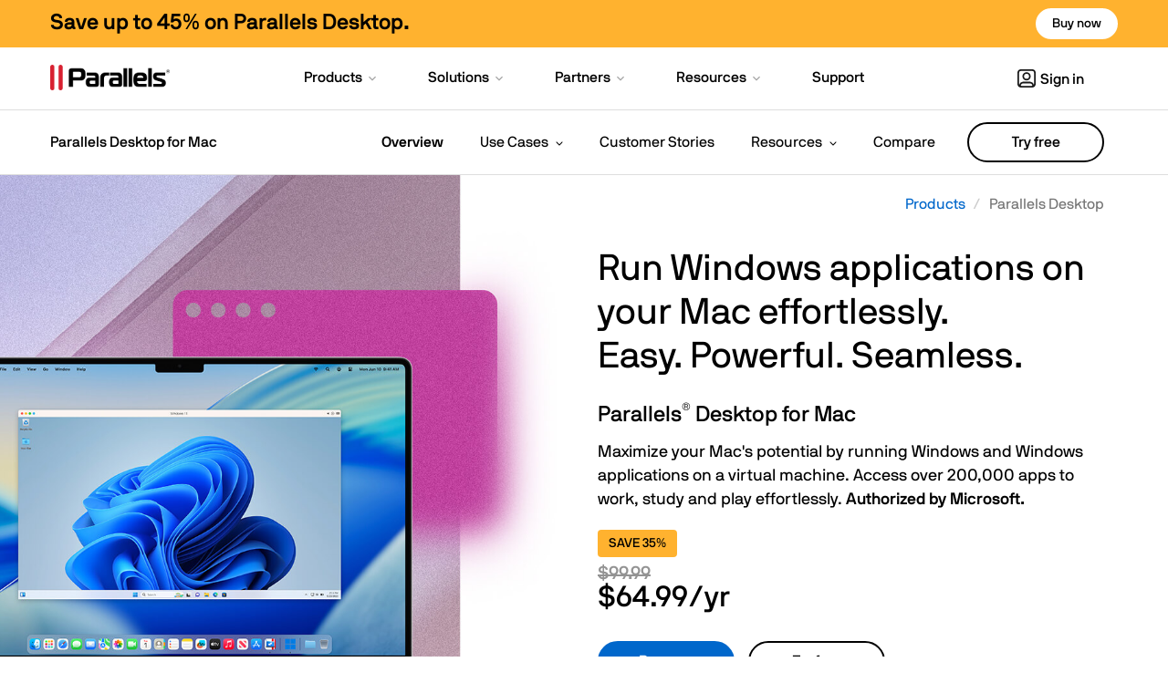

--- FILE ---
content_type: text/html; charset=utf-8
request_url: https://www.parallels.com/products/desktop/
body_size: 53895
content:
<!doctype html>
<html lang="en" data-directory="en">
    <head>
        <meta charset="utf-8">
        <meta name="viewport" content="width=device-width, initial-scale=1">
        
<link rel="preload" href="/static/pl/fileadmin/res/img/pd/2025/std/pd26-hero.jpg" as="image">

        <title>Run Windows on Mac with a virtual machine | Parallels Desktop</title>
        <meta name="description"
              content="Download Parallels Desktop virtual machine to run Windows on Mac without rebooting or slowing down your Mac, plus get over 200,000 Windows apps.">
        
<meta name="twitter:card" content="summary_large_image">
<meta name="twitter:title" content="Run Windows on Mac with a virtual machine | Parallels Desktop">
<meta name="twitter:description" content="Download Parallels Desktop virtual machine to run Windows on Mac without rebooting or slowing down your Mac, plus get over 200,000 Windows apps.">
<meta name="twitter:image" content="https://www.parallels.com/static/pl/fileadmin/res/img/share-social/PDFM-icon-share.png">
<meta property="og:title" content="Run Windows on Mac with a virtual machine | Parallels Desktop">
<meta property="og:image:url" content="https://www.parallels.com/static/pl/fileadmin/res/img/share-social/PDFM-icon-share.png">
<meta property="og:image:width" content="1200">
<meta property="og:image:height" content="630">
<meta property="og:image:type" content="image/png">
<meta property="og:type" content="article">

        <meta name="apple-itunes-app" content="app-id=655527928, affiliate-data=at=11lMpB">
        <meta name="msapplication-TileColor" content="#fff">
        <meta name="msapplication-TileImage"
              content="/static/pl/typo3conf/ext/prls_theme/Resources/Public/theme/res/img/favicon/msapplication-TileImage.png">
        <meta name="robots" content="max-image-preview:large">
        
        
        


	
		
		
			
				
			
						
<link rel="alternate" hreflang="x-default" href="https://www.parallels.com/products/desktop/" />
				
			
				
			
				
			
				
			
				
			
				
			
				
			
				
			
				
			
				
			
				
			
		
	

		
		
			
				
<link rel="alternate" hreflang="fr-fr" href="https://www.parallels.com/fr/products/desktop/" />
				
			
					
<link rel="alternate" hreflang="en-us" href="https://www.parallels.com/products/desktop/" />
				
			
				
<link rel="alternate" hreflang="es-es" href="https://www.parallels.com/es/products/desktop/" />
				
			
				
<link rel="alternate" hreflang="sv-se" href="https://www.parallels.com/se/products/desktop/" />
				
			
				
<link rel="alternate" hreflang="nl-nl" href="https://www.parallels.com/nl/products/desktop/" />
				
			
						
<link rel="alternate" hreflang="zh-cn" href="https://www.parallels.cn/products/desktop/" />		
				
			
				
<link rel="alternate" hreflang="zh-hk" href="https://www.parallels.com/hk/products/desktop/" />
				
			
				
<link rel="alternate" hreflang="it-it" href="https://www.parallels.com/it/products/desktop/" />
				
			
				
<link rel="alternate" hreflang="pt-br" href="https://www.parallels.com/br/products/desktop/" />
				
			
				
<link rel="alternate" hreflang="ja-jp" href="https://www.parallels.com/jp/products/desktop/" />
				
			
				
<link rel="alternate" hreflang="de-de" href="https://www.parallels.com/de/products/desktop/" />
				
			
				
<link rel="alternate" hreflang="ko-kr" href="https://www.parallels.com/kr/products/desktop/" />
				
			
		
	

        
        
        


	
	
	
		
				
<link rel="canonical" href="https://www.parallels.com/products/desktop/" />
		
	

        
        <link rel="preload" href="/static/common/fonts/nbinternationalproreg-webfont.woff2" as="font" type="font/woff2" crossorigin> 
<link rel="preload" href="/static/common/fonts/nbinternationalpromed-webfont.woff2" as="font" type="font/woff2" crossorigin> 
<style>
@font-face{font-family:'NB-International';font-weight:400;font-style:normal;font-display:swap;src:url(/static/common/fonts/nbinternationalproreg-webfont.woff2) format('woff2')}@font-face{font-family:'NB-International';font-weight:400;font-style:italic;font-display:swap;src:url(/static/common/fonts/nbinternationalproita-webfont.woff2) format('woff2')}@font-face{font-family:'NB-International';font-weight:200;font-style:normal;font-display:swap;src:url(/static/common/fonts/nbinternationalprolig-webfont.woff2) format('woff2')}@font-face{font-family:'NB-International';font-weight:200;font-style:italic;font-display:swap;src:url(/static/common/fonts/nbinternationalproligita-webfont.woff2) format('woff2')}@font-face{font-family:'NB-International';font-weight:500;font-style:normal;font-display:swap;src:url(/static/common/fonts/nbinternationalpromed-webfont.woff2) format('woff2')}@font-face{font-weight:500;font-style:italic;font-display:swap;font-family:'NB-International';src:url(/static/common/fonts/nbinternationalpromedita-webfont.woff2) format('woff2')}@font-face{font-weight:700;font-style:normal;font-display:swap;font-family:'NB-International';src:url(/static/common/fonts/nbinternationalprobol-webfont.woff2) format('woff2')}@font-face{font-family:'NB-International';font-weight:700;font-style:italic;font-display:swap;src:url(/static/common/fonts/nbinternationalprobolita-webfont.woff2) format('woff2')}
</style>

<link rel="preload" href="/static/common/scripts/bootstrap/3.4.1/bootstrap.min.js" as="script">
<script src="/static/common/scripts/bootstrap/3.4.1/bootstrap.min.js"></script>

<script>
    document.addEventListener("DOMContentLoaded", function(event){

        /* PD Exit Promo */
        function pdPromo() {
            if(!$.cookie('pd_promo')) {
                let checkPaths = [
                    "/products/desktop/buy/",
                    "/products/desktop/",
                    "/products/desktop/pro/",
                    "/products/desktop/trial",
                ];
                if (checkPaths.indexOf(window.location.pathname) > -1) {
                    $("#PDPromo").modal();
                    window.dataLayer = window.dataLayer || [];
                    window.dataLayer.push({
                        'event': 'e_formView',
                        'formname': 'alludosimplegatedcontent',
                        'evAction': 'PL-PL-OB-ALL-EVER-OnlineBanner-15offpromotest',
                        'context': 'Parallels Desktop Promotional Modal'
                    });
                    setPDCookie();
                }
            }
        }
        function setPDCookie() {
            $.cookie(
                'pd_promo',
                Math.random()*2,
                {path: '/', expires : 30}
            );
        }
        function modalFormSubmit() {
            window.dataLayer = window.dataLayer || [];
            window.dataLayer.push({
                'event': 'engagement - form submit',
                'formname': 'alludosimplegatedcontent',
                'evAction': 'PL-PL-OB-ALL-EVER-OnlineBanner-15offpromotest',
                'context': 'Parallels Desktop Promotional Modal'
            });
        }


        if (Date.now() < 1700240400000) {
            console.log("PD-trip");
            // Set cookie on any trial button click
            let tryLinks = document.querySelectorAll('a[data-track-attr-cta="hero-trial"]');
            for (var i = 0; i < tryLinks.length; i++) {
                tryLinks[i].onclick = function () {
                    setPDCookie();
                }
            }
            // Set cookie on any form submit
            let forms = document.getElementsByTagName("form");
            for (var i = 0; i < forms.length; i++) {
                forms[i].addEventListener("submit", setPDCookie);
            }

            // Add listener to modal form submit
            let modalForm = document.querySelector(".formio-component-submit button");
            if (modalForm) {
                modalForm.addEventListener("click", modalFormSubmit);
            }

            // Find cookie or show modal
            setTimeout(pdPromo, 15 * 1000);
        }
    });
</script>
<!--*Bootstrap critical*-->
<style>
    html {font-family: sans-serif;-webkit-text-size-adjust: 100%;-ms-text-size-adjust: 100% }body {margin: 0 }article, aside, details, figcaption, figure, footer, header, hgroup, main, menu, nav, section, summary {display: block }[hidden], template {display: none }a {background-color: transparent }a:active, a:hover {outline: 0 }b, strong {font-weight: 700 }small {font-size: 80% }sub, sup {position: relative;font-size: 50%;line-height: 0;vertical-align: baseline }sup {top: -1em }sub {bottom: -.25em }h1 {margin: .67em 0;font-size: 2em }img {border: 0 }svg:not(:root) {overflow: hidden }table {border-spacing: 0;border-collapse: collapse }td, th {padding: 0 }table {background-color: transparent }caption {padding-top: 8px;padding-bottom: 8px;color: #e6e6e6;text-align: left }th {text-align: left }.table {width: 100%;max-width: 100%;margin-bottom: 22px }.table > tbody > tr > td, .table > tbody > tr > th, .table > tfoot > tr > td, .table > tfoot > tr > th, .table > thead > tr > td, .table > thead > tr > th {padding: 8px;line-height: 1.42857143;vertical-align: top;border-top: 1px solid #ddd }.table > thead > tr > th {vertical-align: bottom;border-bottom: 2px solid #ddd }.table > caption + thead > tr:first-child > td, .table > caption + thead > tr:first-child > th, .table > colgroup + thead > tr:first-child > td, .table > colgroup + thead > tr:first-child > th, .table > thead:first-child > tr:first-child > td, .table > thead:first-child > tr:first-child > th {border-top: 0 }.table > tbody + tbody {border-top: 2px solid #ddd }.table-striped > tbody > tr:nth-of-type(odd) {background-color: #f9f9f9 }.glyphicon {position: relative;top: 1px;display: inline-block;font-family: 'Glyphicons Halflings';font-style: normal;font-weight: 400;line-height: 1;-webkit-font-smoothing: antialiased;-moz-osx-font-smoothing: grayscale }.glyphicon-menu-down:before {content: "\e259" }button, input, optgroup, select, textarea {margin: 0;font: inherit;color: inherit }button {overflow: visible }button, select {text-transform: none }button, html input[type=button], input[type=reset], input[type=submit] {-webkit-appearance: button;cursor: pointer }* {-webkit-box-sizing: border-box;-moz-box-sizing: border-box;box-sizing: border-box }:after, :before {-webkit-box-sizing: border-box;-moz-box-sizing: border-box;box-sizing: border-box }html {font-size: 10px;-webkit-tap-highlight-color: rgba(0, 0, 0, 0) }body {font-family: "Helvetica Neue LT W1G", "Helvetica Neue", Helvetica, Arial, Tahoma, sans-serif;font-size: 16px;line-height: 1.42857143;color: #000;background-color: #fff }button, input, select, textarea {font-family: inherit;font-size: inherit;line-height: inherit }a {color: #0067CB;text-decoration: none }a:focus, a:hover {color: #0052A3;text-decoration: underline }a:focus {outline: 5px auto -webkit-focus-ring-color;outline-offset: -2px }figure {margin: 0 }img {vertical-align: middle }.carousel-inner > .item > a > img, .carousel-inner > .item > img, .img-responsive, .thumbnail a > img, .thumbnail > img {display: block;max-width: 100%;height: auto }[role=button] {cursor: pointer }h1 a, h2 a, h3 a, h4 a, h5 a, h6 a {color: inherit;text-decoration: inherit }.h1, .h2, .h3, .h4, .h5, .h6, h1, h2, h3, h4, h5, h6 {font-family: inherit;font-weight: 300;line-height: 1.1;color: inherit }.h1, .h2, .h3, h1, h2, h3 {margin-top: 22px;margin-bottom: 11px }.h4, .h5, .h6, h4, h5, h6 {margin-top: 11px;margin-bottom: 11px }.h1, h1 {font-size: 40px }.h2, h2 {font-size: 28px }.h3, h3 {font-size: 24px }.h4, h4 {font-size: 20px }.h5, h5 {font-size: 16px }.h6, h6 {font-size: 16px }p {margin: 0 0 11px }h1, h2, h3, h4 {font-weight: 900 }.small, small {font-size: 87% }.text-center {text-align: center }ol, ul {margin-top: 0;margin-bottom: 11px }ol ol, ol ul, ul ol, ul ul {margin-bottom: 0 }.container, .frame-container {padding-right: 15px;padding-left: 15px;margin-right: auto;margin-left: auto }@media (min-width: 768px) {.container, .frame-container {width: 750px }}@media (min-width: 992px) {.container, .frame-container {width: 970px }}@media (min-width: 1140px) {.container, .frame-container {width: 1200px }}@media (min-width: 1400px) {.container {width: 1320px }}.row {margin-right: -15px;margin-left: -15px }.col-lg-1, .col-lg-10, .col-lg-11, .col-lg-12, .col-lg-2, .col-lg-3, .col-lg-4, .col-lg-5, .col-lg-6, .col-lg-7, .col-lg-8, .col-lg-9, .col-md-1, .col-md-10, .col-md-11, .col-md-12, .col-md-2, .col-md-3, .col-md-4, .col-md-5, .col-md-6, .col-md-7, .col-md-8, .col-md-9, .col-sm-1, .col-sm-10, .col-sm-11, .col-sm-12, .col-sm-2, .col-sm-3, .col-sm-4, .col-sm-5, .col-sm-6, .col-sm-7, .col-sm-8, .col-sm-9, .col-xs-1, .col-xs-10, .col-xs-11, .col-xs-12, .col-xs-2, .col-xs-3, .col-xs-4, .col-xs-5, .col-xs-6, .col-xs-7, .col-xs-8, .col-xs-9 {position: relative;min-height: 1px;padding-right: 15px;padding-left: 15px }.col-xs-1, .col-xs-10, .col-xs-11, .col-xs-12, .col-xs-2, .col-xs-3, .col-xs-4, .col-xs-5, .col-xs-6, .col-xs-7, .col-xs-8, .col-xs-9 {float: left }.col-xs-12 {width: 100% }.col-xs-11 {width: 91.66666667% }.col-xs-10 {width: 83.33333333% }.col-xs-9 {width: 75% }.col-xs-8 {width: 66.66666667% }.col-xs-7 {width: 58.33333333% }.col-xs-6 {width: 50% }.col-xs-5 {width: 41.66666667% }.col-xs-4 {width: 33.33333333% }.col-xs-3 {width: 25% }.col-xs-2 {width: 16.66666667% }.col-xs-1 {width: 8.33333333% }.col-xs-pull-12 {right: 100% }.col-xs-pull-11 {right: 91.66666667% }.col-xs-pull-10 {right: 83.33333333% }.col-xs-pull-9 {right: 75% }.col-xs-pull-8 {right: 66.66666667% }.col-xs-pull-7 {right: 58.33333333% }.col-xs-pull-6 {right: 50% }.col-xs-pull-5 {right: 41.66666667% }.col-xs-pull-4 {right: 33.33333333% }.col-xs-pull-3 {right: 25% }.col-xs-pull-2 {right: 16.66666667% }.col-xs-pull-1 {right: 8.33333333% }.col-xs-pull-0 {right: auto }.col-xs-push-12 {left: 100% }.col-xs-push-11 {left: 91.66666667% }.col-xs-push-10 {left: 83.33333333% }.col-xs-push-9 {left: 75% }.col-xs-push-8 {left: 66.66666667% }.col-xs-push-7 {left: 58.33333333% }.col-xs-push-6 {left: 50% }.col-xs-push-5 {left: 41.66666667% }.col-xs-push-4 {left: 33.33333333% }.col-xs-push-3 {left: 25% }.col-xs-push-2 {left: 16.66666667% }.col-xs-push-1 {left: 8.33333333% }.col-xs-push-0 {left: auto }.col-xs-offset-12 {margin-left: 100% }.col-xs-offset-11 {margin-left: 91.66666667% }.col-xs-offset-10 {margin-left: 83.33333333% }.col-xs-offset-9 {margin-left: 75% }.col-xs-offset-8 {margin-left: 66.66666667% }.col-xs-offset-7 {margin-left: 58.33333333% }.col-xs-offset-6 {margin-left: 50% }.col-xs-offset-5 {margin-left: 41.66666667% }.col-xs-offset-4 {margin-left: 33.33333333% }.col-xs-offset-3 {margin-left: 25% }.col-xs-offset-2 {margin-left: 16.66666667% }.col-xs-offset-1 {margin-left: 8.33333333% }.col-xs-offset-0 {margin-left: 0 }@media (min-width: 768px) {.col-sm-1, .col-sm-10, .col-sm-11, .col-sm-12, .col-sm-2, .col-sm-3, .col-sm-4, .col-sm-5, .col-sm-6, .col-sm-7, .col-sm-8, .col-sm-9 {float: left }.col-sm-12 {width: 100% }.col-sm-11 {width: 91.66666667% }.col-sm-10 {width: 83.33333333% }.col-sm-9 {width: 75% }.col-sm-8 {width: 66.66666667% }.col-sm-7 {width: 58.33333333% }.col-sm-6 {width: 50% }.col-sm-5 {width: 41.66666667% }.col-sm-4 {width: 33.33333333% }.col-sm-3 {width: 25% }.col-sm-2 {width: 16.66666667% }.col-sm-1 {width: 8.33333333% }.col-sm-pull-12 {right: 100% }.col-sm-pull-11 {right: 91.66666667% }.col-sm-pull-10 {right: 83.33333333% }.col-sm-pull-9 {right: 75% }.col-sm-pull-8 {right: 66.66666667% }.col-sm-pull-7 {right: 58.33333333% }.col-sm-pull-6 {right: 50% }.col-sm-pull-5 {right: 41.66666667% }.col-sm-pull-4 {right: 33.33333333% }.col-sm-pull-3 {right: 25% }.col-sm-pull-2 {right: 16.66666667% }.col-sm-pull-1 {right: 8.33333333% }.col-sm-pull-0 {right: auto }.col-sm-push-12 {left: 100% }.col-sm-push-11 {left: 91.66666667% }.col-sm-push-10 {left: 83.33333333% }.col-sm-push-9 {left: 75% }.col-sm-push-8 {left: 66.66666667% }.col-sm-push-7 {left: 58.33333333% }.col-sm-push-6 {left: 50% }.col-sm-push-5 {left: 41.66666667% }.col-sm-push-4 {left: 33.33333333% }.col-sm-push-3 {left: 25% }.col-sm-push-2 {left: 16.66666667% }.col-sm-push-1 {left: 8.33333333% }.col-sm-push-0 {left: auto }.col-sm-offset-12 {margin-left: 100% }.col-sm-offset-11 {margin-left: 91.66666667% }.col-sm-offset-10 {margin-left: 83.33333333% }.col-sm-offset-9 {margin-left: 75% }.col-sm-offset-8 {margin-left: 66.66666667% }.col-sm-offset-7 {margin-left: 58.33333333% }.col-sm-offset-6 {margin-left: 50% }.col-sm-offset-5 {margin-left: 41.66666667% }.col-sm-offset-4 {margin-left: 33.33333333% }.col-sm-offset-3 {margin-left: 25% }.col-sm-offset-2 {margin-left: 16.66666667% }.col-sm-offset-1 {margin-left: 8.33333333% }.col-sm-offset-0 {margin-left: 0 }}@media (min-width: 992px) {.col-md-1, .col-md-10, .col-md-11, .col-md-12, .col-md-2, .col-md-3, .col-md-4, .col-md-5, .col-md-6, .col-md-7, .col-md-8, .col-md-9 {float: left }.col-md-12 {width: 100% }.col-md-11 {width: 91.66666667% }.col-md-10 {width: 83.33333333% }.col-md-9 {width: 75% }.col-md-8 {width: 66.66666667% }.col-md-7 {width: 58.33333333% }.col-md-6 {width: 50% }.col-md-5 {width: 41.66666667% }.col-md-4 {width: 33.33333333% }.col-md-3 {width: 25% }.col-md-2 {width: 16.66666667% }.col-md-1 {width: 8.33333333% }.col-md-pull-12 {right: 100% }.col-md-pull-11 {right: 91.66666667% }.col-md-pull-10 {right: 83.33333333% }.col-md-pull-9 {right: 75% }.col-md-pull-8 {right: 66.66666667% }.col-md-pull-7 {right: 58.33333333% }.col-md-pull-6 {right: 50% }.col-md-pull-5 {right: 41.66666667% }.col-md-pull-4 {right: 33.33333333% }.col-md-pull-3 {right: 25% }.col-md-pull-2 {right: 16.66666667% }.col-md-pull-1 {right: 8.33333333% }.col-md-pull-0 {right: auto }.col-md-push-12 {left: 100% }.col-md-push-11 {left: 91.66666667% }.col-md-push-10 {left: 83.33333333% }.col-md-push-9 {left: 75% }.col-md-push-8 {left: 66.66666667% }.col-md-push-7 {left: 58.33333333% }.col-md-push-6 {left: 50% }.col-md-push-5 {left: 41.66666667% }.col-md-push-4 {left: 33.33333333% }.col-md-push-3 {left: 25% }.col-md-push-2 {left: 16.66666667% }.col-md-push-1 {left: 8.33333333% }.col-md-push-0 {left: auto }.col-md-offset-12 {margin-left: 100% }.col-md-offset-11 {margin-left: 91.66666667% }.col-md-offset-10 {margin-left: 83.33333333% }.col-md-offset-9 {margin-left: 75% }.col-md-offset-8 {margin-left: 66.66666667% }.col-md-offset-7 {margin-left: 58.33333333% }.col-md-offset-6 {margin-left: 50% }.col-md-offset-5 {margin-left: 41.66666667% }.col-md-offset-4 {margin-left: 33.33333333% }.col-md-offset-3 {margin-left: 25% }.col-md-offset-2 {margin-left: 16.66666667% }.col-md-offset-1 {margin-left: 8.33333333% }.col-md-offset-0 {margin-left: 0 }}@media (min-width: 1200px) {.col-lg-1, .col-lg-10, .col-lg-11, .col-lg-12, .col-lg-2, .col-lg-3, .col-lg-4, .col-lg-5, .col-lg-6, .col-lg-7, .col-lg-8, .col-lg-9 {float: left }.col-lg-12 {width: 100% }.col-lg-11 {width: 91.66666667% }.col-lg-10 {width: 83.33333333% }.col-lg-9 {width: 75% }.col-lg-8 {width: 66.66666667% }.col-lg-7 {width: 58.33333333% }.col-lg-6 {width: 50% }.col-lg-5 {width: 41.66666667% }.col-lg-4 {width: 33.33333333% }.col-lg-3 {width: 25% }.col-lg-2 {width: 16.66666667% }.col-lg-1 {width: 8.33333333% }.col-lg-pull-12 {right: 100% }.col-lg-pull-11 {right: 91.66666667% }.col-lg-pull-10 {right: 83.33333333% }.col-lg-pull-9 {right: 75% }.col-lg-pull-8 {right: 66.66666667% }.col-lg-pull-7 {right: 58.33333333% }.col-lg-pull-6 {right: 50% }.col-lg-pull-5 {right: 41.66666667% }.col-lg-pull-4 {right: 33.33333333% }.col-lg-pull-3 {right: 25% }.col-lg-pull-2 {right: 16.66666667% }.col-lg-pull-1 {right: 8.33333333% }.col-lg-pull-0 {right: auto }.col-lg-push-12 {left: 100% }.col-lg-push-11 {left: 91.66666667% }.col-lg-push-10 {left: 83.33333333% }.col-lg-push-9 {left: 75% }.col-lg-push-8 {left: 66.66666667% }.col-lg-push-7 {left: 58.33333333% }.col-lg-push-6 {left: 50% }.col-lg-push-5 {left: 41.66666667% }.col-lg-push-4 {left: 33.33333333% }.col-lg-push-3 {left: 25% }.col-lg-push-2 {left: 16.66666667% }.col-lg-push-1 {left: 8.33333333% }.col-lg-push-0 {left: auto }.col-lg-offset-12 {margin-left: 100% }.col-lg-offset-11 {margin-left: 91.66666667% }.col-lg-offset-10 {margin-left: 83.33333333% }.col-lg-offset-9 {margin-left: 75% }.col-lg-offset-8 {margin-left: 66.66666667% }.col-lg-offset-7 {margin-left: 58.33333333% }.col-lg-offset-6 {margin-left: 50% }.col-lg-offset-5 {margin-left: 41.66666667% }.col-lg-offset-4 {margin-left: 33.33333333% }.col-lg-offset-3 {margin-left: 25% }.col-lg-offset-2 {margin-left: 16.66666667% }.col-lg-offset-1 {margin-left: 8.33333333% }.col-lg-offset-0 {margin-left: 0 }}body, html {height: 100% }.btn {display: inline-block;padding: 6px 12px;margin-bottom: 0;font-size: 16px;font-weight: 400;line-height: 1.42857143;text-align: center;white-space: nowrap;vertical-align: middle;-ms-touch-action: manipulation;touch-action: manipulation;cursor: pointer;-webkit-user-select: none;-moz-user-select: none;-ms-user-select: none;user-select: none;background-image: none;border: 1px solid transparent;border-radius: 4px }.btn-primary {color: #fff;background-color: #0067CB;border-color: #0067CB }.btn-success {color: #fff;background-color: #393;border-color: #2d862d }.btn-info {color: #fff;background-color: #09f;border-color: #008ae6 }.btn-group-lg > .btn, .btn-lg {padding: 10px 16px;font-size: 20px;line-height: 1.3333333;border-radius: 6px }.btn-group-sm > .btn, .btn-sm {padding: 5px 10px;font-size: 14px;line-height: 1.5;border-radius: 3px }.btn-group-xs > .btn, .btn-xs {padding: 1px 5px;font-size: 14px;line-height: 1.5;border-radius: 3px }.btn-group-xs > .btn, .btn-xs {padding: 1px 5px;font-size: 14px;line-height: 1.5;border-radius: 3px }.fade {opacity: 0;-webkit-transition: opacity .15s linear;-o-transition: opacity .15s linear;transition: opacity .15s linear }.fade.in {opacity: 1 }.collapse {display: none }.collapse.in {display: block }.caret {display: inline-block;width: 0;height: 0;margin-left: 2px;vertical-align: middle;border-top: 4px dashed;border-top: 4px solid \9;border-right: 4px solid transparent;border-left: 4px solid transparent }.dropdown, .dropup {position: relative }.dropdown-toggle:focus {outline: 0 }.dropdown-menu {position: absolute;top: 100%;left: 0;z-index: 1000;display: none;float: left;min-width: 160px;padding: 5px 0;margin: 2px 0 0;font-size: 16px;text-align: left;list-style: none;background-color: #fff;-webkit-background-clip: padding-box;background-clip: padding-box;border: 1px solid #000;border-radius: 0 }.dropup .dropdown-menu, .navbar-fixed-bottom .dropdown .dropdown-menu {top: auto;bottom: 100%;margin-bottom: 2px }@media (min-width: 768px) {.navbar-right .dropdown-menu {right: 0;left: auto }.navbar-right .dropdown-menu-left {right: auto;left: 0 }}.btn-group, .btn-group-vertical {position: relative;display: inline-block;vertical-align: middle }.btn-group-vertical > .btn, .btn-group > .btn {position: relative;float: left }.btn-group > .btn:first-child {margin-left: 0 }.btn .caret {margin-left: 0 }.nav {padding-left: 0;margin-bottom: 0;list-style: none }.nav > li {position: relative;display: block }.nav > li > a {position: relative;display: block;padding: 10px 15px }.nav > li > a:focus, .nav > li > a:hover {text-decoration: none;background-color: #f4f4f4 }.nav-pills > li {float: left }.nav-pills > li > a {border-radius: 0 }.nav-pills > li + li {margin-left: 2px }.nav-pills > li.active > a, .nav-pills > li.active > a:focus, .nav-pills > li.active > a:hover {color: #fff;background-color: #d92231 }.navbar {position: relative;min-height: 50px;margin-bottom: 22px;border: 1px solid transparent }@media (min-width: 768px) {.navbar {border-radius: 0 }}@media (min-width: 768px) {.navbar-header {float: left }}.navbar-collapse {padding-right: 15px;padding-left: 15px;overflow-x: visible;-webkit-overflow-scrolling: touch;border-top: 1px solid transparent;-webkit-box-shadow: inset 0 1px 0 rgba(255, 255, 255, .1);box-shadow: inset 0 1px 0 rgba(255, 255, 255, .1) }.navbar-collapse.in {overflow-y: auto }@media (min-width: 768px) {.navbar-collapse {width: auto;border-top: 0;-webkit-box-shadow: none;box-shadow: none }.navbar-collapse.collapse {display: block !important;height: auto !important;padding-bottom: 0;overflow: visible !important }.navbar-collapse.in {overflow-y: visible }.navbar-fixed-bottom .navbar-collapse, .navbar-fixed-top .navbar-collapse, .navbar-static-top .navbar-collapse {padding-right: 0;padding-left: 0 }}.container-fluid > .navbar-collapse, .container-fluid > .navbar-header, .container > .navbar-collapse, .container > .navbar-header {margin-right: -15px;margin-left: -15px }@media (min-width: 768px) {.container-fluid > .navbar-collapse, .container-fluid > .navbar-header, .container > .navbar-collapse, .container > .navbar-header {margin-right: 0;margin-left: 0 }}.navbar-brand {float: left;height: 50px;padding: 14px 15px;font-size: 20px;line-height: 22px }.navbar-brand:focus, .navbar-brand:hover {text-decoration: none }.navbar-brand > img {display: block }@media (min-width: 768px) {.navbar > .container .navbar-brand, .navbar > .container-fluid .navbar-brand {margin-left: -15px }}.navbar-toggle {position: relative;float: right;padding: 9px 10px;margin-top: 8px;margin-right: 15px;margin-bottom: 8px;background-color: transparent;background-image: none;border: 1px solid transparent;border-radius: 0 }.navbar-toggle:focus {outline: 0 }.navbar-toggle .icon-bar {display: block;width: 22px;height: 2px;border-radius: 1px }.navbar-toggle .icon-bar + .icon-bar {margin-top: 4px }@media (min-width: 768px) {.navbar-toggle {display: none }}.navbar-nav {margin: 7px -15px }.navbar-nav > li > a {padding-top: 10px;padding-bottom: 10px;line-height: 22px }@media (min-width: 768px) {.navbar-nav {float: left;margin: 0 }.navbar-nav > li {float: left }.navbar-nav > li > a {padding-top: 14px;padding-bottom: 14px }}.navbar-nav > li > .dropdown-menu {margin-top: 0;border-top-left-radius: 0;border-top-right-radius: 0 }@media (min-width: 768px) {.navbar-left {float: left !important }.navbar-right {float: right !important;margin-right: -15px }.navbar-right ~ .navbar-right {margin-right: 0 }}.navbar.prls-sub-nav {min-height: unset;margin: 0;font-weight: 300;background: #fff;border: none;border-radius: 0 }@media only screen and (min-width: 992px) {.navbar.prls-sub-nav {min-height: 70px }}.navbar.prls-sub-nav.fixed-top {position: fixed;z-index: 10;width: 100% }.navbar.prls-sub-nav > .container {position: relative }.navbar.prls-sub-nav .navbar-collapse {background: rgba(255, 255, 255, .98) }.navbar.prls-sub-nav .btn {float: right;margin: 18px 0 0 30px }@media only screen and (max-width: 991px) {.navbar.prls-sub-nav .btn {margin-top: 9px }}@media only screen and (max-width: 767px) {.navbar.prls-sub-nav .btn {display: none }}@media only screen and (min-width: 768px) {.navbar.prls-sub-nav .navbar-header {position: absolute;display: -webkit-box;display: -webkit-flex;display: -ms-flexbox;display: flex;max-width: 30%;height: 50px;padding-right: 30px;-webkit-box-align: center;-webkit-align-items: center;-ms-flex-align: center;align-items: center }}@media only screen and (min-width: 992px) {.navbar.prls-sub-nav .navbar-header {height: 70px }}.navbar.prls-sub-nav .navbar-header .navbar-toggle {float: none;width: 100%;padding: 14px 15px;margin: 0;font-size: 15px;text-align: left;border: none;border-radius: 0;-webkit-box-shadow: 0 1px 0 #e6e6e6;box-shadow: 0 1px 0 #e6e6e6 }.navbar.prls-sub-nav .navbar-header .navbar-toggle > span.glyphicon.glyphicon-menu-state {-webkit-transition: all 350ms;-o-transition: all 350ms;transition: all 350ms }.navbar.prls-sub-nav .navbar-header .navbar-toggle > span.glyphicon.glyphicon-menu-state:before {top: 2px;left: -1px;content: "\e252" }.navbar.prls-sub-nav .navbar-header .navbar-toggle.collapsed > span.glyphicon.glyphicon-menu-state {-webkit-transition: all 350ms;-o-transition: all 350ms;transition: all 350ms;-webkit-transform: rotate(-90deg);-ms-transform: rotate(-90deg);-o-transform: rotate(-90deg);transform: rotate(-90deg) }.navbar.prls-sub-nav .navbar-header .navbar-brand {display: none;height: auto;padding: auto 15px;font-size: 16px;line-height: 16px;-webkit-box-flex: 1;-webkit-flex: 1;-ms-flex: 1;flex: 1 }@media only screen and (min-width: 768px) {.navbar.prls-sub-nav .navbar-header .navbar-brand {display: block }}@media only screen and (max-width: 991px) {.navbar.prls-sub-nav .navbar-header .navbar-brand {font-size: 13px;line-height: 15px }}.navbar.prls-sub-nav .navbar-nav {padding: 0;margin-top: 0;margin-bottom: 0 }@media only screen and (min-width: 768px) {.navbar.prls-sub-nav .navbar-nav > li:not(:first-child):before {position: absolute;top: 50%;left: -2px;margin-top: -12px;color: #e6e6e6;content: '|' }}@media only screen and (max-width: 767px) {.navbar.prls-sub-nav .navbar-nav > li {border-bottom: 1px solid #f4f4f4 }}.navbar.prls-sub-nav .navbar-nav > li > a {line-height: 1.2;color: #000;background: 0 }@media only screen and (min-width: 768px) {.navbar.prls-sub-nav .navbar-nav > li > a {padding: 18px 10px }}@media only screen and (min-width: 992px) {.navbar.prls-sub-nav .navbar-nav > li > a {padding: 26px 10px 25px }}.navbar.prls-sub-nav .navbar-nav > li > a:hover {background: 0 0 }.navbar.prls-sub-nav .navbar-nav > li.dropdown > a:after {font-family: 'Glyphicons Halflings';font-size: 8px;line-height: 8px;content: " \e259" }.navbar.prls-sub-nav .navbar-nav > li.dropdown > .dropdown-menu {padding: 0 }@media only screen and (min-width: 768px) {.navbar.prls-sub-nav .navbar-nav > li.dropdown > .dropdown-menu {left: 0;padding: 10px 0;}.navbar.prls-sub-nav .navbar-nav > li.dropdown > .dropdown-menu > li > a, .navbar.prls-sub-nav .navbar-nav > li.dropdown > .dropdown-menu > li.dropdown > .dropdown-menu > a {padding: 10px 15px;font-size: 16px;font-weight: 400;line-height: 24px;color: #000000 }.navbar.prls-sub-nav .navbar-nav > li.dropdown > .dropdown-menu > li:last-child > a {border-radius: 0 0 3px 3px }}header#main-nav {padding: 5px 0;background: #d92231 }@media only screen and (min-width: 992px) {header#main-nav {padding: 20px 0 }}.tab-content > .tab-pane {display: none }.tab-content > .active {display: block }.panel {margin-bottom: 22px;background-color: #fff;border: 1px solid transparent;border-radius: 0;-webkit-box-shadow: 0 1px 1px rgba(0, 0, 0, .05);box-shadow: 0 1px 1px rgba(0, 0, 0, .05) }.panel-body {padding: 15px }.panel-heading {padding: 10px 15px;border-bottom: 1px solid transparent;border-top-left-radius: -1;border-top-right-radius: -1 }.panel-heading > .dropdown .dropdown-toggle {color: inherit }.panel-title {margin-top: 0;margin-bottom: 0;font-size: 18px;color: inherit }.panel-title > .small, .panel-title > .small > a, .panel-title > a, .panel-title > small, .panel-title > small > a {color: inherit }.panel-group {margin-bottom: 22px }.panel-group .panel {margin-bottom: 0;border-radius: 0 }.panel-group .panel + .panel {margin-top: 5px }.panel-group .panel-heading {border-bottom: 0 }.panel-group .panel-heading + .panel-collapse > .list-group, .panel-group .panel-heading + .panel-collapse > .panel-body {border-top: 1px solid #ddd }.panel-group .panel-footer {border-top: 0 }.panel-group .panel-footer + .panel-collapse .panel-body {border-bottom: 1px solid #ddd }.panel-default {border-color: #ddd }.panel-default > .panel-heading {color: #807f83;background-color: #f5f5f5;border-color: #ddd }.panel-default > .panel-heading + .panel-collapse > .panel-body {border-top-color: #ddd }.modal {position: fixed;top: 0;right: 0;bottom: 0;left: 0;z-index: 1050;display: none;overflow: hidden;-webkit-overflow-scrolling: touch;outline: 0 }.carousel {position: relative }.carousel-inner {position: relative;width: 100%;overflow: hidden }.carousel-inner > .item {position: relative;display: none;-webkit-transition: .6s ease-in-out left;-o-transition: .6s ease-in-out left;transition: .6s ease-in-out left }.carousel-inner > .item > a > img, .carousel-inner > .item > img {line-height: 1 }@media all and (transform-3d),(-webkit-transform-3d) {.carousel-inner > .item {-webkit-transition: -webkit-transform .6s ease-in-out;-o-transition: -o-transform .6s ease-in-out;transition: transform .6s ease-in-out;-webkit-backface-visibility: hidden;backface-visibility: hidden;-webkit-perspective: 1000px;perspective: 1000px }.carousel-inner > .item.active.right, .carousel-inner > .item.next {left: 0;-webkit-transform: translate3d(100%, 0, 0);transform: translate3d(100%, 0, 0) }.carousel-inner > .item.active.left, .carousel-inner > .item.prev {left: 0;-webkit-transform: translate3d(-100%, 0, 0);transform: translate3d(-100%, 0, 0) }.carousel-inner > .item.active, .carousel-inner > .item.next.left, .carousel-inner > .item.prev.right {left: 0;-webkit-transform: translate3d(0, 0, 0);transform: translate3d(0, 0, 0) }}.carousel-inner > .active, .carousel-inner > .next, .carousel-inner > .prev {display: block }.carousel-inner > .active {left: 0 }.carousel-control {position: absolute;top: 0;bottom: 0;left: 0;width: 15%;font-size: 20px;color: #fff;text-align: center;text-shadow: 0 1px 2px rgba(0, 0, 0, .6);background-color: rgba(0, 0, 0, 0);filter: alpha(opacity=50);opacity: .5 }.carousel-control.left {background-image: -webkit-linear-gradient(left, rgba(0, 0, 0, .5) 0, rgba(0, 0, 0, .0001) 100%);background-image: -o-linear-gradient(left, rgba(0, 0, 0, .5) 0, rgba(0, 0, 0, .0001) 100%);background-image: -webkit-gradient(linear, left top, right top, from(rgba(0, 0, 0, .5)), to(rgba(0, 0, 0, .0001)));background-image: linear-gradient(to right, rgba(0, 0, 0, .5) 0, rgba(0, 0, 0, .0001) 100%);filter: progid:DXImageTransform.Microsoft.gradient(startColorstr='#80000000', endColorstr='#00000000', GradientType=1);background-repeat: repeat-x }.carousel-control.right {right: 0;left: auto;background-image: -webkit-linear-gradient(left, rgba(0, 0, 0, .0001) 0, rgba(0, 0, 0, .5) 100%);background-image: -o-linear-gradient(left, rgba(0, 0, 0, .0001) 0, rgba(0, 0, 0, .5) 100%);background-image: -webkit-gradient(linear, left top, right top, from(rgba(0, 0, 0, .0001)), to(rgba(0, 0, 0, .5)));background-image: linear-gradient(to right, rgba(0, 0, 0, .0001) 0, rgba(0, 0, 0, .5) 100%);filter: progid:DXImageTransform.Microsoft.gradient(startColorstr='#00000000', endColorstr='#80000000', GradientType=1);background-repeat: repeat-x }.carousel-indicators {position: absolute;bottom: 10px;left: 50%;z-index: 15;width: 60%;padding-left: 0;margin-left: -30%;text-align: center;list-style: none }.carousel-indicators li {display: inline-block;width: 10px;height: 10px;margin: 1px;text-indent: -999px;cursor: pointer;background-color: #000 \9;background-color: rgba(0, 0, 0, 0);border: 1px solid #fff;border-radius: 10px }.carousel-indicators .active {width: 12px;height: 12px;margin: 0;background-color: #fff }@media screen and (min-width: 768px) {.carousel-control .glyphicon-chevron-left, .carousel-control .glyphicon-chevron-right, .carousel-control .icon-next, .carousel-control .icon-prev {width: 30px;height: 30px;margin-top: -10px;font-size: 30px }.carousel-control .glyphicon-chevron-left, .carousel-control .icon-prev {margin-left: -10px }.carousel-control .glyphicon-chevron-right, .carousel-control .icon-next {margin-right: -10px }.carousel-caption {right: 20%;left: 20%;padding-bottom: 30px }.carousel-indicators {bottom: 20px }}.hide {display: none !important }.show {display: block !important }.btn-group-vertical > .btn-group:after, .btn-group-vertical > .btn-group:before, .btn-toolbar:after, .btn-toolbar:before, .clearfix:after, .clearfix:before, .container-fluid:after, .container-fluid:before, .container:after, .container:before, .dl-horizontal dd:after, .dl-horizontal dd:before, .form-horizontal .form-group:after, .form-horizontal .form-group:before, .frame-container:after, .frame-container:before, .modal-footer:after, .modal-footer:before, .modal-header:after, .modal-header:before, .nav:after, .nav:before, .navbar-collapse:after, .navbar-collapse:before, .navbar-header:after, .navbar-header:before, .navbar:after, .navbar:before, .pager:after, .pager:before, .panel-body:after, .panel-body:before, .row:after, .row:before {display: table;content: " " }.btn-group-vertical > .btn-group:after, .btn-toolbar:after, .clearfix:after, .container-fluid:after, .container:after, .dl-horizontal dd:after, .form-horizontal .form-group:after, .frame-container:after, .modal-footer:after, .modal-header:after, .nav:after, .navbar-collapse:after, .navbar-header:after, .navbar:after, .pager:after, .panel-body:after, .row:after {clear: both }.visible-lg, .visible-md, .visible-sm, .visible-xs {display: none !important }.visible-lg-block, .visible-lg-inline, .visible-lg-inline-block, .visible-md-block, .visible-md-inline, .visible-md-inline-block, .visible-sm-block, .visible-sm-inline, .visible-sm-inline-block, .visible-xs-block, .visible-xs-inline, .visible-xs-inline-block {display: none !important }@media (min-width: 992px) and (max-width: 1199px) {.visible-md-block {display: block !important }}@media (min-width: 992px) and (max-width: 1199px) {.visible-md-inline {display: inline !important }}@media (min-width: 992px) and (max-width: 1199px) {.visible-md-inline-block {display: inline-block !important }}@media (min-width: 1200px) {.visible-lg {display: block !important }table.visible-lg {display: table !important }tr.visible-lg {display: table-row !important }td.visible-lg, th.visible-lg {display: table-cell !important }}@media (min-width: 1200px) {.visible-lg-block {display: block !important }}@media (min-width: 1200px) {.visible-lg-inline {display: inline !important }}@media (min-width: 1200px) {.visible-lg-inline-block {display: inline-block !important }}@media (max-width: 767px) {.hidden-xs {display: none !important }}@media (min-width: 768px) and (max-width: 991px) {.hidden-sm {display: none !important }}@media (min-width: 992px) and (max-width: 1199px) {.hidden-md {display: none !important }}@media (min-width: 1200px) {.hidden-lg {display: none !important }}@media (min-width: 768px) and (max-width: 991px) {.visible-sm-block {display: block !important }}body {display: -webkit-box;display: -webkit-flex;display: -ms-flexbox;display: flex;flex-direction: column;-webkit-box-orient: vertical;-webkit-box-direction: normal;-webkit-flex-direction: column;-ms-flex-direction: column }body > main {padding: 0;padding-top: 60px;padding-bottom: 60px;font-weight: 300;-webkit-box-flex: 1;-webkit-flex: 1;-ms-flex: 1;flex: 1 }strong {font-weight: 700 }strong.bold {font-weight: bolder }b {font-weight: 700 }.clear {clear: both }a[name]:not([href]) {position: absolute;z-index: 0;margin-top: -71px }@media only screen and (max-width: 991px) {body > main {padding-top: 30px;padding-bottom: 30px }}@media only screen and (max-width: 1199px) {.container, .frame-container {width: auto }}body > footer {position: relative;font-weight: 200;color: #c8c8c8;background: #000 }
</style>
<link rel="preload" type="text/css" href="/static/pl/typo3conf/ext/prls_theme/Resources/Public/theme/res/css/theme.defer.min.css" media="all" as="style" onload="this.onload=null;this.rel='stylesheet'">

<!--*Global critical*-->
<style>
    html{height:100%;font-size:16px;color:#000}#ai-banner{padding:2.5rem 0;color:#fff;background:url(/static/pl/fileadmin/res/img/general/banner/ai/bar-banner-bg.jpg) center;background-size:cover}@supports (background-image:url(/static/pl/fileadmin/res/img/general/banner/ai/bar-banner-bg.webp)){#ai-banner{background-image:url(/static/pl/fileadmin/res/img/general/banner/ai/bar-banner-bg.webp)}}#ai-banner span.new{margin-right:1rem;background:#51b22e}#ai-banner .row.flex{align-items:center}#ai-banner .descr{display:flex;flex-direction:row;align-items:center}#ai-banner .descr h3{margin-bottom:0;font-size:25px;font-weight:400;line-height:1}#ai-banner .action{text-align:right}#ai-banner .action a.btn{margin-bottom:0}#ai-banner .btn.btn-primary:hover{background:#fff0;color:#fff;border:2px solid #fff}@media (max-width:767px){#ai-banner .descr{flex-direction:column;margin-bottom:1.5rem;text-align:center}#ai-banner .descr h3{margin-top:1rem;line-height:1.2}}#ms-banner{padding:30px 0;color:#fff;background:url(/static/pl/fileadmin/res/img/windows-11-arm-apple-m-series/bar-banner-bg.jpg) center;background-size:cover}#ms-banner .row.flex{align-items:center}#ms-banner .descr h3{margin-bottom:15px;font-size:23px}#ms-banner .descr h3 span.plus{margin:0 5px;color:#ce36a5}#ms-banner .descr p{margin-bottom:0;font-size:16px}#ms-banner .action{text-align:center}#ms-banner .action a.btn{margin-bottom:0}#ms-banner .descr.col-lg-8{padding:0}#ms-banner .btn.btn-primary:hover{background:#fff0;color:#fff;border:2px solid #fff}@media (max-width:1199px){#ms-banner .descr.col-lg-8{padding:0 15px}}@media (max-width:767px){#ms-banner .descr{margin-bottom:20px;text-align:center}}@media only screen and (min-width:768px){.navbar.prls-sub-nav .navbar-nav>li.dropdown>.dropdown-menu>li>a{padding:10px 20px 10px 15px;line-height:1}.navbar.prls-sub-nav .navbar-nav>li.dropdown>.dropdown-menu>li.dropdown>a:after{right:10px}.navbar.prls-sub-nav .navbar-header{max-width:40%}}div.buttons{margin-left:0!important}body{font-family:"NB-International",-apple-system,BlinkMacSystemFont,sans-serif}.redhat{font-family:"NB-International",-apple-system,BlinkMacSystemFont,sans-serif!important}h1,.h1{font-size:calc(1.375rem + 1.5vw);font-weight:400;line-height:1.2}h2,.h2{font-size:calc(1.325rem + 0.9vw);font-weight:400;line-height:1.2}h3,.h3{font-size:calc(1.275rem + 0.3vw);font-weight:400;line-height:1.4}h4,.h4{font-size:1.25rem;font-weight:400;line-height:1.4}h5,.h5{font-size:1.125rem;font-weight:400;line-height:1.5}h6,.h6{font-size:1rem;font-weight:400;line-height:1.5}h1,.h1,h2,.h2,h3,.h3{margin-top:0;margin-bottom:30px}h4,.h4{font-weight:700}h5,.h5{font-weight:700}h6,.h6{font-weight:700}@media (min-width:1200px){h1,.h1{font-size:2.5rem}h2,.h2{font-size:2rem}h3,.h3{font-size:1.5rem}}img{max-width:100%;height:auto}.img-responsive{margin:0 auto 35px}.hide,.hidden{display:none}body>main{padding:0;font-weight:400;color:#000}body>main p{margin-bottom:25px}body>main a{color:#0067cb}body>main b,body>main strong{font-weight:700}body>main .btn.btn-sm:not(.btn-block) .caret,body>main .btn.btn-xs:not(.btn-block) .caret{margin-left:14px;border-width:6px}body>main .btn.btn-xs .glyphicon{font-size:17px;line-height:13px;top:3px;margin-right:8px}body>main .btn.btn-success{background-color:#0067cb;color:#fff!important;border-color:#0067cb}body>main .btn-group .dropdown-toggle{position:relative;padding-right:40px!important}body>main .btn-group .dropdown-toggle>.caret{position:absolute;top:50%;margin-top:-3px!important;right:15px;text-align:center}.btn,.button a.btn,.buttons a.btn{text-decoration:none;padding:12px 24px;line-height:1;min-width:150px;border-radius:100px;font-size:16px;font-weight:500;position:relative;margin-bottom:12px}.button,.buttons{line-height:22px}.btn-line,.buttons{margin-top:32px}.buttons-row{margin-top:22px}.ras-hero-buttons.buttons{margin-top:0}.btn-group{margin-top:20px;margin-bottom:20px}.button a:hover,.buttons a:hover{text-decoration:none}.button a.btn,.buttons a.btn,.btn-line .btn,.btn-group .btn,.buttons-row .btn{margin-right:12px}.button a.btn:last-child,.buttons a.btn:last-child,.btn-line .btn:last-child,.btn-group .btn:last-child{margin-right:0}.btn-primary,.btn-blue{background-color:#0067cb;border:2px solid #0067cb;color:#fff!important}.btn-primary:hover,.btn-blue:hover{background-color:#0052a3;border:2px solid #0052a3;color:#fff}.btn-primary.active,.btn-primary:active,.open>.dropdown-toggle.btn-primary,.btn-primary.focus,.btn-primary:focus,.btn-primary.active.focus,.btn-primary.active:focus,.btn-primary.active:hover,.btn-primary:active.focus,.btn-primary:active:focus,.btn-primary:active:hover,.open>.dropdown-toggle.btn-primary.focus,.open>.dropdown-toggle.btn-primary:focus,.open>.dropdown-toggle.btn-primary:hover{background:#0067cb;border:2px solid #0067cb}.dark-bg .btn-primary,.btn-primary.dark{background-color:#fff;border:2px solid #fff;color:#000!important}.dark-bg .btn-primary:hover,.btn-primary.dark:hover{background-color:#000;border:2px solid #000;color:#fff!important}.dark-bg .btn-primary.active,.dark-bg .btn-primary:active,.dark-bg .open>.dropdown-toggle.btn-primary,.dark-bg .btn-primary.focus,.dark-bg .btn-primary:focus,.dark-bg .btn-primary.active.focus,.dark-bg .btn-primary.active:focus,.dark-bg .btn-primary.active:hover,.dark-bg .btn-primary:active.focus,.dark-bg .btn-primary:active:focus,.dark-bg .btn-primary:active:hover,.dark-bg .open>.dropdown-toggle.btn-primary.focus,.dark-bg .open>.dropdown-toggle.btn-primary:focus,.dark-bg .open>.dropdown-toggle.btn-primary:hover{background:#fff;border:2px solid #fff;color:#000!important;box-shadow:none}.btn-primary.black{background-color:#000;border:2px solid #000;color:#fff!important}.btn-primary.black:hover{background-color:#fff0;border:2px solid #000;color:#000!important}.btn-primary.black.active,.btn-primary.black:active,.open>.dropdown-toggle.btn-primary.black,.btn-primary.black.focus,.btn-primary.black:focus,.btn-primary.active.black.focus,.btn-primary.black.active:focus,.btn-primary.black.active:hover,.btn-primary.black:active.focus,.btn-primary.black:active:focus,.btn-primary.black:active:hover,.open>.dropdown-toggle.btn-primary.black.focus,.open>.dropdown-toggle.btn-primary.black:focus,.open>.dropdown-toggle.btn-primary.black:hover{background:#fff;border:2px solid #000;color:#000!important;box-shadow:none}.btn-primary.disabled,.btn-primary[disabled],fieldset[disabled] .btn-primary{background-color:#cbcbcb;border-color:#cbcbcb}.btn-primary.disabled.focus,.btn-primary.disabled:focus,.btn-primary.disabled:hover,.btn-primary[disabled].focus,.btn-primary[disabled]:focus,.btn-primary[disabled]:hover,fieldset[disabled] .btn-primary.focus,fieldset[disabled] .btn-primary:focus,fieldset[disabled] .btn-primary:hover{background-color:#cbcbcb;border-color:#cbcbcb}a.btn-default,a.btn-secondary,.btn-secondary{background:#fff0;color:#000;border:2px solid #000}a.btn-default:hover,a.btn-secondary:hover,.btn-secondary:hover{background:#000;color:#fff;border:2px solid #000}.dark-bg a.btn-default,.dark-bg a.btn-secondary,a.btn-secondary.dark,button.btn-secondary.dark{background:#fff0;color:#fff;border:2px solid #fff}.dark-bg a.btn-default:hover,.dark-bg a.btn-secondary:hover,a.btn-secondary.dark:hover{background:#fff;color:#000;border:2px solid #fff}a.btn-tertiary{position:relative!important;padding:0 0!important;font-weight:500!important;font-size:1rem!important;color:#000!important;min-width:inherit!important}a.btn-tertiary:hover{text-decoration:underline;color:#000!important}a.btn-tertiary::after{display:inline-block;position:absolute;content:"";background:url(/static/common/images/icons/arrow-narrow-right.svg);background-repeat:no-repeat;background-size:100% 100%;right:-26px;width:18px;height:15px;filter:brightness(0) saturate(100%)}.link{font-weight:500}.link.link-black{color:#000!important}.link.link-black:hover{color:#000!important}.link.link-black:focus{color:#000!important}.link-icon::after{content:"";display:inline-block;position:relative;top:2px;margin-left:6px;width:14px;height:14px;background:currentColor;-webkit-mask:no-repeat center;mask:no-repeat center;-webkit-mask-size:contain;mask-size:contain}.link-icon-arrow::after{-webkit-mask-image:url(/static/pl/fileadmin/res/img/icons/arrow-right-black.svg);mask-image:url(/static/pl/fileadmin/res/img/icons/arrow-right-black.svg)}.link-stretched::before{content:"";position:absolute;inset:0}body .navbar.prls-sub-nav{z-index:1}body .navbar.prls-sub-nav .btn{margin:15px 0 0 30px}body .navbar.prls-sub-nav .btn.btn-info{color:#000!important;background-color:#fff0;border:2px solid #000}.navbar.prls-sub-nav .navbar-collapse{background:none}.container-fluid>.navbar-collapse,.container-fluid>.navbar-header,.container>.navbar-collapse,.container>.navbar-header{margin-right:0;margin-left:0}.navbar.prls-sub-nav{border-bottom:1px solid #dedede;-webkit-box-shadow:none;box-shadow:none}.navbar.prls-sub-nav .navbar-header .navbar-brand{font-weight:500}body .navbar.prls-sub-nav .btn{margin:13px 0 0 30px}@media only screen and (min-width:992px){.navbar.prls-sub-nav .navbar-nav>li>a{font-weight:400;padding:26px 20px 25px}}@media only screen and (min-width:768px){.navbar.prls-sub-nav .navbar-nav>li:not(:first-child):before{content:none}}header#main-nav{padding:0}#main-nav{z-index:100}#main-nav .container{padding-top:45px;position:relative}#main-nav .navbar-brand{width:210px;padding:13px 15px 10px;margin-right:0}#main-nav .navbar-brand:hover{background:none}#main-nav .navbar-brand img,nav.prls-sub-nav-lp .navbar-brand img{width:100%;max-width:131px;height:auto}.dropdown-menu{border-radius:0;border:none;border-top:1px solid #dedede;min-width:220px;padding:10px 0 15px;-webkit-box-shadow:0 3px 6px 0 rgb(0 0 0 / .15)}#navbar-menu-secondary .dropdown-menu{border:1px solid #000}.dropdown-menu .divider{margin:9px 0 5px;background-color:#dadada}.dropdown-menu>li>a{padding:9px 25px;color:#0067cb}.dropdown-menu>li>a:focus,.dropdown-menu>li>a:hover{background-color:#f5f5f5;color:#1d2b61}.dropdown-submenu{position:relative}.dropdown-submenu>.dropdown-menu{top:0;left:100%;margin-top:0;margin-left:-1px}.dropdown-submenu>.dropdown-menu>li>a{padding:12px 20px 12px 30px}.dropdown-submenu>.dropdown-menu>li>a:focus,.dropdown-submenu>.dropdown-menu>li>a:hover{background-color:#f5f5f5}.dropdown-submenu>a:after{display:block;content:" ";float:right;width:0;height:0;border-color:#fff0;border-style:solid;border-width:5px 0 5px 5px;border-left-color:#ccc;margin-top:5px;margin-right:-10px}.dropdown-submenu:hover>a{background-color:#e6e6e6}.dropdown-submenu:hover>a:after{border-left-color:#555}.dropdown-submenu.pull-left{float:none}.dropdown-submenu.pull-left>.dropdown-menu{left:-100%;margin-left:10px;border-radius:0}.dropdown-header{text-transform:uppercase;font-weight:700;padding:15px 20px 3px 30px}.dropdown:hover{display:block}.navbar{border:none;margin:0;border-radius:0}#navbar{font-size:16px}.navbar .bar-offer{text-align:center;font-size:18px;color:#fff;background-color:#4472c4;padding:11px 0;text-transform:none}.navbar-nav>li>.dropdown-menu{margin-top:-2px}.nav .open>a,.nav .open>a:focus,.nav .open>a:hover{background-color:#fff0}.nav .open .drop-grey{transform:rotate(-180deg)}.nav-tabs{border-bottom:none;float:left;margin:0}.nav-tabs>li{margin-bottom:0}.nav-tabs>li>a{border-radius:0;line-height:inherit;margin-right:0;border:none}.nav-tabs>li.active>a,.nav-tabs>li.active>a:focus,.nav-tabs>li.active>a:hover{border:none}.navbar-nav>li>a{line-height:22px}.navbar-inverse{background:#3952a4}.navbar-inverse .navbar-nav>li>a{color:#fff}.navbar-inverse .navbar-nav>li>a:hover{color:#000;background-color:#f1f1f1}.navbar-inverse .navbar-nav>.active>a,.navbar-inverse .navbar-nav>.active>a:focus{background-color:inherit}.navbar-inverse .navbar-nav>.active>a:hover{background-color:#f1f1f1;color:#000}.navbar-inverse .navbar-nav>.open>a,.navbar-inverse .navbar-nav>.open>a:hover,.navbar-inverse .navbar-nav>.open>a:focus{color:#000;background-color:#f1f1f1}.navbar-inverse .navbar-nav.actions>li>a,.actions a{color:#ccc}.navbar-inverse .navbar-nav.actions>li>a:hover,.actions a:hover{text-decoration:underline;background-color:#fff0;color:#fff}.navbar-inverse .navbar-toggle,.navbar-default .navbar-toggle{border:none}.navbar-inverse .navbar-toggle:focus,.navbar-inverse .navbar-toggle:hover{background-color:#fff}.navbar-inverse .navbar-toggle:focus .icon-bar,.navbar-inverse .navbar-toggle:hover .icon-bar{background-color:#3952a4}.hide-promo-bar section.promo-bar{display:none}.hide-chat .chat-widget-container iframe{display:none!important;visibility:hidden!important}.navbar-white .sign-in,.navbar-white .nav>li>a{color:#000;font-weight:500}.navbar-white .sign-in{border-radius:100px;padding:12px 20px;min-width:inherit;border:2px solid #fff0}.navbar-white .sign-in:hover{color:#fff;text-decoration:none;background:#0067cb;border:2px solid #0067cb}.user-icon::before{display:inline-block;content:"";width:20px;height:20px;vertical-align:-4px;background-image:url(/static/pl/fileadmin/res/img/navigation/icons/user-square.svg);background-repeat:no-repeat;background-size:100% 100%;margin-right:5px}.sign-in:hover .user-icon::before{filter:brightness(0) invert(1)}.navbar-white .button a{font-size:14px}.navbar-white#main-nav{background:#fff;border-bottom:1px solid #dedede}.navbar-white#main-nav .container{padding-top:0;padding-right:0}.navbar-white#main-nav .navbar-brand{padding:20px 15px;height:auto}.navbar-white .navbar-btn-right{margin-top:11px;margin-bottom:10px}.navbar-white .drop-grey{display:inline-block}.navbar-white .drop-grey:before{content:"";background:url(/static/pl/fileadmin/res/img/navigation/icons/menu-arrow-down.svg) no-repeat 0 4px;width:16px;height:16px;display:inline-block;background-size:16px}.drop-grey{color:#bababa;font-size:9px;line-height:2.5;vertical-align:top;transition:all 250ms}.navbar-brand>img.header-logo-white{display:none}.nav>li>a:focus,.nav>li>a:hover{background-color:#fff0}.nav-link{position:relative;padding:0 0;font-weight:500;font-size:1rem;color:#000!important}.nav-link::after{display:inline-block;position:absolute;content:"";background:url(/static/pl/fileadmin/res/img/navigation/icons/arrow-narrow-right.svg);background-repeat:no-repeat;background-size:100% 100%;bottom:2px;right:-26px;width:18px;height:15px}.nav>li>a .nav-item,.nav>li>a.nav-item,.nav-items li a,a.nav-link{transition:250ms;padding-bottom:2px;border-bottom:2px solid #fff0}.nav>li>a:focus .nav-item,.nav>li>a:hover .nav-item,.nav-items li a:hover,a.nav-link:hover{padding-bottom:2px;border-bottom:2px solid #da3038;text-decoration:none}.nav-link:hover{text-decoration:none}.nav .open>a,.nav .open>a:focus,.nav .open>a:hover,.dropdown-submenu>.dropdown-menu>li>a:focus,.dropdown-submenu>.dropdown-menu>li>a:hover{background-color:#fff0}.navbar-white .navbar-nav{margin-bottom:0}.navbar-white .navbar-toggle .icon-bar,.prls-sub-nav-lp .navbar-toggle .icon-bar{background:#da3038;width:27px;height:3px;margin-top:5px}.navbar-white .navbar-toggle.collapsed .icon-bar,.prls-sub-nav-lp .navbar-toggle.collapsed .icon-bar{background:#000;width:27px;height:3px;margin-top:5px}.dropdown-menu.mega-full-width{padding:0}.dropdown-menu.mega-full-width{left:0;right:0}@media (min-width:768px){.navbar{min-height:70px}.navbar-white .navbar-nav>li>a{padding-top:23px;padding-bottom:23px}.navbar.prls-sub-nav.prls-sub-nav-lp{min-height:70px}.navbar.prls-sub-nav .navbar-header{height:70px}.navbar.prls-sub-nav.prls-sub-nav-lp .navbar-collapse>.btn{margin-top:13px}.navbar.prls-sub-nav .navbar-nav>li>a{padding:26px 10px 25px}.nav-flex{display:flex}}@media (min-width:992px){.navbar.mega .navbar-header{position:absolute!important;left:15px;z-index:101}.nav-center .navbar-nav{width:100%;text-align:center;position:absolute!important;z-index:100;margin-left:-30px}.nav-center .navbar-nav>li{float:none;display:inline-block}.navbar-btn-right{position:absolute!important;right:30px;z-index:101}}@media (min-width:1090px){.nav>li>a{padding-left:25px;padding-right:25px}}.bg-right,.bg-left{position:relative;overflow:hidden}.bg-right:before{content:"";display:block;height:100%;top:0;width:100%;position:absolute;left:calc(50% + 15px);background-repeat:no-repeat;background-position:left center;background-size:auto}.bg-left:before{content:"";display:block;height:100%;top:0;width:100%;position:absolute;right:calc(50% + 15px);background-repeat:no-repeat;background-position:right center;background-size:auto}body>main{background-color:#f8f8f8}*[class*="section-"]{padding:40px 0}.flex{display:flex}.flex.flex-wrap{flex-wrap:wrap}.flex.no-flex-xs.row{margin-right:-15px;margin-left:-15px}.flex.row:before{display:none!important}.flex img{max-width:100%}.panel-group{overflow-anchor:none}
</style>
<link rel="preload" type="text/css" href="/static/pl/typo3temp/assets/compressed/general_2018.defer.less.min.css" media="all" as="style" onload="this.onload=null;this.rel='stylesheet'">
<link rel="stylesheet" type="text/css" href="/static/pl/typo3conf/ext/prls_theme/Resources/Public/theme/res/lib/fancybox/jquery.fancybox.min.css" media="none" onload="this.media='all'">

        <script src="/static/pl/typo3conf/ext/parallels_geoip/country/country.js"
                type="text/javascript" defer></script>
        <link rel="preload" href="/static/common/scripts/jquery-3.6.0.min.js" as="script"></link>
		<script src="/static/common/scripts/jquery-3.6.0.min.js"></script>
        <script
                src="/static/pl/typo3conf/ext/prls_theme/Resources/Public/theme/res/lib/fancybox/jquery.fancybox.min.js"
                type="text/javascript" defer></script>
        <script src="/static/pl/typo3conf/ext/prls_theme/Resources/Public/theme/res/js/theme.min.js"
                type="text/javascript" defer></script>
        <script src="/static/pl/fileadmin/res/js/ie.js" type="text/javascript"></script>
        <script src="/static/pl/fileadmin/res/js/cb_performance_marketing.js" type="text/javascript"
                defer></script>
        <script src="/static/pl/fileadmin/res/js/geoip.js" type="text/javascript" defer></script>
        <script src="/static/pl/fileadmin/res/js/plugin/lazyload/lazyload.js" type="text/javascript"
                defer></script>
        <script src="/static/pl/fileadmin/res/js/plugin/faqAccordion.js"
                type="text/javascript" defer></script>
        <link rel="apple-touch-icon-precomposed"
              href="/static/pl/typo3conf/ext/prls_theme/Resources/Public/theme/res/img/favicon/apple-touch-icon.png">
        <link rel="icon"
              href="/static/pl/typo3conf/ext/prls_theme/Resources/Public/theme/res/img/favicon/favicon.png">
        <!--[if IE]>
        <link rel="shortcut icon"
              href="/static/pl/typo3conf/ext/prls_theme/Resources/Public/theme/res/img/favicon/favicon.ico">
        <![endif]-->
        <link rel="apple-touch-icon"
              href="/static/pl/typo3conf/ext/prls_theme/Resources/Public/theme/res/img/favicon/apple-touch-icon.png">
        <link rel="preload" href="/static/pl/fileadmin/res/js/ga/trial.js" as="script">
        <link rel="preload"
              href="/static/common/scripts/gtm/gtm-container.min.js"
              as="script">
		<script src="/static/pl/fileadmin/res/promo/default-currency/priceData.js" type="text/javascript" defer></script>
<script src="/static/pl/fileadmin/res/promo/default-currency/promoPagesList.js" type="text/javascript" defer></script>
<script src="/static/pl/fileadmin/res/promo/default-currency/promoBannerTextAndPrice.js" type="text/javascript" defer></script>

<!--Additional Promo files-->
<style>
     /* START: SAVE BADGE */
     .promo-label:empty { visibility: hidden; }
     .promo-label { box-sizing: border-box; display: inline-block; min-height: 30px; text-transform: uppercase; font-size: 14px; color: #000000; background: #FFB22F; padding: 6px 12px; border-radius: 4px; margin-bottom: 8px; font-weight: 500; line-height: 18px; }
     /* END: SAVE BADGE */



     /* START: LTO BOX */
    .lto-box { margin-top: 16px; text-align: left; border: 2px solid #D92231; border-radius:8px; position:relative; padding:30px 22px 18px 22px; width:100%; background: transparent; }
    .lto-box .h4 { background:#D92231; border-radius: 4px 4px 4px 0px; position:absolute; font-size:14px; font-weight:500; line-height: 18px; padding:8px 12px; top:-18px; left:-2px; color:#fff; text-transform:uppercase; border: none; margin: 0; }
    .lto-box p { font-size:16px; margin: 0; display: inline; }
    /* END: LTO BOX */



    /* START: HSW CSS */
    .promobanner-placeholder { -webkit-box-flex:0; -ms-flex:none; flex:none; }
    .promobanner-placeholder+div.prls-sub-nav-placeholder { display:block !important; }
    body.hide-nav.desktop-upgrade .promoBanner {display:none !important;}
    .navbar.prls-sub-nav, .navbar.prls-sub-nav.fixed-top {z-index:996 !important;}
    .navbar.prls-sub-nav.prls-sub-nav-lp {width:100%;}
    header#main-nav {z-index:998;}
    #promoBanner, .promoBanner {height:auto; min-height:initial; line-height:30px; padding:30px 0; text-align:center; width:100%; color:#fff; position:relative; z-index:1000; border-bottom: 1px solid #FFB22F; /* border-bottom: 1px solid #5CB528; */}
    #promoBanner.fixed, .promoBanner.fixed {position:fixed !important; top:0;}
    #promoBannerLink, .promoBannerLink {position:absolute; top:0; bottom:0; left:0; right:0;}
    #promoBanner .container, .promoBanner .container {display:flex; flex-flow:wrap;}
    .promoBanner.bannerTimer {background:#FFB22F; /* background:#5CB528; */ padding:0; color:#ffffff;}
    .promoBanner.bannerTimer a, .promoBanner.bannerTimer a:hover, .promoBanner.bannerTimer a:focus {color:#ffffff; text-decoration:none;}
    .promoBannerText {display:flex; justify-content:space-between; align-items:center; width:100%;}
    .promoBanner .promoBannerText .text.highlight {color:#d92231;}
    .promoBanner .promoBannerText h3 { display: block; /*gap: 8px 14px; align-items:center;*/ text-wrap: balance; color:#000; font-size:24px; line-height:30px; font-weight:700/*400*/; margin-bottom:0; padding:10px 0 11px; text-align: left; }
    .promoBanner .promoBannerText h3 strong { font-size:30px; color:#000000; line-height:32px; font-weight:700; }
    .promoBannerText span.product-name { display:inline-block; color:#000000;  font-size:24px; line-height: 30px; font-weight:700/*400*/; white-space:nowrap; }
    .promoBannerText span.fw-bold { font-weight:700;}
    .promoBanner .promoBannerText span.text { display:none !important; font-size:30px; line-height: 32px; white-space:wrap; color:#000000; font-weight:700; }
    .promoBanner .promoBannerText p {margin-bottom:0; font-size:12px; font-weight:500; color:#000000;}
    .promoBannerText span {white-space:wrap;}
    .promoBanner .promoBannerText p .btn {font-size:14px; padding:8px 16px; min-width:85px; box-sizing:border-box; background-color: #fff; border: 2px solid #fff; /* border:2px solid #ffffff; */ font-weight:500; text-align:center; color:#000;  border-radius:22px; display:inline-block; z-index:3; position:relative; /*margin-left:12px;*/ margin-bottom:0; white-space:nowrap;}
    .promoBanner .promoBannerText p.btn-wrap .btn {margin-bottom:2px;}
    .promoBanner .promoBannerText p .btn:hover {background-color: #000; border: 2px solid #000; color: #fff;/* background-color:#ffffff; border:2px solid #ffffff;  color:#000000;*/}
    .promoBanner .promoBannerText p .btn:active { box-shadow: none; }
    .promoBannerText .wrap-text {display:flex; align-items:center;}
    .wrap-promo {display:flex; align-items:center;}
    .nobr {white-space:nowrap;}
    .promoBannerTimer .timer-wrapper {display:-webkit-box; display:-moz-box; display:-ms-flexbox; display:-webkit-flex; display:flex; justify-content:space-around;}
    .promoBannerTimer {position:relative; margin:0; width:175px; height:75px; border-radius:3px;}
    .promoBanner:not(.promoCollapse) .promoBannerTimer {padding-top:0; padding-left:15px; margin-top:6px; height:60px; text-align:left;}
    .promoCollapse .promoBannerTimer {margin-left:12px; margin-right: 12px; stext-align:center; border:none; padding:0; height:auto;}
    .promoBannerTimer .timerCol {width:42px; padding-top:0; text-align:center; position:relative;}
    .promoBannerTimer .cd-num {float:left; width:20px; height:30px; font-size:21px; line-height:30px; font-weight:700; text-align:center; color:#000; background-color: #FFFFFF; display:inline-block; margin-bottom:2px;}
    .promoBannerTimer .label {padding:0;}
    .promoBannerTimer .cd-num:nth-child(1) {border-top-left-radius:4px; border-bottom-left-radius:4px; text-align:right;}
    .promoBannerTimer .cd-num:nth-child(2) {border-top-right-radius:4px; border-bottom-right-radius:4px; text-align:left;}
    .promoBannerTimer .label {float:left; color:#fff; font-size:9px; line-height:9px; width:100%; font-weight:normal; text-transform:lowercase;}
    .promoBannerTimer .label::first-letter {text-transform:uppercase;}
    .promoBannerTimer .label-limited {display:none !important; position:absolute; bottom:-30px; color:#fff; font-size:15px; margin-bottom:0;}


    @media(max-width:1199px) {
        #promoBanner, .promoBanner {min-height:initial; z-index:999;}
        .promobanner-placeholder {margin-top:0;}
        .promoBanner .promoBannerText h3 { margin-top:0; margin-bottom:0; justify-content:center; flex-wrap:wrap;  text-align: center;}
        #promoBanner, .promoBanner {line-height:normal;}
        .promoBannerText {display:flex; flex-direction:column;}
        .promoBannerText .wrap-text, .promoBannerText .wrap-promo {justify-content:center; flex-wrap:wrap;}
        .promoBanner .promoBannerText p .btn { margin-bottom: 10px; }
        .promoBanner .promoBannerText .btn-wrap {width:100%; margin-top:15px;}
    }

    @media(max-width:767px) {
        #promoBanner, .promoBanner {z-index:10;}
        #promoBanner, .promoBanner {min-height:auto;}
        .promoBanner .promoBannerText h3, .promoBanner .promoBannerText h3 span.text-wrap {flex-wrap:wrap; justify-content:center;}
        .promoBanner .promoBannerText h3.us-only-text .small {white-space:break-spaces;}
        .promobanner-placeholder+div.prls-sub-nav-placeholder {display:none !important;}
    }

    @media(max-width:576px) {
        .promoBannerText .wrap-text {flex-wrap:wrap;}
        .promoBanner .promoBannerText h3 { font-size: 16px; }
        .promoBanner .promoBannerText h3 strong {white-space:normal;}
        .promoBannerText span.product-name { font-size: 16px; }
        .promoBannerText .wrap-text p { white-space:normal;}
        .promoBannerText .wrap-text {row-gap:10px;}
    }

    /* @media (min-width: 1200px) {
        .promoBannerText { background-repeat:no-repeat; background-size:contain; background-position: center bottom; background-image:url(/static/pl/fileadmin/res/img/hsw/2025/06-summer/bg-hsw.jpg); }
    }
    @media (max-width: 1199.98px) {
        .promoBanner.bannerTimer { background-repeat:no-repeat; background-size:cover; background-position: center bottom; background-image:url(/static/pl/fileadmin/res/img/hsw/2025/06-summer/bg-hsw.jpg); }
        .promoBanner.bannerTimer a { display: block; background-color: rgba(255, 241, 89, .5); height: 100%; }
    } */

    :is(.pProductsDesktopBuy, .pLandingpagePdAffiliate) .promoBannerText { justify-content: center; text-align: center; }


    /* :is([data-directory="br"], [data-directory="es"], [data-directory="fr"]) .promoBanner .promoBannerText h3 strong {font-size:26px;}
    :is([data-directory="br"], [data-directory="es"], [data-directory="fr"]) .promoBanner .promoBannerText span.text {font-size:26px;}
    :is([data-directory="br"], [data-directory="es"], [data-directory="fr"]) .promoBannerText span.product-name {font-size:26px;} */



    :is(.pLandingpagePdAffiliate) .promoBanner a.wrapLink { cursor: unset; }
    :is(.pLandingpagePdAffiliate) .promoBanner #text2 { display: none; }
    :is(.pLandingpagePdAffiliate) .promoBanner #text3 { display: none; }
    @media (max-width: 1199px) {
       :is(.pLandingpagePdAffiliate) .promoBanner { min-height: initial; }
       :is(.pLandingpagePdAffiliate) .promoBannerText .wrap-text,
       :is(.pLandingpagePdAffiliate) .promoBannerText .wrap-promo { margin-bottom: 0; }
    }
    /* END: HSW CSS */
</style>
<script src="/static/pl/fileadmin/res/promo/general/promoPositioningAtTopUpd.js" type="text/javascript" defer></script>
<script src="/static/pl/fileadmin/res/promo/default-currency/promoTimerSettings.js" type="text/javascript" defer></script>
<script src="/static/pl/fileadmin/res/promo/default-currency/promoChangeLinks.js" type="text/javascript" defer></script>
<script src="/static/pl/fileadmin/res/promo/default-currency/contentData.js" type="text/javascript" defer></script>
		
        <link rel="preconnect" href="https://analytics.twitter.com" crossorigin>
        <link rel="preconnect" href="https://bat.bing.com" crossorigin>
        <link rel="preconnect" href="https://googleads.g.doubleclick.net" crossorigin>
        <link rel="preconnect" href="https://munchkin.marketo.net" crossorigin>
        <link rel="preconnect" href="https://script.hotjar.com" crossorigin>
        <link rel="preconnect" href="https://static.ads-twitter.com" crossorigin>
        <link rel="preconnect" href="https://www.google-analytics.com" crossorigin>
        <link rel="preconnect" href="https://www.googleadservices.com" crossorigin>
        <link rel="preconnect" href="https://www.googletagmanager.com" crossorigin>
        
        <link rel="preconnect" href="https://bid.g.doubleclick.net" crossorigin>
        <script type="text/javascript" src="/static/pl/fileadmin/res/js/cleanupLinks.js"></script>        
        <script src="/static/common/scripts/gtm/gtm-container.min.js" async></script>
        <script type="text/javascript" src="/static/pl/fileadmin/res/js/twitter.js" defer></script>
		
		<script src="/static/pl/fileadmin/res/js/ga/trial.js" defer></script>
        <script type="text/javascript" src="/static/pl/fileadmin/res/js/x-param.js"></script>
        <style>
    .legal-page section.section-about ul ul {margin-bottom: 0;}
    .legal-page section.section-about h2 {margin-bottom: .75rem;}
    .product-licensing-terms-page .plt-table-wrap {overflow: auto;}
    .product-licensing-terms-page .plt-table-wrap > table {min-width: 768px;}
    .product-licensing-terms-page section.section-about table {border-radius: 0;}
    .product-licensing-terms-page section.section-about table tr {height: auto;}
    .product-licensing-terms-page section.section-about table > tbody > tr > td {border-radius: 0; text-align: left; vertical-align: top; padding: .5rem .5rem;}
    .product-licensing-terms-page section.section-about table > thead > tr > th {border-bottom: 1px solid #000;text-align: left; vertical-align: top; padding: .5rem .5rem;}
    .product-licensing-terms-page section.section-about table .table-light {background-color: #ecedee;}
    .product-licensing-terms-page section.section-about table td {border-radius: 0; border-right: none; border-bottom: 1px solid #ecedee; text-align: left;}

    .product-licensing-terms-page-inner section.section-about ol li::marker {font-weight: bold;}
    .product-licensing-terms-page-inner section.section-about ol li {margin: 0 0 10px;}

    /*Parallels legal update*/
    .simple-table-wrapper { overflow: auto;}
    .simple-table th { background:#dedede; }
    .simple-table td, .simple-table th { padding: 1em; }
    .simple-table th { border-top: 1px solid #D1D3D5; border-bottom: 1px solid #D1D3D5; }
    .simple-table td { border-bottom: 1px solid #D1D3D5; }   
    .simple-table.simple-table--mb { margin-bottom: 25px;}
    ul.ul-no-margin { margin-bottom: 0;}
    .min-height-thank-you {min-height: 40vh; display: flex; align-items: center; padding-top:5vh;padding-bottom: 5vh;}
    .min-200 { min-width: 200px;}
</style>

        
<link rel="stylesheet" type="text/css" href="/static/pl/css/2023/styles.css" media="all">
<link rel="stylesheet" type="text/css" href="/static/pl/fileadmin/res/css/faqAccordion.css" media="all">
<link rel="stylesheet" type="text/css" href="/static/pl/fileadmin/res/fonts/fontawesome/css/all.css" media="all">
<style>
	.modal-marketo .modal-content { border-radius: 15px !important; box-shadow: none; -webkit-box-shadow: none; max-width: 460px; }
	.modal-marketo div.modal-content div.formio-component-form { padding: 0px 25px 15px 25px !important; }
	.modal-marketo .modal-header {
		border-bottom: 0 !important;
		background-image: url('/static/pl/fileadmin/res/img/general/form-icons/trial-form.png');
		background-size: 96px;
		background-repeat: no-repeat;
		background-position: 50% 40px;
		height: 160px;
		padding: 5px 25px 0px;
	}
	.modal-marketo .modal-header .close {
		font-size: 38px;
		font-weight: 300;
		line-height: 1;
		color: #0067CB;
		opacity: 1;
	}
	.modal-marketo div.modal-content div.formio-component-form {
		padding: 35px !important;
	}
	.modal-marketo .marketo-thank-you .modal-header {
		border-bottom: 0 !important;
		background-image: url('/static/pl/fileadmin/res/img/general/form-icons/trial-form-success.png');
		background-size: 96px;
		background-repeat: no-repeat;
		background-position: 50% 40px;
		height: 160px;
		padding: 5px 25px 0px;
	}
	.modal-marketo .modal-dialog { max-width: 600px; margin: 0 auto; padding: 10px; }
	.modal-marketo .modal-body { padding: 0 30px 0px; font-size: 14px !important; }
	.modal-marketo .marketo-thank-you .modal-body { padding: 0 25px 30px; }
	.modal-marketo .modal-body p.lead { margin-bottom: 8px; font-weight: 500; font-size: 16px !important;}
	.modal-marketo .modal-content button.btn-primary, .modal-content button.btn-default { text-align: center; min-width: 150px !important; margin: 0 auto; display: block; }
	.modal-marketo .modal-content .field-required.form-check-label span { color: #a3a3a3; font-size: 12px; }
	.modal-marketo .modal-content .field-required.form-check-label { line-height: 1em !important; }
	.modal-marketo .modal-content .marketo-thank-you { 
		position: absolute;
		top: 0px;
		background-color: #fff;
		border-radius: 15px;
		width: 100%;
	}
</style>
<style>
body > main { background-color: #fff; }
span.nowrap { display: inline-block;}
.mar-0 { margin: 0; }
.mar-0-auto { margin: 0 auto; }
.mar-t-0 { margin-top: 0 !important; }
.mar-t-10 { margin-top: 10px !important; }
.mar-t-20 { margin-top: 20px !important; }
.mar-t-30 { margin-top: 30px; }
.mar-t-40 { margin-top: 40px; }
.mar-t-50 { margin-top: 50px; }
.mar-t-100 { margin-top: 100px; }
.mar-b-0 { margin-bottom: 0 !important; }
.mar-b-10 { margin-bottom: 10px; }
.mar-b-20 { margin-bottom: 20px; }
.mar-b-30 { margin-bottom: 30px; }
.mar-b-40 { margin-bottom: 40px; }
.mar-b-50 { margin-bottom: 50px; }
.mar-b-60 { margin-bottom: 60px; }
.mb-80 { margin-bottom: 80px !important; }
.mar-b-100 { margin-bottom: 100px; }
.mar-tb-15 { margin: 15px 0; }
.pad-0 { padding: 0; }
.pad-t-10 { padding-top: 10px; }
.pad-t-20 { padding-top: 20px; }
.pad-t-30 { padding-top: 30px; }
.pad-t-35 { padding-top: 35px; }
.pad-t-40 { padding-top: 40px; }
.pad-t-50 { padding-top: 50px; }
.pad-t-100 { padding-top: 100px; }
.pad-b-10 { padding-bottom: 10px; }
.pad-b-20 { padding-bottom: 20px; }
.pad-b-30 { padding-bottom: 30px; }
.pad-b-35 { padding-bottom: 35px; }
.pad-b-40 { padding-bottom: 40px; }
.pad-b-50 { padding-bottom: 50px; }
.pad-b-100 { padding-bottom: 100px; }
.card { position: relative; padding-bottom: 75px; }
.card .expand-btn { position: absolute; bottom: 16px; right: 16px; }
.h-100 { height: 100%; }
.round-corners { border-radius: 10px; }
.modal-marketo .modal-content { max-width: none !important; }
.dark-theme .modal-marketo .modal-content { color: #000 !important; }
#section-users button .card {
  -webkit-transition: all .2s ease-out;
  -moz-transition: all .2s ease-out;
  -o-transition: all .2s ease-out;
  -ms-transition: all .2s ease-out;
  transition: all .2s ease-out;
}
#section-users button:hover .card {
  transform: scale(1.05);
}
#section-whatsnew { background-color: #E9F4FF; font-size: 16px; padding-top: 66px; padding-bottom: 0; text-align: center; }
#section-whatsnew p { margin-bottom: 0; background: #d3e9ff; border-radius: 10px; padding: 20px 0; line-height: 1.2; }
#section-whatsnew + #section-users, #section-whatsnew + #section-new-features { padding-top: 66px;}
#section-whatsnew a { color: #000;}
#section-whatsnew a.btn-video:before, a.btn-video:hover:before {background-color: #000000;}

#section-users { background-color: #E9F4FF; }
#section-users .card { background-color: #fff; height: 100%; padding: 40px 24px 160px; border-radius: 10px; text-align: center; background-repeat: no-repeat; background-position: bottom 70px right 50%; background-size: 100px; }
#section-users .card p { margin-bottom: 40px; }
#section-users .card.home { background-image: url(/static/pl/fileadmin/res/img/pd/2023/icon-home-large.svg); }
#section-users .card.work { background-image: url(/static/pl/fileadmin/res/img/pd/2023/icon-work-large.svg); }
#section-users .card.school { background-image: url(/static/pl/fileadmin/res/img/pd/2023/icon-students-large.svg); }
#section-users .card.powerusers { background-image: url(/static/pl/fileadmin/res/img/pd/2023/icon-power-users-large.svg); }
body.dark-theme #section-users .card.powerusers { background-image: url(/static/pl/fileadmin/res/img/pdp/2023/icon-powerusers-large-dark.svg); }
body.dark-theme #section-users .card.developers { background-image: url(/static/pl/fileadmin/res/img/pdp/2023/icon-developers-large.svg); }
body.dark-theme #section-users .card.creators { background-image: url(/static/pl/fileadmin/res/img/pdp/2023/icon-creators-large.svg); }
#section-users .card.companies { background-image: url(/static/pl/fileadmin/res/img/pdb/2023/icon-companies-large.svg); }
#section-users .card.itteams { background-image: url(/static/pl/fileadmin/res/img/pdb/2023/icon-it-large.svg); }
#section-users .card.managers { background-image: url(/static/pl/fileadmin/res/img/pdb/2023/icon-managers-large.svg); }


/* Use Case Pop-ups */
#section-users .modal-content { max-width: none; width: 100% !important; height: 100%; overflow: auto; overflow-x: hidden;}
#section-users .modal-dialog { margin: 0 auto; padding: 20px; width: 100vw; height: 100vh; max-width: none;}
#section-users .modal-body { padding: 0; height: 100%;}
#section-users .modal-body .row { margin: 0;}
#section-users .main-container { overflow-y: scroll; height: 100%; text-align: center; }
#section-users .main-content h2 { text-align: left; }
#section-users .main-content p.intro { font-size: 18px; text-align: left; margin-bottom: 40px;}
#section-users .close-button { position: absolute; right: 35px; top: 20px; z-index: 1;}
#section-users .close { opacity: 1;}
#section-users button.close:hover { filter: brightness(.85);}

#section-users aside { height: 100%; background-size: cover; background-repeat: no-repeat; background-position: center; position: sticky; top: 0; }

#section-users .main-content img { max-width: 70%; margin-top: 40px;}
#section-users .main-content img.logo { max-width: 160px; margin-top: 40px;}
#section-users .main-content p.caption { text-align: center; margin: 40px auto 40px; max-width: 60%; }
#section-users .modal h2 { font-size: 44px; line-height: 40px; font-weight: 200; margin-bottom: 40px; display: flex; align-items: baseline;}
#section-users .modal h2 img { height: 35px; margin-top: 0 !important; margin-left: 20px; }
span.magenta { color: #cd39a9; font-weight: bold; }

@media (min-width: 1400px) {
  #section-users .main-content {  padding: 100px; }
  #section-users #modal-companies p.caption { max-width: 80%; }
}
@media (max-width: 1399px) {
  #section-users .main-content {  padding: 60px; }
  #section-users .main-content img { max-width: 100%; }
  #section-users .main-content p.caption { max-width: 100%; }
}


@media (max-width: 991px) {
  #section-users .main-content { padding: 30px; }
  #section-users aside { display: none;}
  #section-users .mobile-only { height: 400px; background-size: cover; background-repeat: no-repeat; background-position: center;}
  #section-users .main-container { overflow: hidden;}
  #section-users .modal-body { height: auto }
  #section-users .close-button { position: sticky; top: 20px; margin-right: 20px; z-index: 1;}
  #section-users .main-content img { max-width: 100%;}
  #section-users .modal-dialog { margin: 0 auto; padding: 0px; width: 100vw; height: 100vh; max-width: none;}
  #section-users .modal-content { border-radius: 0px; border: 0px; }
  #section-users .main-content p.caption { max-width: 70%; }
  #section-users #modal-companies p.caption { max-width: 100%; }
}

@media (max-width: 767px) {
  #section-users .mobile-only { height: 350px; background-size: cover; background-repeat: no-repeat; background-position: center;}
  #section-users .main-content { padding: 50px; }
  #section-users .main-content p.caption { max-width: 100%; }
}






#section-features .card { background-color: #F8F8F8; height: 100%; padding: 0px; border-radius: 10px; text-align: center; position: relative; }
#section-features .card:hover {
  box-shadow: 0 .5rem 1rem rgba(0,0,0,.15)!important;
  -webkit-transition: all .2s ease-out;
  -moz-transition: all .2s ease-out;
  -o-transition: all .2s ease-out;
  -ms-transition: all .2s ease-out;
  transition: all .2s ease-out;
}
#section-features .card h3 { position: absolute; color: #FFF; height: calc(20% - 20px); display: flex; align-items: center; flex-wrap: wrap; justify-content: center; align-content: center; }
#section-features .card img { border-radius: 10px; }
#section-features .card.highlight h3 { min-height: auto; height: 15%; line-height: normal;  }
#section-features .row.intro h2 { margin-bottom:24px; }


@media(max-width:991px){
#section-features .card h3 { height: calc(21% + 0px); font-size: 20px; line-height: normal; }
#section-features .card.highlight h3 { margin-top: -30px; }
}

span.hashicorp {
	display: block;
	font-size: 14px;
    line-height: normal;
	color: rgba(255,255,255,.7);
	font-weight: 500;
}

#section-hero .pricebrick {
    margin-top: 20px;
}

#section-hero .pricebrick .price, #section-hero .pricebrick .year-short {
    display: inline-block;
    font-size: 32px;
    line-height: 1;
    font-weight: 500;
}

#section-hero .pricebrick .price s {
    display: block;
    color: #939393;
    font-size: 20px;
    text-decoration: line-through;
    line-height: 1;
}

@media(min-width:768px){
	#section-hero {
	  padding-top: 80px;
	  padding-bottom: 80px;
    min-height: 500px;
	}
	#section-hero.bg-left:before {
	  background-position: right center;
	  right: calc(50% + 30px);
    background-size: auto 100%;
    background-repeat: no-repeat; 
	}
}

.card-container { position: relative; height: 100%; }
.card-container .card { position: absolute; }

.dark-theme .card-container .row .card-extra-info,
.card-container .card-extra-info .row {
    display: flex;
    flex-direction: row;
    flex-wrap: wrap;
}
.dark-theme .card-container .card-extra-info,
.card-container .card-extra-info { 
    overflow-y: scroll;
	overflow-x: hidden;
    padding: 40px;
	flex-direction: column;
}
#card-dev-tools-btn .card-container .card-extra-info { 
    overflow-y: scroll;
	overflow-x: hidden;
    padding: 40px;
	flex-direction: column;
}
.card-container .card-extra-info:hover { 
    box-shadow: 0 .5rem 1rem rgba(0,0,0,.15)!important;
    -webkit-transition: all .2s ease-out;
    -moz-transition: all .2s ease-out;
    -o-transition: all .2s ease-out;
    -ms-transition: all .2s ease-out;
    transition: all .2s ease-out; 
}



/* width */
.card-container .card-extra-info::-webkit-scrollbar {
  width: 10px;
}

/* Track */
.card-container .card-extra-info::-webkit-scrollbar-track {
  border-radius: 10px;
}
 
/* Handle */
.card-container .card-extra-info::-webkit-scrollbar-thumb {
  background: #16395d; 
  border-radius: 10px;
}


@media (max-width: 991px) {
button.circle-plus {
    width: auto !important;
}
}


.card-container .card-extra-info { 
	position: absolute;
  top: 0;
  height: 100%;
  width: 100%;
  background-color: #F4FAFF;
  height: 100%;
  padding: 40px 24px 40px;
  border-radius: 10px;
  text-align: center;
  display: flex;
  align-items: center;
  flex-wrap: wrap;
  align-content: center;
}
.card-container .card-Designed-info {
  display: block;
}

.card-container .card-extra-info {
	text-align: left;
	padding: 0 30px;
  display: flex;
  flex-direction: row;
  align-items: center;
}
.card-container .card-extra-info.highlight  p { 
	position: absolute;
	text-align: left;
	padding: 0 150px !important;
	margin: 0 auto;
}
.card-container .dev-tool {
  margin-bottom: 20px;
}
.card-container .card-Designed-info .dev-tool .dev-tool-name {
  font-size: 14px;
  margin-left: 15px;
  line-height: 18px;
}

#card-Designed-btn .card-container .card-extra-info {
    text-align: left;
    padding: 0 30px;
    display: flex;
    justify-content: center;
	align-items: unset;
}
@media (min-width: 768px){
  .card-container .card-Designed-info .dev-tool { font-size: 14px; }
  .card-container .card-Designed-info .dev-tool .dev-tool-name { font-size: 18px; margin-left: 0;}
  .card-container .card-Designed-info .row { display: flex; flex-wrap: wrap; flex-direction: row; }
  .card-container .card-capabilities-info .row { display: flex; flex-wrap: wrap; }
  #card-Designed-btn .card {height: 100%;}
  .card-container .card-extra-info img { height: 60px; width: auto; }
}
@media (max-width: 767px){
	.card-container .card-extra-info.highlight p {
		padding: 0 30px !important;
	}
  .card-container .card-extra-info img { height: 60px; width: 60px; }
  .hide-sm { display: none;}
  #section-features .card {height: auto;}
  
.card-container .card-capabilities-info .row, .card-container .card-Designed-info .row {
  display: flex;
  flex-direction: row;
  flex-wrap: wrap;
}

.card-container .card-Designed-info .dev-tool {
  margin-bottom: 40px;
  display: flex;
  flex-direction: row;
  align-items: center;
}
}


.card-info {
	position: absolute;
	top: 0;
	left: 0;
	height: inherit;
	width: inherit;
}



.panel-heading .accordion-toggle:after {
    /* symbol for "opening" panels */
    font-family: 'Glyphicons Halflings';  /* essential for enabling glyphicon */
    content: "\e114";    /* adjust as needed, taken from bootstrap.css */
    float: right;        /* adjust as needed */
    color: grey;         /* adjust as needed */
}
.panel-heading .accordion-toggle.collapsed:after {
    /* symbol for "collapsed" panels */
    content: "\e080";    /* adjust as needed, taken from bootstrap.css */
}
.glyphicon-triangle-right:before { content: none; }
.glyphicon-triangle-right:after { content: "\e250"; }


.testimonial {
  background: #fff;
  padding: 80px 0 80px;
  text-align: center;
}
.testimonial p.product {
  text-align: center;
  font-weight: bold;
  padding: 0 14px;
  border-left: 2px solid #da3038;
  border-right: 2px solid #da3038;
  display: inline-block;
}
.testimonial p.quote {
  font-size: 18px;
  margin: 40px 0;
}
.testimonial p.name {
  text-align: center;
  font-weight: bold;
}
.testimonial p.name span {
  font-weight: normal;
  color: #696969;
}
.testimonial h3 {
  font-size: 24px;
  margin-bottom: 20px;
}
.testimonial ul {
  padding-left: 0;
  margin-bottom: 16px;
}
.testimonial .carousel-inner {
  min-height: 280px;
}
.testimonial .carousel.slide {
  /* padding-bottom: 60px; */
}
.testimonial .carousel-indicators {
  bottom: -20px;
  z-index: 1;
}
.testimonial .carousel-control {
  top: calc(50% - 50px);
  bottom: 0;
  font-size: 16px;
  width: auto;
}

.carousel-control.left {
    content: '';
    width: 40px;
    height: 40px;
    background-color: #000000;
    -webkit-mask: url(/static/pl/fileadmin/res/img/ras/customer-stories/carousel-arrow-left.png) center/cover no-repeat;
    mask: url(/static/pl/fileadmin/res/img/ras/customer-stories/carousel-arrow-left.png) center/cover no-repeat;
    background-image: none;
}
.carousel-control.left:hover {
    width: 40px;
    height: 40px;
    background-color: #da3038;
    -webkit-mask-image: url(/static/pl/fileadmin/res/img/ras/customer-stories/carousel-arrow-left.png);
    mask-image: url(/static/pl/fileadmin/res/img/ras/customer-stories/carousel-arrow-left.png);
}
.carousel-control.right {
    content: '';
    width: 40px;
    height: 40px;
    background-color: #000000;
    -webkit-mask: url(/static/pl/fileadmin/res/img/ras/customer-stories/carousel-arrow-right.png) center/cover no-repeat;
    mask: url(/static/pl/fileadmin/res/img/ras/customer-stories/carousel-arrow-right.png) center/cover no-repeat;
    background-image: none;
}
.carousel-control.right:hover {
    width: 40px;
    height: 40px;
    background-color: #da3038;
    -webkit-mask-image: url(/static/pl/fileadmin/res/img/ras/customer-stories/carousel-arrow-right.png);
    mask-image: url(/static/pl/fileadmin/res/img/ras/customer-stories/carousel-arrow-right.png);
}


.carousel-control .ico-sec {
  left: -8px;
}
.testimonial .carousel-indicators li {
  background-color: #D5D5D5;
  margin: 0;
}
.testimonial .carousel-indicators .active {
  background-color: #da3038;
  width: 10px;
  height: 10px;
}
.text-carousel {
  margin-right: 5px;
  font-size: 14px;
  font-weight: 500;
}
.testimonial .carousel-control {
  color: #7CBDFF;
  text-shadow: none;
  opacity: 1;
  width: 40px;
  height: 40px;
}
.testimonial .item-list {
  padding: 40px 40px 40px 35px;
}
.vert-center {
  align-items: center;
}
.quote-icon.open-quote {
  background-image: url("/static/pl/fileadmin/res/img/general/icon-quotes.svg");
  width: 45px;
  height: 40px;
  display: inline-block;
  background-size: cover;
  position: absolute;
  top: 0px;
  left: 0px;
}
.quote-icon.close-quote {
  background-image: url("/static/pl/fileadmin/res/img/general/icon-quotes.svg");
  width: 45px;
  height: 40px;
  display: inline-block;
  background-size: cover;
  position: absolute;
  bottom: 0px;
  right: 0px;
  transform: rotate(180deg);
}
body.de .quote-icon.open-quote {
  background-image: url("/static/pl/fileadmin/res/img/general/icon-quotes.svg");
  width: 45px;
  height: 40px;
  display: inline-block;
  background-size: cover;
  position: absolute;
  top: 0px;
  left: 0px;
  transform: rotate(180deg);
}
body.de .quote-icon.close-quote {
  background-image: url("/static/pl/fileadmin/res/img/general/icon-quotes.svg");
  width: 45px;
  height: 40px;
  display: inline-block;
  background-size: cover;
  position: absolute;
  bottom: 0px;
  right: 0px;
  transform: rotate(0deg);
}
body.fr .quote-icon.open-quote {
  background-image: url("/static/pl/fileadmin/res/img/general/icon-quotes-fr.svg");
  width: 63px;
  height: 40px;
  display: inline-block;
  background-size: cover;
  position: absolute;
  top: 0px;
  left: 0px;
}
body.fr .quote-icon.close-quote {
  background-image: url("/static/pl/fileadmin/res/img/general/icon-quotes-fr.svg");
  width: 63px;
  height: 40px;
  display: inline-block;
  background-size: cover;
  position: absolute;
  bottom: 0px;
  right: 0px;
  transform: rotate(180deg);
}

@media (max-width:767px) {
  .quote-icon.open-quote {
    left: 20px;
  }
  .quote-icon.close-quote {
    right: 20px;
  }
}





p.note { font-size: 12px;}
#section-features-accordion span.new { color: #D92231; }
#section-features-accordion h4 a { font-size: 24px; font-weight: 500; color: #0C2742; }
#section-features-accordion h4 a:active, #section-features-accordion h4 a:visited, #section-features-accordion h4 a:focus, #section-features-accordion h4 a:hover { opacity: 1; color: #2E3841; text-decoration: none; }
#section-features-accordion h4 a.collapsed { opacity: 0.7; color: #2E3841; }
#section-features-accordion h4 a.collapsed:hover { opacity: 1; color: #2E3841; text-decoration: none; }
#section-features-accordion .tab-content img {border-radius: 10px;}
#section-features-accordion .panel-default { border: none; background: transparent; }
#section-features-accordion .panel-heading { padding: 10px 15px 15px; }
#section-features-accordion .panel-heading#headingOne-1 { padding-top: 0; }
#section-features-accordion .panel-default>.panel-heading {  background-color: transparent; border-color: transparent; }
#section-features-accordion .panel-default>.panel-heading+.panel-collapse>.panel-body { border: none; }
#section-features-accordion .panel { box-shadow: none; border-left: 4px solid #D1D3D5; margin: 0; }
#section-features-accordion .panel.panel-default.panel-open, #section-features-accordion .panel.panel-default:has(a[aria-expanded=true]) { border-left: 4px solid #3094FF; }
#section-features-accordion .panel-group .panel+.panel { margin: 0; }
#section-features-accordion video { border-radius: 15px; }
#section-features-accordion .panel-body { padding-top: 0; }
#section-features-accordion .accordion { display: flex; align-items: center; }
#section-carousel-cite { min-height: 400px; }

#section-compare #btnExpand { padding: 12px 28px; border-radius: 24px;}
#section-compare #btnExpand:hover {background: #D3E9FF; text-decoration: none; padding: 12px 28px; border-radius: 24px;}

#section-sys-req { background: #F4FAFF; }
#section-sys-req .tech-cat { border-right: 1px solid #D1D3D5; text-align: center}
#section-sys-req .tech-cat:last-child { border-right: none; }
#section-sys-req .nav.nav-pills { padding: 4px; display: inline-block; margin-bottom: 0px; background: #D3E9FF; border-radius: 30px; }
#section-sys-req .nav-pills>li>a { color: #0C2742; font-size: 16px; font-weight: 500; }
#section-sys-req .nav-pills>li.active>a, #section-sys-req .nav-pills>li.active>a:focus, #section-sys-req .nav-pills>li.active>a:hover { color: #0C2742; background-color: #fff; border-radius: 100px; -webkit-box-shadow: 0px 1px 2px 0px rgba(112,112,112,1); -moz-box-shadow: 0px 1px 2px 0px rgba(112,112,112,1); box-shadow: 0px 1px 2px 0px rgba(112,112,112,1);  }
#section-sys-req .nav>li>a:focus, #section-sys-req .nav>li>a:hover { text-decoration: none; color: #0C2742; border-radius: 100px; background-color: #fff; }
#section-sys-req .nav>li>a:focus .nav-item, #section-sys-req .nav>li>a:hover .nav-item {border-bottom: 2px solid transparent; padding-bottom: 10px; }
#section-sys-req .nav-pills .nav-item:first-child { margin-right: 5px; }
#section-sys-req .tech-note { margin-bottom: 40px; }
#section-sys-req .nav-link:after {display: none;}
.tech-additional { margin-top: 40px; }
#section-sys-req a.show-more { font-weight: 500; font-size: 16px; color: #0C67CB; padding: 12px 28px; border-radius: 24px; display: inline-block; max-width: 100%; line-height: 1.25; }
#section-sys-req a.show-more:hover { background: #D3E9FF; color: #0C67CB; }
#section-sys-req a.show-more:focus, a.show-more:active { color: #0C67CB; }
#section-sys-req a.show-more span:after { content:"–"; margin-left: 6px; margin-top: -2px; font-size: 28px; font-weight: 300; line-height: 20px;}
#section-sys-req a.show-more.collapsed span:after { content:"+"; margin-left: 6px; margin-top: -2px; font-size: 28px; font-weight: 300; line-height: 20px;}
#section-sys-req a.show-more span { display: inline-flex; }
#section-sys-req .tech-add-content { margin-top: 50px; text-align: left; }
#section-sys-req .tech-add-content ul li { margin-bottom: 5px; }
#section-sys-req .asterisk { color: #0067CB; }
#section-sys-req .tech-note { margin-top: 40px; }
#section-sys-req .sys-req-content { text-align: left; }
#section-sys-req .sys-req-content.d-flex { flex-wrap: wrap; }
#section-sys-req .tech-add-content li { list-style: none; display: flex; align-items: center; flex-direction: row; }
#section-sys-req .tech-add-content li::before {content: "\2022"; color: #3094FF; display: inline-block; width: 1.25em; margin-left: -1.8em; font-size: 10px;}
#section-sys-req .tech-add-content li.no-bullet:before { content: ""; }
#section-sys-req .tech-add-content li.no-bullet { margin-left: -0.75em; display: block; }
#section-sys-req .tech-add-content li .showLess { margin-top: 18px; display: inline-block; }
#section-sys-req .tech-add-content li a:hover .showLess { text-decoration: underline; }
#section-sys-req .tech-add-content .toggle-link.readmore { margin-top: 14px; display: inline-block; }

#section-sys-req a.toggle-link.readmore.collapsed:after { 
  -webkit-transform: rotate(0deg);
  background-color: #0067CB;
  position: relative;
  content: '';
  height: 15px;
  width: 15px;
  margin-left: 8px;
  display: inline-block;
  -webkit-mask: url(/static/common/images/icons/arrow-down.svg) center/cover no-repeat;
  mask: url(/static/common/images/icons/arrow-down.svg) center/cover no-repeat;
  top: 3px;
} 
#section-sys-req a:hover.toggle-link.readmore.collapsed:after { background-color: #0052A3; }
#section-sys-req a.toggle-link.readmore:after { display: none; }
#section-sys-req a.toggle-link.readLess:after { 
  -webkit-transform: rotate(180deg);
  background-color: #0067CB;
  position: relative;
  content: '';
  height: 15px;
  width: 15px;
  margin-left: 8px;
  display: inline-block;
  -webkit-mask: url(/static/common/images/icons/arrow-down.svg) center/cover no-repeat;
  mask: url(/static/common/images/icons/arrow-down.svg) center/cover no-repeat;
  top: 3px;
}
#section-sys-req a:hover.toggle-link.readLess:after { background-color: #0052A3; }


@media (max-width: 767px){
	#section-sys-req .tech-cat { border-right: none; }
	#section-sys-req .sys-req-content.d-flex { flex-direction: column; }
}

#section-faq .panel { border: none; }
#section-faq .panel.panel-default { background: transparent; border-top: 1px solid #D1D3D5; margin: 0 !important; }
#section-faq .panel a.panel-title-link { display: flex; justify-content: space-between; align-items: center; color: #000; }
#section-faq .panel-default>.panel-heading { background: transparent; }
#section-faq .panel .collapse a:hover { color: #0052A3; }
#section-faq .glyphicon { margin: 0; color: #0067CB; font-size: 16px; }
#section-faq .panel a:hover { color: #0067CB; text-decoration: none; }
#section-faq .panel-default > .panel-heading { padding: 15px 0; }
#section-faq .panel-default>.panel-heading+.panel-collapse>.panel-body { padding-top: 0; padding-left: 0; }
#section-faq .panel.panel-default:last-child { border-bottom: 1px solid #D1D3D5; box-shadow: none; }
#section-faq .panel-title { font-size: 20px; padding: 0; }
#section-faq .panel-group { padding: 0; }
#section-faq .panel .panel-heading .panel-title span.glyphicon-menu-down { transform: rotate( -180deg );  }
#section-faq .panel .panel-heading .panel-title .collapsed span.glyphicon-menu-down { transform: rotate( 0 );  }
#section-faq .panel-default>.panel-heading+.panel-collapse>.panel-body { border-top-color: transparent; }
#section-faq ul, #section-faq ol { margin-bottom: 20px; }

#section-logos { display: none; background: #fff; padding-bottom: 80px; text-align: center; }
#section-logos img { padding: 0 12px; }







/* Scrolling company logos */
:root {
  --marquee-width: 1320px;
  --marquee-height: 100px;
  /* --marquee-elements: 12; */ /* defined with JavaScript */
  --marquee-elements-displayed: 5;
  --marquee-element-width: calc(var(--marquee-width) / var(--marquee-elements-displayed));
  --marquee-animation-duration: calc(var(--marquee-elements) * 5s);
}

.marquee {
  width: 100%;
  height: var(--marquee-height);
  overflow: hidden;
  position: relative;
}
.marquee:before, .marquee:after {
  position: absolute;
  top: 0;
  width: 10rem;
  height: 100%;
  content: "";
  z-index: 1;
}
.marquee:before {
  left: 0;
  background: linear-gradient(to right, #fff 0%, transparent 100%);
}
.marquee:after {
  right: 0;
  background: linear-gradient(to left, #fff 0%, transparent 100%);
}
.marquee-content {
  list-style: none;
  height: 100%;
  display: flex;
  animation: scrolling var(--marquee-animation-duration) linear infinite;
}
/* .marquee-content:hover {
  animation-play-state: paused;
} */
@keyframes scrolling {
  0% { transform: translateX(0); }
  100% { transform: translateX(calc(-1 * var(--marquee-element-width) * var(--marquee-elements))); }
}
.marquee-content li {
  display: flex;
  justify-content: center;
  align-items: center;
  /* text-align: center; */
  flex-shrink: 0;
  width: var(--marquee-element-width);
  max-height: 100%;
  font-size: calc(var(--marquee-height)*3/4); /* 5rem; */
  white-space: nowrap;
}

.marquee-content li img {
  width: 100%;
  /* height: 100%; */
}

@media (max-width: 1400px) {
  :root {
    --marquee-width: 1200px;
    --marquee-elements-displayed: 5;
  }
  .marquee:before, .marquee:after { width: 5rem; }
}



/* DARK THEME */
body.dark-theme > main {
    background-color: #1D1D1D;
    color: #fff;
}
.dark-theme .bg-default {
    background-color: #000;
}
.dark-theme .bg-tertiary {
    background-color: #2B2B2B;
}


.dark-theme .additional-links a {
  font-size: 15px;
  line-height: 20px;
  position: relative;
  padding-left: 30px;
  display: inline-block;
}
.dark-theme .additional-links a:before {
  content: '';
  width: 20px;
  height: 20px;
  position: absolute;
  left: 0px;
  background-position: center;
  background-repeat: no-repeat;
  background-size: auto;
}
.dark-theme .additional-links .datasheet-btn {
  margin-right: 35px;
}
.dark-theme .additional-links .datasheet-btn:before {
  background-image: url('/static/pl/fileadmin/res/img/pdb/2021/overview/icon-file-blue.png');
}
.dark-theme .additional-links .getquote-btn:before {
  background-image: url('/static/pl/fileadmin/res/img/pdb/2021/overview/icon-person-blue.png');
}


.dark-theme .additional-links .getquote-btn:before {
    content: '';
    width: 20px;
    height: 20px;
    background-color: #7cbdff;
    -webkit-mask: url(/static/pl/fileadmin/res/img/pdb/2021/overview/icon-person-blue.png) center/cover no-repeat;
    mask: url(/static/pl/fileadmin/res/img/pdb/2021/overview/icon-person-blue.png) center/cover no-repeat;
    background-image: none;
}
.dark-theme .additional-links .getquote-btn:hover:before { background-color: #d3e9ff; }

.dark-theme .additional-links .datasheet-btn:before {
    content: '';
    width: 16px;
    height: 20px;
    background-color: #7cbdff;
    -webkit-mask: url(/static/pl/fileadmin/res/img/pdb/2021/overview/icon-file-blue.png) center/cover no-repeat;
    mask: url(/static/pl/fileadmin/res/img/pdb/2021/overview/icon-file-blue.png) center/cover no-repeat;
    background-image: none;
}
.dark-theme .additional-links .datasheet-btn:hover:before { background-color: #d3e9ff; }


.dark-theme main a {
    color: #7cbdff;
}
.dark-theme main a:hover {
    color: #d3e9ff;
}
.dark-theme #section-whatsnew { background-color: #1d1d1d;}
.dark-theme #section-whatsnew p {background: #000;}
.dark-theme #section-whatsnew a { color: #7cbdff;}
.dark-theme #section-whatsnew a:hover { color: #d3e9ff;}
.dark-theme #section-whatsnew a.btn-video:before {background-color: #7cbdff;}
.dark-theme #section-whatsnew a.btn-video:hover:before {background-color: #d3e9ff;}
.dark-theme #section-users,
.dark-theme #section-logos, 
.dark-theme #section-compare,
.dark-theme #section-sys-req,
.dark-theme #section-carousel-cite { background-color: transparent;}
.dark-theme a.btn-video:before { background-color: #7cbdff;
-webkit-mask: url(/static/pl/fileadmin/res/img/general/icons/2023/play-circle.svg) center/cover no-repeat;
mask: url(/static/pl/fileadmin/res/img/general/icons/2023/play-circle.svg) center/cover no-repeat;} 
.dark-theme a.btn-video:hover:before { background-color: #d3e9ff;}
.dark-theme #section-users .card { background-color: #2B2B2B; }
.dark-theme #section-users .modal-content { background-color: #1D1D1D; }
.dark-theme #section-features .card { background-color: #0D0D0D; }
.dark-theme .card-container .card-extra-info { background-color: #0C2742; }
.dark-theme #section-features-accordion h4 a { color: #ACACAC; }
.dark-theme #section-features-accordion h4 a:active,
.dark-theme #section-features-accordion h4 a:visited,
.dark-theme #section-features-accordion h4 a:focus,
.dark-theme #section-features-accordion h4 a:hover { color: #fff; text-decoration: none; }
.dark-theme #section-features-accordion h4 a[aria-expanded="true"] { color: #fff; text-decoration: none; }
.dark-theme .compareEditions button#btnExpand { color: #7cbdff; }
.dark-theme .compareEditions button#btnExpand:after { background-color: #7cbdff; }
.dark-theme .compareEditions button#btnExpand:hover { color: #0067CB; }
.dark-theme .compareEditions button#btnExpand:hover:after { background-color: #0067CB; }
.dark-theme .marquee:before { background: linear-gradient(to right, #1D1D1D 0%, transparent 100%); }
.dark-theme .marquee:after { right: 0;
background: linear-gradient(to left, #1D1D1D 0%, transparent 100%); }
.dark-theme #section-sys-req .nav-pills>li.active>a,
.dark-theme #section-sys-req .nav-pills>li.active>a:focus,
.dark-theme #section-sys-req .nav-pills>li.active>a:hover { background-color: #0067CB; -webkit-box-shadow: none; -moz-box-shadow: none; box-shadow: none;}
.dark-theme #section-sys-req .nav.nav-pills { background-color: #0D0D0D; color: #CBCBCB;}
.dark-theme #section-sys-req .nav.nav-pills .nav-item .nav-link { color: #CBCBCB !important; }
.dark-theme #section-sys-req .nav.nav-pills .nav-item .nav-link:hover { color: #fff !important; }
.dark-theme #section-sys-req .nav.nav-pills .nav-item.active .nav-link { color: #fff !important; }
.dark-theme #section-sys-req .nav>li>a:focus,
.dark-theme #section-sys-req .nav>li>a:hover { text-decoration: none; color: #0C2742; border-radius: 100px; background-color: #0067CB; }
.dark-theme #section-sys-req a.show-more { color: #7cbdff; }
.dark-theme #section-sys-req a.show-more:hover { color: #0067CB; }
.dark-theme #section-faq .panel a.panel-title-link { color: #fff; }
.dark-theme #section-faq .panel a.panel-title-link:hover { color: #7CBDFF; }
.dark-theme #section-faq .panel a.collapsed.panel-title-link:hover .glyphicon { color: #7CBDFF; }
.dark-theme #section-faq .panel a[aria-expanded="true"].panel-title-link { color: #fff; }
.dark-theme #section-faq .panel .collapse a:hover {color: #D3E9FF;}
.dark-theme #section-faq .glyphicon { color: #D3E9FF; }
.dark-theme #section-faq .panel.panel-default { border-color: #0052A3; }
.dark-theme #section-sys-req a.toggle-link.readmore.collapsed:after { 
  -webkit-transform: rotate(0deg);
  background-color: #7cbdff;
  position: relative;
  content: '';
  height: 15px;
  width: 15px;
  margin-left: 8px;
  display: inline-block;
  -webkit-mask: url(/static/common/images/icons/arrow-down.svg) center/cover no-repeat;
  mask: url(/static/common/images/icons/arrow-down.svg) center/cover no-repeat;
  top: 3px;
} 

.dark-theme #section-sys-req a:hover.toggle-link.readmore.collapsed:after { background-color: #d3e9ff; }
.dark-theme #section-sys-req a.toggle-link.readmore:after { display: none; }
.dark-theme #section-sys-req a.toggle-link.readLess:after { 
  -webkit-transform: rotate(180deg);
  background-color: #7cbdff;
  position: relative;
  content: '';
  height: 15px;
  width: 15px;
  margin-left: 8px;
  display: inline-block;
  -webkit-mask: url(/static/common/images/icons/arrow-down.svg) center/cover no-repeat;
  mask: url(/static/common/images/icons/arrow-down.svg) center/cover no-repeat;
  top: 3px;
} 
.dark-theme #section-sys-req a:hover.toggle-link.readLess:after { background-color: #d3e9ff; }


.dark-theme .table.table-striped > tbody > tr.header {
    background-color: #fff !important;
    color: #000;
}
.dark-theme .table.table-striped > tbody > tr:nth-of-type(even) {
    background-color: #1D1D1D;
}
.dark-theme .table.table-striped > tbody > tr.row-gray:nth-of-type(even) {
    background-color: #2C2C2C;
}
.dark-theme .table.table-striped > tbody > tr:nth-of-type(odd) {
    background-color: #2C2C2C;
}
.dark-theme .table tbody td, .table tbody th {
    border-right: 1px solid transparent;
}
.dark-theme .compareEditions table .glyphicon.glyphicon-ok:before {
    filter: invert(96%) sepia(16%) saturate(17%) hue-rotate(353deg) brightness(104%) contrast(107%);
}

.dark-theme a.btn-secondary {
    background: transparent;
    border: 2px solid #fff;
    color: #fff;
}

.dark-theme a.btn-secondary:hover {
    background: #fff;
    border: 2px solid #fff;
    color: #000;
    text-decoration: none;
}

.dark-theme .testimonial { background: transparent; }
.dark-theme .carousel-indicators li { border: 1px solid #1D1D1D; }
.dark-theme .carousel-item img { background: #fff; padding: 15px 30px; box-sizing: content-box; border-radius: 10px; }
.dark-theme .carousel-control.left {
    content: '';
    width: 40px;
    height: 40px;
    background-color: #fff;
    -webkit-mask: url(/static/pl/fileadmin/res/img/ras/customer-stories/carousel-arrow-left.png) center/cover no-repeat;
    mask: url(/static/pl/fileadmin/res/img/ras/customer-stories/carousel-arrow-left.png) center/cover no-repeat;
    background-image: none;
}
.dark-theme .carousel-control.left:hover { background-color: #da3038; }
.dark-theme .carousel-control.right {
    content: '';
    width: 40px;
    height: 40px;
    background-color: #fff;
    -webkit-mask: url(/static/pl/fileadmin/res/img/ras/customer-stories/carousel-arrow-right.png) center/cover no-repeat;
    mask: url(/static/pl/fileadmin/res/img/ras/customer-stories/carousel-arrow-right.png) center/cover no-repeat;
    background-image: none;
}
.dark-theme .carousel-control.right:hover { background-color: #da3038; }

#section-offer .card-wrap {
    position: relative;
    display: flex;
    max-width: 420px;
    justify-content: space-between;
    flex-direction: column;
    padding: 40px;
    background: #F8F8F8;
    border-radius: 10px;
    height: 100%
}

#section-offer .most-popular {
    height: 48px;
    display: flex;
    align-items: center;
    justify-content: center;
    position: absolute;
    width: 100%;
    top: -48px;
    left: 0;
    text-align: center;
    background: #DA3038;
    color: #fff;
    border-top-right-radius: 10px;
    border-top-left-radius: 10px;
}

#section-offer .no-top-radius {
    border-top-right-radius: 0;
    border-top-left-radius: 0;
}

#section-offer .flex-end {
    justify-content: flex-end;
}

#section-offer .support {
    margin-top: 30px
}

#section-offer .card-wrap .wrap-cta {
    margin-top: 30px
}

#section-offer .card-wrap .btn.btn-arrow {
    padding-left: 0
}

#section-offer .card-wrap .price, #section-offer .card-wrap .year-short {
    font-size: 32px;
    line-height: 1;
}

#section-offer .card-wrap .msrp {
    font-size: 18px;
    font-weight: bold;
}

#section-offer .card-wrap .info {
    margin-bottom: 0;
}

#section-offer .card-wrap .btn {
    margin-bottom: 10px;
}

#section-offer .card-wrap h5 {
    margin-top: 0
}

#section-offer .card-container {
    position: relative;
    height: 100%;
}

#section-offer .card-container .card {
    position: absolute;
}

#section-offer .module .price s {
    display: block;
    color: #939393;
    font-size: 20px;
    font-weight: 400;
    line-height: 1;
    text-decoration: line-through;
}

#section-offer .module {
    position: relative;
    width: 100%;
    text-align: center;
}

#section-offer .module .tab-pane {
    padding: 15px 0 0;
}

#section-offer .offer-tab li {
    display: inline-block;
}

#section-offer .offer-tab {
    align-items: center;
    margin: 25px 0 0 !important;
    list-style: none;
    padding: 0 !important;
    display: flex;
    justify-content: center;
}

#section-offer .offer-tab li.active .btn-offer {
    font-weight: 500;
    color: #0067CB;
    border: 2px solid #0067CB;
    padding: 11px 8px 12px;
}

#section-offer .offer-tab li a:hover {
    color: #0052A3;
    border-color: #0052A3;
    text-decoration: none;
}

#section-offer .btn-offer {
    display: inline-block;
    text-align: center;
    color: #333;
    border: 1px solid #000;
    border-radius: 5px;
    text-transform: unset;
    font-size: 16px;
    margin: 5px;
    min-width: 145px;
    padding: 12px 10px 13px;
    line-height: 1;
}

@media (max-width:767px) {
    #section-offer .cards {
        justify-content: center
    }

    #section-offer .cards > .flex:first-child {
        order: 2;
        margin-top: 30px;
    }

    #section-offer .cards > .flex:last-child {
        order: 1
    }

    #section-offer .flex {
        flex-wrap: wrap;
    }
}
</style>
<style>
    .section-quotes {padding: 80px 0 80px;  background-color: #f8f8f8;}
    .section-quotes p.product {text-align: center; font-weight: bold; padding: 0 14px; border-left: 2px solid #da3038; border-right: 2px solid #da3038; display: inline-block; }
    .section-quotes p.quote {font-size: 18px; margin: 10px 0; }
    .section-quotes p.name {text-align: center;  font-size: 16px; margin-bottom: 0; }
    .section-quotes p.name span {font-weight: normal; color: #696969; }
    .section-quotes h2 { margin-bottom: 24px; }
    .section-quotes h3 {font-size: 24px; margin-bottom: 20px; }
    .section-quotes ul {padding-left: 0; margin-bottom: 16px; }


    .section-quotes img.logo { margin-bottom: 26px; }
    .section-quotes p.based-on { font-size: 16px; margin-bottom: 0px; }

    @media (max-width: 991px){
        .section-quotes .content { text-align: center; }
        .section-quotes .carousel { margin-top: 40px; }
    }
    @media (max-width: 767px){
        .section-quotes .rating-block { margin-bottom: 20px; }
    }

    .section-quotes .carousel-inner {min-height: 240px; display: inline-flex; flex-direction: column; justify-content: center; background-color: #fff; border-radius: 10px; }
    .section-quotes .carousel-inner .carousel-item { height: 100%; }
    .section-quotes .carousel-indicators { z-index: 1; }
    .section-quotes .carousel-control {top: calc(50% - 50px); bottom: 0; font-size: 16px; width: auto; }
    .section-quotes .carousel-control.left {content: ''; width: 32px; height: 32px; left: 30px; background-color: #000000; -webkit-mask: url(/static/pl/fileadmin/res/img/pd/features/excel/carousel-arrow-left.svg) center/cover no-repeat; mask: url(/static/pl/fileadmin/res/img/pd/features/excel/carousel-arrow-left.svg) center/cover no-repeat; background-image: none; }
    .section-quotes .carousel-control.left:hover {width: 32px; height: 32px; background-color: #da3038; -webkit-mask-image: url(/static/pl/fileadmin/res/img/pd/features/excel/carousel-arrow-left.svg); mask-image: url(/static/pl/fileadmin/res/img/pd/features/excel/carousel-arrow-left.svg); }
    .section-quotes .carousel-control.right {content: ''; width: 32px; height: 32px; right: 30px; background-color: #000000; -webkit-mask: url(/static/pl/fileadmin/res/img/pd/features/excel/carousel-arrow-right.svg) center/cover no-repeat; mask: url(/static/pl/fileadmin/res/img/pd/features/excel/carousel-arrow-right.svg) center/cover no-repeat; background-image: none; }
    .section-quotes .carousel-control.right:hover {width: 32px; height: 32px; background-color: #da3038; -webkit-mask-image: url(/static/pl/fileadmin/res/img/pd/features/excel/carousel-arrow-right.svg); mask-image: url(/static/pl/fileadmin/res/img/pd/features/excel/carousel-arrow-right.svg); }
    .section-quotes .vert-center {align-items: center; }
    .section-quotes .row-flex {display: flex; flex-wrap: wrap; }
    .section-quotes .justify-content-center {justify-content: center; }
    .section-quotes .carousel-control .ico-sec {left: -8px; }
    .section-quotes .carousel-indicators li {background-color: #D5D5D5; margin: 0; }
    .section-quotes .carousel-indicators .active {background-color: #da3038; width: 10px; height: 10px; }
    .section-quotes .text-carousel {margin-right: 5px; font-size: 14px; font-weight: 500; }
    .section-quotes .carousel-control {color: #7CBDFF;  text-shadow: none;  opacity: 1;  width: 32px;  height: 32px;  top: calc(50% + -20px);  }
    .section-quotes .item-list {padding: 40px 40px 40px 35px; }
    .section-quotes .last-item {padding-top: 60px}
    .section-quotes .quote-icon.open-quote {background-image: url("/static/pl/fileadmin/res/img/general/icon-quotes.svg"); width: 36px; height: 32px; display: inline-block; background-size: cover; position: absolute; top: -16px; left: 30px; z-index: 10; }
    .section-quotes .quote-icon.close-quote {background-image: url("/static/pl/fileadmin/res/img/general/icon-quotes.svg"); width: 36px; height: 32px; display: inline-block; background-size: cover; position: absolute; bottom: -16px; right: 30px; transform: rotate(180deg); }

    .section-quotes .h-100 { height: 100%; }
    @media(max-width: 520px){
        .section-quotes .rating-block p.rating {font-size: 30px; display: flex; justify-content: center; margin-bottom: 0px; }
    }
</style>


<style>
#section-hero.bg-left:before { background-image: url(/static/pl/fileadmin/res/img/pd/2025/std/pd26-hero.jpg); }


#section-users #modal-home aside { background-image: url(/static/pl/fileadmin/res/img/pd/2024/std/pd20-popup-home-1.jpg); }
#section-users #modal-school aside { background-image: url(/static/pl/fileadmin/res/img/pd/2024/std/pd20-popup-school-1.jpg);}
#section-users #modal-work aside { background-image: url(/static/pl/fileadmin/res/img/pd/2024/std/pd20-work-popup-1.jpg); background-position: left; }
#section-users #modal-powerusers aside { background-image: url(/static/pl/fileadmin/res/img/pd/2024/std/pd20-poweruser-popup-1.jpg); background-position: left;}

/* Mobile only */
#section-users #modal-home .mobile-only { background-image: url(/static/pl/fileadmin/res/img/pd/2024/std/pd20-popup-home-1.jpg); }
#section-users #modal-school .mobile-only { background-image: url(/static/pl/fileadmin/res/img/pd/2024/std/pd20-popup-school-1.jpg);}
#section-users #modal-work .mobile-only { background-image: url(/static/pl/fileadmin/res/img/pd/2024/std/pd20-work-popup-1.jpg); }
#section-users #modal-powerusers .mobile-only { background-image: url(/static/pl/fileadmin/res/img/pd/2024/std/pd20-poweruser-popup-1.jpg); background-position: left;}



#section-features .card-optimized .card.highlight h3 { min-height: auto; position: absolute; top: 82px; color: #fff; line-height: normal; }
#section-features .card-optimized .card.highlight h3.sonoma { position: absolute; display: block; top: calc(50% - 170px); font-size: 70px; }
#section-features .card-optimized .card.highlight h3.sonoma span { display: block; font-size: 172px; line-height: 140px; }
#section-features .card-optimized  .card.highlight h3.hk-line2 { bottom: 130px; position: absolute; top: auto; }

#section-features span.nowrap { display: block;}

#section-features-accordion { background-color: #eaf4fe; }

.section-support { background-color: #fff; }
#section-faq { background-color: #eaf4fe; }

@media (max-width:1399px) {
  #section-features .card.highlight h3 { top: 20px; font-size: 22px; line-height: normal; }
  #section-features .card-optimized .card.highlight h3.sonoma { top: calc(50% - 140px); font-size: 60px; }
  #section-features .card-optimized .card.highlight h3.sonoma span { font-size: 150px; line-height: 100px; }
}
@media (max-width:1199px) {
  #section-features .card h3 { top: 0px; font-size: 20px; line-height: 28px; margin-top: 30px; }
  #section-features .card.highlight h3 { top: 20px; font-size: 20px; line-height: 28px; }
  #section-features .card-optimized .card.highlight h3.sonoma { top: calc(50% - 140px); font-size: 60px; }
  #section-features .card-optimized .card.highlight h3.sonoma span { font-size: 150px; line-height: 100px; }
}
@media (max-width:991px) {
  #section-features .card h3 { top: 0px; font-size: 22px; line-height: normal; margin-top: 30px; padding: 0 40px; }
  #section-features .card.highlight h3 { font-size: 22px; line-height: normal; }
  #section-features .card-optimized .card.highlight h3.sonoma { top: calc(50% - 30px) !important; font-size: 35px; }
  #section-features .card-optimized .card.highlight h3.sonoma span { font-size: 90px; line-height: 80px; }
  #section-features .card-optimized  .card.highlight h3.hk-line2 { bottom: 80px; position: absolute; top: auto !important; }

  #section-features-accordion .accordion { display: block;}
  #section-features-accordion .accordion .tab-content { margin-bottom: 30px;}
}

@media (max-width:767px) {
  #section-features .card h3 { margin-top: 45px; font-size: 20px; }
  #section-features .card.highlight h3 { top: 20px; font-size: 20px; line-height: 28px; }
  #section-features .card-optimized .card.highlight h3.sonoma { top: calc(50% - 105px); font-size: 35px; }
  #section-features .card-optimized .card.highlight h3.sonoma span { font-size: 90px; line-height: 70px; }
}

@media (max-width:625px) {
  #section-features .card h3 { margin-top: 35px; font-size: 22px; line-height: 30px; }
  #section-features .card.highlight h3 { top: 65px  !important; font-size: 18px; line-height: 30px; }
  #section-features .card-optimized .card.highlight h3.sonoma { top: calc(50% - 15px) !important; font-size: 30px; }
  #section-features .card-optimized .card.highlight h3.sonoma span { font-size: 70px; line-height: 50px; }
  #section-features .card-optimized  .card.highlight h3.hk-line2 { bottom: 40px; position: absolute; top: auto !important; }
}

@media (max-width:565px) {
  #section-features .card h3 { margin-top: 25px; font-size: 18px; line-height: 24px; }
  #section-features .card.highlight h3 { top: 5px; line-height: 24px;margin-top: -20px; }
  #section-features .card-optimized .card.highlight h3.sonoma { top: calc(50% - 15px) !important; font-size: 26px; }
  #section-features .card-optimized .card.highlight h3.sonoma span { font-size: 70px; line-height: 60px; }
  #section-features .card-optimized  .card.highlight h3.hk-line2 { bottom: 30px; position: absolute; top: auto !important; }
}

.sub-bus-links .icon-30-day:before { content: ''; width: 20px; height: 24px; background-color: #000; -webkit-mask: url(/static/pl/fileadmin/res/img/pd/features/excel/icon-shield-dollar.svg) center/cover no-repeat; mask: url(/static/pl/fileadmin/res/img/pd/features/excel/icon-shield-dollar.svg) center/cover no-repeat; background-image: none; }
.sub-bus-links .icon-30-day:before { background-image: url(/static/pl/fileadmin/res/img/pd/features/excel/icon-shield-dollar.svg); left: 1px; }
.sub-bus-links p:before { content: ''; width: 24px; height: 24px; position: absolute; left: 0px; background-position: center; background-repeat: no-repeat; background-size: auto; }
.sub-bus-links .icon-30-day {margin: 20px 35px 0 0; padding-left: 30px;}
.sub-bus-links p { font-size: 16px !important; line-height: 20px; position: relative; }

.justify-content-center {justify-content: center; }

.jp.std{letter-spacing: -1px}
</style>


<style>
    .sys-req { padding: 40px 0; background: #F4FAFF;}
    .sys-req .intro, .sys-req p { margin-bottom: 0;}

    @media (min-width: 992px) {
        .sys-req { padding: 80px 0; }
    }
</style>
<style>
    #section-compare.bg-white { background: #fff; }
    #section-compare #btnExpand { padding: 12px 28px; border-radius: 24px;}
    #section-compare #btnExpand:hover {background: #D3E9FF; text-decoration: none; padding: 12px 28px; border-radius: 24px;}
    #section-compare { background-color: #F8F8F8; }
    #section-compare .section-compare-editions-header { padding: 0; }
    .compareEditions .table-striped > tbody > tr:nth-of-type(even) {background-color: transparent;}
    .compareEditions .table-responsive { border: none }
    .compareEditions sub { top: -.5em }
    .compareEditions table { border-radius: 5px; margin-bottom: 40px }
    .compareEditions table .glyphicon.glyphicon-ok:before { background: url(/static/pl/fileadmin/res/img/general/icons/2020/check@2x.png) no-repeat center; content: ''; width: 26px; height: 26px; background-size: 100%; display: block}
    .compareEditions table thead tr { height: 40px; }
    .compareEditions table thead tr .mostPopular { background-color: #DA3038; font-size: 16px; line-height: 1.4; color: #fff; border-radius: 10px 10px 0 0; padding: 8px; }
    .compareEditions table tbody tr:first-child td:first-child,.compareEditions table tbody tr:first-child th:first-child { border-top-left-radius: 5px }
    .compareEditions table tbody tr:first-child td:last-child,.compareEditions table tbody tr:first-child th:last-child { border-top-right-radius: 5px }
    .compareEditions table tbody tr:last-child td:first-child,.compareEditions table tbody tr:last-child th:first-child { border-bottom-left-radius: 5px }
    .compareEditions table tbody tr:last-child td:last-child,.compareEditions table tbody tr:last-child th:last-child { border-bottom-right-radius: 5px }
    .compareEditions table tbody tr td { height: 45px; padding: 5px 25px; font-size: 15px; border-right: none; }
    .compareEditions table tbody tr td .new { font-weight: 500; font-size: 14px; padding: 6px 10px; border-radius: 6px; margin-right: 6px; }
    .compareEditions table .pdprice td { font-size: 18px; font-weight: 800; }
    .compareEditions table .pdprice td s { display: block; text-decoration: line-through; color: #8B9096; font-size: 16px; font-weight: 400; }
    .compareEditions table .pdprice td s+br { display: none; }
    .compareEditions table tbody tr td.std,.compareEditions table tbody tr td.pdp,.compareEditions table tbody tr td.pdb { width: 180px }
    .table-striped > tbody > tr.row-gray:nth-of-type(even){background: #efefef}
    .dark-theme .table.table-striped > tbody > tr.row-gray:nth-of-type(even) {background-color: #2C2C2C;}
    span.red-asterisk { font-size: 14px; color: #DA3038; }
    @media only screen and (min-width: 992px) {
        .compareEditions table tbody tr td.std,.compareEditions table tbody tr td.pdp,.compareEditions table tbody tr td.pdb { width:200px }
    }
    @media only screen and (max-width: 991px) {
        .compareEditions table tbody tr td { padding: 5px 10px }
    }

    .compareEditions table tbody tr.header td,.compareEditions table tbody tr.header th { font-size: 18px; border: none; background-color: #D3E9FF; }

    @media only screen and (min-width: 992px) {
        .compareEditions table tbody tr.header td,.compareEditions table tbody tr.header th { white-space:nowrap }
    }

    .compareEditions table tbody tr.header td.pdp,.compareEditions table tbody tr.header th.pdp { background-color: #d8edff }
    .compareEditions table tbody tr.header+tr td:first-child { border-top-left-radius: 5px }
    .compareEditions table tbody tr.header+tr td:last-child { border-top-right-radius: 5px }
    .compareEditions table tfoot tr td { padding-top: 30px; vertical-align: top; white-space: normal!important }
    .compareEditions table tfoot tr.pdprice.buy-price td { vertical-align: middle; }
    @media (min-width: 992px) {
        .compareEditions table tfoot tr.pdprice.buy-price td:not(.descr) { padding-right: 5px; padding-left: 5px; }
    }
    @media only screen and (max-width: 991px) {
        .compareEditions table tfoot tr td { padding:10px 5px }
    }
    .compareEditions table tfoot tr td .btn-with-price { display: none }
    .compareEditions table tfoot tr td.note { font-size: 14px }
    .compareEditions table tfoot tr td.note .guarantee-badge { float: right }
    .compareEditions table tfoot tr td.guarantee { padding-top: 4px; padding-bottom: 4px }
    .compareEditions table tfoot tr td.pdp { border-radius: 0 0 5px 5px }
    .compareEditions table tfoot tr td .btn { white-space: nowrap!important }
    .compareEditions table tfoot tr td .btn.btn-xs { line-height: 16px; min-width: 160px; margin-right: 0; margin-left: 0 }

    @media only screen and (max-width: 991px) {
        .compareEditions table tfoot tr td .btn.btn-xs { /* padding:8px 10px 7px; */ min-width: 140px; margin-top: 10px }
    }
    .compareEditions .small-table table { margin-bottom: 10px }
    .compareEditions .student { text-align: center; font-size: 22px }
    .compareEditions .student .fa-graduation-cap { font-size: 45px; display: block; line-height: 45px; margin-right: 20px }
    .table-notes{display: none}
    @media only screen and (min-width: 768px) {
        .compareEditions.ai-ver table{margin-bottom: 0}
        .compareEditions table tfoot tr.buy-upg td{padding-top: 4px}
        .compareEditions table tfoot tr.upg td{padding-top: 4px}
        .compareEditions table tfoot tr.upg.pdprice td{padding-top: 30px}
        .table-notes{margin-bottom: 40px; display: block}
        .table-notes small{font-size: 12px}
        .compareEditions .student { line-height:45px; display: inline-flex; justify-content: center }
        .compareEditions .student .fa-graduation-cap { display: inline-block; float: left }
    }
    @media only screen and (max-width: 575px) {
        .compareEditions table tbody tr td.std {
            max-width: 180px;
        }
    }

    .compareEditions.pd17 table tbody tr.header td { background-color: #D3E9FF!important; }
    .compareEditions.pd17 table tbody tr.header td { color: #0c2742; }
    .compareEditions.pd17 table tbody tr td.descr, .compareEditions.pd17 table tbody tr td, .compareEditions.pd17 table tbody tr td.pdp, .compareEditions.pd17 table tbody tr td, .compareEditions table tfoot tr td.pdp { background: transparent; }
    .compareEditions.pd17 table tbody tr td { font-weight: 400; }
    .compareEditions table tbody tr.header + tr td { border: none; }
    /* .compareEditions table tbody tr td { border-color: transparent !important; } */
    .compareEditions button#btnExpand { font-weight: 500; font-size: 16px; display: flex; justify-content: center; background: transparent; border: none; color: #0067CB; margin: 0 auto;}
    .compareEditions button#btnExpand:hover { color: #0052A3; text-decoration: underline;}
    .compareEditions button#btnExpand:after { position: relative; content: ''; width: 14px; height: 14px; margin-left: 8px; display: inline-block; background-color: #0067CB; -webkit-mask: url(/static/pl/fileadmin/res/img/general/icons/2023/plus.svg) center/cover no-repeat; mask: url(/static/pl/fileadmin/res/img/general/icons/2023/plus.svg) center/cover no-repeat; top: 4px; }
    .compareEditions button#btnExpand:hover:after { width: 14px; height: 14px; background-color: #0052A3; -webkit-mask-image: url(/static/pl/fileadmin/res/img/general/icons/2023/plus.svg); mask-image: url(/static/pl/fileadmin/res/img/general/icons/2023/plus.svg); }
    .compareEditions button#btnExpand.minus:after { position: relative; content: ''; width: 14px; height: 2px; margin-left: 8px; display: inline-block; background-color: #0067CB; -webkit-mask: url(/static/pl/fileadmin/res/img/general/icons/2023/minus.svg) center/cover no-repeat; mask: url(/static/pl/fileadmin/res/img/general/icons/2023/minus.svg) center/cover no-repeat; top: 11px; }
    .compareEditions button#btnExpand.minus:hover:after { width: 14px; height: 2px; background-color: #0052A3; -webkit-mask-image: url(/static/pl/fileadmin/res/img/general/icons/2023/minus.svg); mask-image: url(/static/pl/fileadmin/res/img/general/icons/2023/minus.svg); }
    
    /***New compare table design 2025***/
    
    /*Common*/ 
    .has-compare-table .compareEditions .small-table table{margin-bottom:20px}
    .has-compare-table tfoot tr.mobile-buttons  td{padding:10px 20px; text-align: center;}
    .has-compare-table .compareEditions .mobile-buttons .btn{margin:6px 0;}
    .has-compare-table .compareEditions .mobile-buttons .btn.btn-xs--comparison-arrow { margin-left: auto; margin-right: auto; display: inline-block; width: auto; }
    .has-compare-table .compareEditions.pd17 table tbody tr.header td{background-color:#D3E9FF!important;color:#000;font-weight:700; line-height: 26px; padding-top:15px; padding-bottom: 15px;}
    .has-compare-table .compareEditions.pd17 table.table--td-border tr td { border-bottom: 1px solid #D1D3D5;}
    .has-compare-table.section-compare-tbl-wrap .compareEditions.pd17 table.table--td-bg-white td{ background: #fff;}
    .has-compare-table.section-compare-tbl-wrap .compareEditions table tfoot tr td.pdp { border-radius: 0;}
    .has-compare-table.section-compare-tbl-wrap .compareEditions.pd17 table tr.row-subtitle .h5 {margin-bottom: 3px; margin-top:3px; font-weight: 700;}
    .has-compare-table.section-compare-tbl-wrap .compareEditions.pd17 table tbody tr.header + tr td:first-child {border-radius: 0;}
    .has-compare-table.section-compare-tbl-wrap .compareEditions.pd17 table tbody tr.header + tr td:last-child {border-radius: 0;}
    .has-compare-table.section-compare-tbl-wrap .compareEditions.pd17 .popover { background-color: #fff; }
    .has-compare-table .compareEditions.pd17 .popover-content { background-color: #fff; line-height: 1.4; border-bottom: none; font-weight: 400; font-size: 14px;}
    .has-compare-table .compareEditions table.table--td-border tbody tr td { height: auto;}
    .has-compare-table .has-popover { position: relative; padding-right: 30px;}
    .has-compare-table .popover { width:60vw; max-width: 250px;}
    .has-compare-table .popover-tooltip-icon{display: inline-block; padding: 0 5px; position: absolute; top: 50%; right: 0; background: none; border: none; transform: translateY(-50%); display: flex; align-items: center}
    .has-compare-table .popover-tooltip-icon img{ width:18px;}
    .has-compare-table .compareEditions.pd17 tr.last-row td:first-child {border-bottom-left-radius: 8px;}
    .has-compare-table .compareEditions.pd17 tr.last-row td:last-child {border-bottom-right-radius: 8px;}
    .has-compare-table .compareEditions.pd17 table { overflow: visible;}
    .bootcamp-upd-styles .has-compare-table .compareEditions.pd17 { padding-top: 0; padding-bottom: 0;}
    .has-compare-table .compareEditions.pd17 table.table--td-border tr.row-subtitle td{ background: #ECECEC; font-size: 18px; line-height: 26px; }
    .has-compare-table .compareEditions.pd17 table tbody tr td.bg-light-blue{background-color:#eaf4fe !important}
    .has-compare-table .compareEditions.pd17 table.table--td-border tr td.no-border-btm { border-bottom: none;}
    .has-compare-table .compareEditions.pd17 table.table--td-border tr td.no-border { border: none;}
    .has-compare-table .compareEditions.pd17 table.table--td-border tr td.no-border:first-child, .has-compare-table .compareEditions.pd17 table.table--td-border tr td.no-border:last-child { border: none;}
    .has-compare-table .compareEditions.pd17 table.table--td-border tr td:first-child { border-left: none;}
    .has-compare-table .compareEditions.pd17 table.table--td-border tr td:last-child { border-right: none;}
    .has-compare-table .compareEditions.pd17 table tbody tr.header td.bg-parallels-red{background-color:#DA3038!important; color: #fff;}
    .has-compare-table .compareEditions{ overflow: auto;}
    .has-compare-table .footer-title{font-size: 18px; line-height: 26px; font-weight: 400}
    .has-compare-table .compareEditions table tfoot tr.pdprice.buy-price td { vertical-align: bottom; }
    .has-compare-table .compareEditions table tfoot tr td { padding-top: 0;}
    .has-compare-table .compareEditions table tfoot tr.footer-titles td  { padding-top: 30px;}
    .has-compare-table.section-compare-tbl-wrap .compareEditions.pd17 table.table--td-bg-white  tfoot tr td { background: none;}
    .has-compare-table.section-compare-tbl-wrap .compareEditions table tbody tr:last-child td:first-child {border-radius: 0;}
    .has-compare-table.section-compare-tbl-wrap .compareEditions table tbody tr:last-child td:last-child {border-radius: 0;}
    .has-compare-table.section-compare-tbl-wrap .compareEditions table .mobile-buttons td { padding-top: 10px;}
    .has-compare-table.section-compare-tbl-wrap .small-table table .descr { width:64%;}
    .has-compare-table.section-compare-tbl-wrap .section-compare-editions-header {padding: 0;}
    /*Full tables*/
    #section-compare.has-compare-table.has-compare-table--full {background: #fff;} 
    .has-compare-table.has-compare-table--full .compareEditions.pd17 table.table tbody tr.header td {width:19%;}
    .has-compare-table.has-compare-table--full .compareEditions.pd17 table.table tbody tr.header td.descr {width:24%;}
    .dark-theme .has-compare-table.has-compare-table--full .compareEditions.pd17 table.table tbody tr.header td{background-color:#7CBDFF!important; color:#fff;}
    .dark-theme .has-compare-table.has-compare-table--full .compareEditions.pd17 table tbody tr.header td.bg-parallels-red{background-color:#DA3038!important}
    .dark-theme .has-compare-table.has-compare-table--full .compareEditions.pd17 table tbody tr td.bg-light-blue {background-color: rgba(255,255,255,.3) !important; color: #fff; }
    .dark-theme .has-compare-table.has-compare-table--full .compareEditions.pd17 table.table--td-border tr td { border-color: #333;}
    .dark-theme .has-compare-table.has-compare-table--full .compareEditions.pd17 table.table--td-border tr td:first-child {border-color:#333;}
    .dark-theme .has-compare-table.has-compare-table--full .compareEditions.pd17 table.table--td-border tr td:last-child {border-color:#333;}
    .dark-theme .has-compare-table.has-compare-table--full .compareEditions.pd17 table.table--td-bg-white td{ background: none;}
    .dark-theme .has-compare-table.has-compare-table--full .compareEditions.pd17 table tr.row-subtitle td{ background: #2C2C2C;  color: #fff;}
    .dark-theme .has-compare-table.has-compare-table--full .compareEditions.pd17 .popover-content { color: #0c2742; }
    .dark-theme .has-compare-table.has-compare-table--full .popover-tooltip-icon img { filter: brightness(0) invert(1); }          
    .dark-theme #section-compare.has-compare-table.has-compare-table--full {background: none;}   

    /*Pages with limited columns*/
    .has-compare-table.has-compare-table--two-columns table.table--td-border {max-width: 1000px; margin-left: auto; margin-right: auto;}
    .has-compare-table.has-compare-table--two-columns .compareEditions.pd17 table.table tbody tr.header td {width:30%;}
    .has-compare-table.has-compare-table--two-columns .compareEditions.pd17 table.table tbody tr.header td.descr {width:40%;}
    .has-compare-table.has-compare-table--two-columns .enterprise-content, .has-compare-table.has-compare-table--two-columns .teams-small-business-content{ display: none;}
    .has-compare-table.has-compare-table--two-columns .small-pdb, .has-compare-table.has-compare-table--two-columns .small-ent {display: none;}
    .has-compare-table.has-compare-table--two-columns.section-compare-tbl-wrap .compareEditions.pd17 table.table--td-border tr td.no-border-btm { border-bottom: none !important;}
    .has-compare-table.has-compare-table--two-columns.section-compare-tbl-wrap .compareEditions.pd17 table.table--td-border tr td:first-child { border-left: none;}
    .has-compare-table.has-compare-table--two-columns.section-compare-tbl-wrap .compareEditions.pd17 table tr.row-subtitle td:nth-child(3){  border-right: none ;}
    .has-compare-table.has-compare-table--two-columns.section-compare-tbl-wrap .compareEditions.pd17 table.table--td-border tr td.pdp, .has-compare-table.has-compare-table--two-columns.section-compare-tbl-wrap .compareEditions.pd17 table.table--td-border tr td:last-child  { border-right: none;}
    .has-compare-table.has-compare-table--two-columns.section-compare-tbl-wrap .compareEditions.pd17 table.table--td-border tr td.no-border { border: none;}
   .has-compare-table.has-compare-table--two-columns .compareEditions table tbody tr.header td.pdp,.compareEditions table tbody tr:first-child th:last-child { border-top-right-radius: 5px }
     @media only screen and (min-width: 768px){ .has-compare-table.has-compare-table--two-columns .table.hidden-xs .header .pdp{ width: 300px;}}

     /*Transparent td*/
    .has-compare-table.has-transparent-td.section-compare-tbl-wrap  .compareEditions.pd17 table.table--td-bg-white td { background: none;}
    .has-compare-table.has-transparent-td.section-compare-tbl-wrap  .compareEditions.pd17 table.table--td-bg-white tr.row-subtitle td { background:  #dedede;}
    .has-compare-table.has-transparent-td.has-compare-table--section-bg-white.section-compare-tbl-wrap  .compareEditions.pd17 table.table--td-bg-white tr.row-subtitle td { background:  #ECECEC;}

    /*has-compare-table--3-columns*/
    .has-compare-table.has-compare-table--three-columns .compareEditions.pd17 table.table tbody tr.header td {width:20%;}
    .has-compare-table.has-compare-table--three-columns .compareEditions.pd17 table.table tbody tr.header td.descr {width:40%;}
    .has-compare-table.has-compare-table--three-columns .small-table table .descr { width:64%;}

    /*hide standard column*/
    .has-compare-table:not(.has-compare-table--hide-std) .compareEditions .table .show-if-std-hidden { display: none; }
    .has-compare-table.has-compare-table--hide-std .compareEditions .table td.std { display: none; }
    .has-compare-table.has-compare-table--hide-std .compareEditions .table .std-text { display: none; }
    .has-compare-table.has-compare-table--hide-std .compareEditions .small-table .table.small-std { display: none; }
    
    /*Buy compare*/
    .has-compare-table.has-transparent-td.section-compare-tbl-wrap  .compareEditions.pd17 table thead tr .mostPopular { background-color: #D92231; text-transform: uppercase; }
    .has-compare-table.has-compare-table--buy.section-compare-tbl-wrap  .compareEditions.pd17 table thead td { border: none;}
    .has-compare-table.has-compare-table--buy { padding-top: 0; padding-bottom: 0;}
    .has-compare-table.has-compare-table--buy .small-pdp .header td { border-radius: 0;}
    .has-compare-table .compareEditions.pd17 table tbody tr.header td.blue-200 { background-color: #D3E9FF !important;} 
    /***End of new compare table design 2025***/

</style>
<style>
/*breadcrumbs*/ 
    .breadcrumb--in-hero{ padding: 10px 0; margin-bottom: 0;}
    .breadcrumb--no-bg{ background: none }
    .breadcrumb--in-hero .breadcrumb-item a{ color:#0067CB;}
    .breadcrumb--in-hero .breadcrumb-item a:hover{ color:#0052A3;}
    .breadcrumb--in-hero .breadcrumb-item.active{ color: #757575;}

    .breadcrumb--in-hero-dark-bg .breadcrumb-item a{ color:#7CBDFF;}
    .breadcrumb--in-hero-dark-bg .breadcrumb-item a:hover{ color:#D3E9FF;}
    .breadcrumb--in-hero-dark-bg .breadcrumb-item.active{ color: #ACACAC;}

    #section-hero.has-breadcrumb-placeholder { display: block;}
    .breadcrumb--desktop-text-right { text-align: left;}
/*End of breadcrumbs*/
@media(max-width:767px){ 
    .has-breadcrumb-placeholder--mob-pad-top-0 {
        padding-top: 0;
    }
}
@media(min-width:768px){ 
/*Breadcrumbs*/        
    #section-hero.has-breadcrumb-placeholder { display: flex;} 
    .breadcrumb--in-hero { padding-top: 22px; padding-left: 15px; padding-right: 15px; margin-bottom: 0;}
    .breadcrumb--desktop-text-right{ text-align: right;}
    .breadcrumb-placeholder { position: absolute; width: 100%; top: 0; left: 0; z-index: 10;}
/*End of breadcrumbs*/
}
</style>

        <style>
    footer .footer-nav {font-family: 'NB-International', -apple-system, BlinkMacSystemFont, sans-serif;}
    footer .dropdown-menu.lang-selector>li>a { padding: 10px 20px; }
    footer .dropdown-menu.lang-selector>li>a { font-size: 16px; }
    footer .nav>li>a {padding-left: 0;}
    footer input.ft-menu { display: none }
    footer li a, li footer a:hover { font-size: 11px; }
    footer a:hover { text-decoration: underline; color: inherit }
    .footer-nav { background-color: #323132; padding: 80px 0 20px; }
    .ft-links .h6 a, .ft-links .h6 { margin-bottom: 20px; color: #fff; }
    h6, .h6 { font-weight: 700; }
    h6, .h6, .fs-6 { font-size: 16px; font-weight: 400; line-height: 1.5; }
    ul.ft-ads-list .w-150 { width: 150px; }
    ul.ft-ads-list .w-55 { width: 55px; }
    .ft-social { background: #efefef; }
    .ft-social .container { padding: 10px 20px }
    .ft-social-list {  display: inline-block; list-style: none; padding: 0; margin: 10px 0; }
    .ft-social-list li { display: inline-block; margin-right: 15px; float: left }
    .ft-social-list li:last-child { margin-right: 0;}
    .ft-social-list li h6 { font-size: 16px; margin-right: 10px; color: #292929; line-height: 30px }
    .ft-social-list a { height: 20px; color: #fff !important; fill: #fff; position: relative; display: block; transition:  250ms;}
    .ft-social-list a:hover { opacity: 1; color: #999 !important; fill: #999; }
    .ft-social-list svg { width: auto; height: 20px; }
    .ft-links { background: #000; color: #999 }
    .ft-links .h6 a, .ft-links .h6 { margin-bottom: 20px; color: #fff; }
    .ft-links ul a, .ft-copyright a { color: #999; font-size: 14px; font-weight: 400; transition:  250ms;}
    .ft-links ul a:hover, .ft-copyright a:hover {color: #fff; text-decoration: none; cursor: pointer;}
    .ft-links .btn-group { margin-bottom: 0; }
    footer .logo-wrapper img {margin-bottom: 0;}
    .ft-super { background: #1e1e1e; }
    .ft-super .row { margin-bottom: 10px; }
    .ft-super .row.last { margin-bottom: 0; }
    .ft-super dl { margin: 0 auto 15px }
    .ft-super dd { line-height: 1.4; }
    .ft-super dt { font-size: 13px; margin-bottom: 4px; color: #fff; }
    .ft-super a { color: #c5c5c5 }
    .ft-super a:hover { text-decoration: none !important; }
    .ft-super a:hover dd { text-decoration: underline; }
    .ft-copyright .container { background: #1e1e1e; padding: 10px 20px 20px; }
    .ft-copyright { margin: 12px 0; }
    .ft-copyright li { line-height: 20px; }
    .ft-copyright .glyphicon-globe { color: #fff; font-size: 26px; display: inline-block; margin-right: 10px }
    .ft-copyright, p.ft-psb, p.ft-icp { font-size: 14px; color: #D8D8D8; }
    p.ft-psb img { margin-right: 5px; width: 14px; height:auto; position: relative; top: -1px; display: inline-block;}
    p.ft-psb a, p.ft-icp a {color: #999; font-size: 14px; font-weight: 400; transition: 250ms;}
    p.ft-psb a:hover, p.ft-icp a:hover {color: #fff; text-decoration: none;}
    p.ft-copyright, p.ft-psb {margin-bottom: 0;}
    p.ft-psb, p.ft-icp {margin-top: 0;}
    .lang .navbar-nav>li>a { line-height: 25px; }
    .lang .dropdown-menu { bottom: 0; top: inherit; border-top: none; }
    footer .lang .dropdown-menu { bottom: 45px; top: inherit; border-radius: 10px; border: none !important; }
    .lang-selector li { margin: 0; font-size: 12px; }
    .language-selector .dropdown-menu { background-color: #fff; padding: 0; border-top: none; border-radius: 10px; }
	.language-selector .dropdown {padding-left: 4px;}
    .lang .dropdown-menu { bottom: 0; top: inherit; }
    .lang-selector.dropdown-menu { min-width: 0; }
    footer .navbar-nav .nav-link:focus, footer .dropdown-item { color: #dedede; }
	footer .dropdown-menu>li>a {color: #000;}
	footer .dropdown-menu li a:focus, footer .dropdown-menu li a:hover { color: #000; background-color: #e5effa;}
    footer .nav .open>a,  footer .nav .open>a:focus, footer .nav .open>a:hover { background: transparent; }
    footer .bi-globe2 { background-image: url(/static/pl/fileadmin/res/img/footer/globe2.svg); }
    footer [class^="bi-"], [class*=" bi-"] { display: inline-block; content: ''; text-indent: -9999px; width: 1em; height: 1em; stroke-width: 0; stroke: currentColor; fill: currentColor; top: 0; left: 0; z-index: 1; background-size: cover; }
    footer .language-selector i.bi-globe2 { font-size: 24px; }
    footer .bi-chevron-up { background-image: url(/static/pl/fileadmin/res/img/footer/chevron-up.svg); }
    footer .language-selector .loc { padding: 0 8px; }
    footer .language-selector .dropdown-toggle { display: flex; align-items: center; padding-top: 5px; padding-bottom: 5px; font-size: 14px; text-transform: capitalize; color: #fff; background-color: rgba(255,255,255,0); transition: .25s; border: none; }
	footer .language-selector ul.dropdown-menu li:first-child a:hover { text-decoration: none; border-top-left-radius: 10px; border-top-right-radius: 10px;}
	footer .language-selector ul.dropdown-menu  li:last-child a:hover { text-decoration: none; border-bottom-left-radius: 10px; border-bottom-right-radius: 10px;}
    footer .lang ul.dropdown-menu a:hover { color: #000; }
    footer .lang img { max-width: initial; width: auto; max-height: 45px; margin-left: 10px }
    footer .lang img.flag { margin-right: 5px }
    footer .lang img.soc {max-height: 50px; margin-left: 0 }
    footer ul { list-style: none; margin: 0; padding: 0 }
    footer ul.ft-menu-list li { margin-bottom: 5px; }
    footer ul li a { color: #999 }
    footer ul img { margin: 0 }
    .ft-menu-list { padding: 0; }
    .ft-brand-list li { display: inline-block; vertical-align: middle; font-size: 16px; color: #fff }
    .ft-brand-list li img { margin-right: 20px; }
    .ft-copyright-list li { display: inline-block; vertical-align: middle; padding-right: 10px;  }
    .ft-copyright-list li:last-child {padding-right: 0;}
    p.ft-copyright { font-size: 12px; color: #999; }
    p.ft-copyright span.wrap {display: block;}

    footer .footer-logo {max-width: 180px; margin-bottom: 1.5rem; overflow: auto; margin-top: 13px; }
    p.copyright { clear: both; }

    .ft-ads-list {padding-top: 15px;}
    .ft-ads-list li { display: inline-block; vertical-align: middle; margin: 0 20px 0 0; }
    .ft-ads-list li:last-child {margin:0;}
    .ft-ads-list li img {max-height: 55px;}

    /*Global*/
    .align-items-sm-center { align-items: center!important; }
    .p-0 { padding: 0!important; }

    @media (min-width: 768px) {
        .footer-left { text-align: left; }
        .footer-right { text-align: right; }
        footer .navbar-nav>li>a { padding-top: 0; padding-bottom: 0; }
    }

    @media (max-width: 767px) {
        body>footer .nav-footer h5 { font-size: 14px }
        p.ft-copyright { font-size: 12px; }
        body>footer .nav-footer .footer-menu li a, body>footer .nav-footer .menu li a { font-size: 14px; }
        body>footer .nav-footer h5 { margin-bottom: 10px; }
        .nav-footer .logo-wrapper { width: 100%; }
        footer .footer-bottom .row { justify-content: space-between; flex-direction: column; }
		body>footer .nav-footer .footer-menu, body>footer .nav-footer .menu {padding-bottom: 15px;}
        footer .dropdown-menu>li>a {color: #999;}
    }
</style>
        
<script type="application/ld+json">
{
    "@context": "https://schema.org",
    "@type": "Organization",
    "@id": "https://www.parallels.com/#organization",
    "name": "Parallels",
    "url": "https://www.parallels.com/",
    "logo": {
        "@type": "ImageObject",
        "url": "https://www.parallels.com/static/pl/fileadmin/res/img/navigation/pl-logo-dk.png"
    },
    "sameAs": [
        "https://www.facebook.com/ParallelsInc",
        "https://x.com/parallels",
        "https://www.linkedin.com/company/parallels",
        "https://www.youtube.com/ParallelsTV"
    ],
    "contactPoint": {
        "@type": "ContactPoint",
        "telephone": "+1-425-282-6400",
        "contactType": "Customer Support",
        "areaServed": "Worldwide",
        "availableLanguage": ["English"]
    }
}
</script>
<script type="application/ld+json">
{
  "@context": "https://schema.org",
  "@type": "SoftwareApplication",
  "name": "Parallels",
  "operatingSystem": "Windows, macOS",
  "applicationCategory": "DesktopEnhancementApplication",
  "aggregateRating": {
	"@type": "AggregateRating",
	"ratingValue": "4.4",
	"ratingCount": "1483"
  },
  "offers": {
	"@type": "Offer",
	"price": "99.99",
	"priceCurrency": "USD"
  }
}
</script>
<script type="application/ld+json">
{
    "@context": "https://schema.org",
    "@type": "Product",
    "@id": "https://www.parallels.com/products/desktop/#product",
    "name": "Parallels Desktop for Mac",
    "image": "https://www.parallels.com/static/pl/fileadmin/res/img/pd/2025/std/pd26-hero.jpg",
    "description": "Parallels Desktop lets you run Windows and macOS simultaneously on your Mac without rebooting. It's fast, easy, and powerful for personal or business use.",
    "brand": {
        "@type": "Organization",
        "name": "Parallels"
    },
    "sku": "PDFM-SUB-ONL-1Y",
    "offers": {
        "@type": "Offer",
        "url": "https://www.parallels.com/products/desktop/",
        "priceCurrency": "USD",
        "price": "99.99",
        "availability": "https://schema.org/InStock",
        "itemCondition": "https://schema.org/NewCondition"
    },
    "review": {
        "@type": "Review",
        "author": {
            "@type": "Person",
            "name": "TechRadar"
        },
        "datePublished": "2024-05-01",
        "reviewBody": "Parallels Desktop continues to be the best virtualization solution for Mac users wanting seamless Windows integration.",
        "reviewRating": {
            "@type": "Rating",
            "ratingValue": "4.5",
            "bestRating": "5"
        }
    },
    "aggregateRating": {
        "@type": "AggregateRating",
        "ratingValue": "4.6",
        "reviewCount": "2134"
    }
}
</script>

<script type="application/ld+json"> 
{
  "@context": "https://schema.org", 
  "@type": "BreadcrumbList", 
  "@id": "https://www.parallels.com/products/desktop/#breadcrumb", 
  "itemListElement": [ 
    { 
      "@type": "ListItem", 
      "position": 1, 
      "name": "Home", 
      "item": "https://www.parallels.com/" 
    }, 
    { 
      "@type": "ListItem", 
      "position": 2, 
      "name": "Products", 
      "item": "https://www.parallels.com/products/" 
    }, 
    { 
      "@type": "ListItem", 
      "position": 3, 
      "name": "Parallels Desktop for Mac", 
      "item": "https://www.parallels.com/products/desktop/" 
    } 
  ] 
}
</script>
<script>
  $(function(){
    var lang = $('html').attr('data-directory');

    // How to Run Windows on Mac (Hero for Paid Search LPs)
    $('a[href*="heroVideoLink"]').each(function(){
      $(this).fancybox();
      var link = $(this).attr('href');

      switch (lang) {
        case 'en':
          $(this).attr('href', 'https://www.youtube.com/embed/UCmKoGUTjBA?rel=0'); break;
        case 'de':
        case 'ch':
          $(this).attr('href', 'https://www.youtube.com/embed/UCmKoGUTjBA?rel=0'); break;
        case 'es':
        case 'mx':
          $(this).attr('href', 'https://www.youtube.com/embed/UCmKoGUTjBA?rel=0'); break;
        case 'fr':
        case 'fr-ca':
          $(this).attr('href', 'https://www.youtube.com/embed/UCmKoGUTjBA?rel=0'); break;
        case 'it':
          $(this).attr('href', 'https://www.youtube.com/embed/UCmKoGUTjBA?rel=0'); break;
        case 'br':
          $(this).attr('href', 'https://www.youtube.com/embed/UCmKoGUTjBA?rel=0'); break;
        case 'ru':
          $(this).attr('href', 'https://www.youtube.com/embed/UCmKoGUTjBA?rel=0'); break;
        case 'hk':
          $(this).attr('href', 'https://www.youtube.com/embed/UCmKoGUTjBA?rel=0'); break;
        case 'se':
          $(this).attr('href', 'https://www.youtube.com/embed/UCmKoGUTjBA?rel=0'); break;
        case 'nl':
          $(this).attr('href', 'https://www.youtube.com/embed/UCmKoGUTjBA?rel=0'); break;
        case 'kr':
          $(this).attr('href', 'https://www.youtube.com/embed/UCmKoGUTjBA?rel=0'); break;
        case 'jp':
          $(this).attr('href', 'https://www.youtube.com/embed/UCmKoGUTjBA?rel=0'); break;
        case 'cn':
          $(this).attr({
            'href': 'https://player.youku.com/embed/XNjAwOTMwOTA3Ng==',
            'data-type': 'iframe',
            'data-fancybox': true
          }); break;
        case 'zh-Hans':
          $(this).attr({
            'href': 'https://player.youku.com/embed/XNjAwOTMwOTA3Ng==',
             'data-type': 'iframe',
             'data-fancybox': true
          }); break;
        default :
          $(this).attr('href', 'https://www.youtube.com/embed/UCmKoGUTjBA?rel=0'); break;
      }
    });

    // What's New (Hero for Upgrade)
    $('a[href*="whatsNewVideoLink"]').each(function(){
      $(this).fancybox();
      var link = $(this).attr('href');

      switch (lang) {
        case 'en':
          $(this).attr('href', 'https://www.youtube.com/embed/qJSvYPEhu1I?rel=0'); break;
        case 'de':
        case 'ch':
          $(this).attr('href', 'https://www.youtube.com/embed/qJSvYPEhu1I?rel=0'); break;
        case 'es':
        case 'mx':
          $(this).attr('href', 'https://www.youtube.com/embed/qJSvYPEhu1I?rel=0'); break;
        case 'fr':
        case 'fr-ca':
          $(this).attr('href', 'https://www.youtube.com/embed/qJSvYPEhu1I?rel=0'); break;
        case 'it':
          $(this).attr('href', 'https://www.youtube.com/embed/qJSvYPEhu1I?rel=0'); break;
        case 'br':
          $(this).attr('href', 'https://www.youtube.com/embed/qJSvYPEhu1I?rel=0'); break;
        case 'ru':
          $(this).attr('href', 'https://www.youtube.com/embed/qJSvYPEhu1I?rel=0'); break;
        case 'hk':
          $(this).attr('href', 'https://www.youtube.com/embed/qJSvYPEhu1I?rel=0'); break;
        case 'se':
          $(this).attr('href', 'https://www.youtube.com/embed/qJSvYPEhu1I?rel=0'); break;
        case 'nl':
          $(this).attr('href', 'https://www.youtube.com/embed/qJSvYPEhu1I?rel=0'); break;
        case 'kr':
          $(this).attr('href', 'https://www.youtube.com/embed/qJSvYPEhu1I?rel=0'); break;
        case 'jp':
          $(this).attr('href', 'https://www.youtube.com/embed/qJSvYPEhu1I?rel=0'); break;
        case 'cn':
          $(this).attr({
            'href': 'https://player.youku.com/embed/XNjAwOTMwNzY5Ng==',
            'data-type': 'iframe',
            'data-fancybox': true
          }); break;
        case 'zh-Hans':
          $(this).attr({
             'href': 'https://player.youku.com/embed/XNjAwOTMwNzY5Ng==',
             'data-type': 'iframe',
             'data-fancybox': true
          }); break;
          default :
          $(this).attr('href', 'https://www.youtube.com/embed/qJSvYPEhu1I?rel=0'); break;
      }
    });
  });
</script>

        
    <script src="https://cdn.optimizely.com/js/26796560052.js"></script>

            <link href="/static/common/css/formio/formio.full.min.css" rel="stylesheet">
    <script src="/static/common/scripts/email-form/formio.full.min.js" type="text/javascript" defer></script>
    <script type="text/javascript">var formioJSFlag = true;</script>
        
        
    </head>
    <body id="" class=""
        data-product="PD-PERP">
        <header id="main-nav" class="navbar mega navbar-white">
  <div class="container">
    <div class="navbar-header">
      <button type="button" class="navbar-toggle collapsed" data-toggle="collapse" data-target="#navbar" aria-expanded="false" aria-controls="navbar"> <span class="sr-only">Toggle navigation</span> <span class="icon-bar"></span><span class="icon-bar"></span><span class="icon-bar"></span> </button>
      <a class="navbar-brand" href="/" data-track-event="e_navigation" data-track-attr-navlocation="header-navbar" data-track-attr-navcontent="topNav-parallels">
        <img intrinsicsize="360x77" height="77" width="360" src="/static/pl/fileadmin/res/img/navigation/pl-logo-dk.png" class="header-logo-dark" alt="Parallels" title="Parallels">
        <img intrinsicsize="360x77" height="77" width="360" src="/static/pl/fileadmin/res/img/navigation/pl-logo-wt.png" loading="lazy" class="header-logo-white" alt="Parallels" title="Parallels">
      </a>
    </div>
    <div id="navbar" class="navbar-collapse collapse">
      <div class="nav-center">
        <ul class="nav navbar-nav topnav">
          <li class="li-products dropdown"> <a href="#" data-track-event="e_navigation" data-track-attr-navlocation="headerNavBar" data-track-attr-navcontent="topNav-menu-products" class="dropdown-toggle" data-hover="dropdown" data-toggle="dropdown" role="button" aria-haspopup="true" aria-expanded="false"><span class="nav-item">Products</span> <span class="drop-grey"></span></a>
            <ul class="dropdown-menu mega-full-width">
              <li>
                <div class="mega-content">
                  <div class="row nav-flex">                     
                    <div class="col-sm-4 col-md-3 icon-col col-mega-menu-prod-left">
                        <div class="h5 icon individual-icon underlined-icon-title">Individual</div>
                        <ul class="nav-items nav-items--individual">
                          <li><a href="/products/desktop/" data-track-event="e_navigation" data-track-attr-navlocation="headerNavBar" data-track-attr-navcontent="topNav-menu-products-desktop">Parallels Desktop for Mac</a></li>
                          <li><a href="/products/desktop/pro/" data-track-event="e_navigation" data-track-attr-navlocation="headerNavBar" data-track-attr-navcontent="topNav-menu-products-pdpro">Parallels Desktop for Mac Pro</a></li>                       
                        </ul>

                        <div class="h5 icon other-icon underlined-icon-title">Other</div>
                        <ul class="nav-items">
                          <li><a href="/products/toolbox/" data-track-event="e_navigation" data-track-attr-navlocation="headerNavBar" data-track-attr-navcontent="topNav-menu-products-toolbox">Parallels Toolbox</a></li>
                        </ul>
                    </div>

                    <div class="col-sm-6 col-md-6 icon-col col-mega-menu-prod-mid">
                        <div class="h5 icon briefcase-icon underlined-icon-title underlined-icon-title--margin-2">Business</div>
                        <div class="row megamenu-internal-row">
                          <div class="col-md-6  megamenu-internal-col megamenu-internal-col--lg-pe-0">
                            <div class="mega-menu-subtitle text-uppercase">
                              Desktop
                            </div>
                            <ul class="nav-items nav-items--margin-1">                      
                              <li><a href="/products/business/" data-track-event="e_navigation" data-track-attr-navlocation="headerNavBar" data-track-attr-navcontent="topNav-menu-products-pdb">Parallels Desktop for Mac <span class="title-inline-block">Business Edition</span></a></li>
                              <li><a href="/products/desktop/enterprise/" data-track-event="e_navigation" data-track-attr-navlocation="headerNavBar" data-track-attr-navcontent="topNav-menu-products-pde">Parallels Desktop for Mac <span class="title-inline-block">Enterprise Edition</span></a></li>
                            </ul>

                            <div class="mega-menu-subtitle text-uppercase">
                              Cloud
                            </div>

                            <ul class="nav-items nav-items--margin-1">
                              <li><a href="/products/daas/" data-track-event="e_navigation" data-track-attr-navlocation="headerNavBar" data-track-attr-navcontent="topNav-menu-products-daas">Parallels DaaS</a></li>
                              <li><a href="/products/browser-isolation/" data-track-event="e_navigation" data-track-attr-navlocation="headerNavBar" data-track-attr-navcontent="topNav-menu-products-pbi">Parallels Browser Isolation</a></li>
                         
                            </ul>


                          </div>
                          <div class="col-md-6  megamenu-internal-col">
                            <div class="mega-menu-subtitle text-uppercase">
                              On-Prem & Hybrid
                            </div>      
                            <ul class="nav-items nav-items--margin-1">
                              <li><a href="/products/ras/remote-application-server/" data-track-event="e_navigation" data-track-attr-navlocation="headerNavBar" data-track-attr-navcontent="topNav-menu-products-ras">Parallels RAS</a></li>
                              <li><a href="/products/psw/" data-track-event="e_navigation" data-track-attr-navlocation="headerNavBar" data-track-attr-navcontent="topNav-menu-products-psw">Parallels Secure Workspace</a></li>
                            </ul>     
                            
                             <a href="/products/" class="nav-link " data-track-event="e_navigation" data-track-attr-navlocation="headerNavBar" data-track-attr-navcontent="topNav-menu-products-all">View all products</a> 
                          </div>
                        </div>
                    </div>

                    <div class="col-sm-3 col-md-3 gray-wrap col-mega-menu-prod-right">
                        <div class="try-promo-wrap">
                          <div class="mega-menu-try-parallels d-flex">
                            <a href="/products/desktop/trial/" class="mega-menu-try-parallels__link" data-track-event="e_navigation" data-track-attr-navlocation="headerNavBar" data-track-attr-navcontent="topNav-menu-products-pd-trial"></a>
                            <img src="/static/pl/fileadmin/res/img/navigation/feature-download-pl.jpg" class="mega-menu-try-parallels__media" alt="try parallels" />
                            <div class="mega-menu-try-parallels__text">
                              <div class="mega-menu-try-parallels__title">Try Parallels Desktop for free</div>
                              <div class="mega-menu-try-parallels__subtitle">Download your 14-day free trial of Parallels Desktop Pro</div>
                            </div>
                          </div>
                          <div class="promotion-info promotion-info--pt-1 promotion-info--no-pb">
                            <div class="h5 icon promotion-icon underlined-icon-title underlined-icon-title--margin-2">Special offer</div>
                            <ul class="nav-items">
                              <li><a href="/plans/education/" data-track-event="e_navigation" data-track-attr-navlocation="headerNavBar" data-track-attr-navcontent="topNav-menu-products-education">Students and Educators</a></li>
                              <li class="so-content-link"><a href="/landingpage/pd/military/" data-track-event="e_navigation" data-track-attr-navlocation="headerNavBar" data-track-attr-navcontent="topNav-menu-products-military">Military</a></li>
                              <li class="so-content-link"><a href="/landingpage/pd/government/" data-track-event="e_navigation" data-track-attr-navlocation="headerNavBar" data-track-attr-navcontent="topNav-menu-products-government">Government</a></li>
                              <li class="so-content-link"><a href="/landingpage/pd/nonprofit/" data-track-event="e_navigation" data-track-attr-navlocation="headerNavBar" data-track-attr-navcontent="topNav-menu-products-nonprofit">Nonprofit</a></li>
                            </ul>
                          </div>
                        </div>                          
                    </div>
                  </div>
                </div>
              </li>
            </ul>
          </li>
          <li class="li-solutions dropdown">
            <a href="#" data-track-event="e_navigation" data-track-attr-navlocation="headerNavBar" data-track-attr-navcontent="topNav-menu-solutions" class="dropdown-toggle" data-hover="dropdown" data-toggle="dropdown" role="button" aria-haspopup="true" aria-expanded="false">
              <span class="nav-item">Solutions</span>
              <span class="drop-grey"></span>
            </a>
            <ul class="dropdown-menu mega-full-width">
              <li>
                <div class="mega-content">
                  <div class="row nav-flex">
                    <div class="col-sm-3 icon-col">
                      <div class="h5 icon building-icon underlined-icon-title">Company type</div>
                      <ul class="nav-items">
                        <li><a href="/solutions/enterprise/" data-track-event="e_navigation" data-track-attr-navlocation="headerNavBar" data-track-attr-navcontent="topNav-menu-solutions-enterprise">Enterprise</a></li>
                        <li><a href="/solutions/smb/" data-track-event="e_navigation" data-track-attr-navlocation="headerNavBar" data-track-attr-navcontent="topNav-menu-solutions-smallBusiness">Small business</a></li>
                       
                        <li><a href="/partners/msp/" data-track-event="e_navigation" data-track-attr-navlocation="headerNavBar" data-track-attr-navcontent="topNav-menu-solutions-serviceProviders">Service Providers</a></li>
                      </ul>
                    </div>
                    
                    <div class="col-sm-3 icon-col">
                      <div class="h5 icon target-icon underlined-icon-title">Use case</div>
                      <ul class="nav-items nav-items--margin-1">                         
                        <li><a href="/plans/education/" data-track-event="e_navigation" data-track-attr-navlocation="headerNavBar" data-track-attr-navcontent="topNav-menu-solutions-education">Education</a></li>
                        <li><a href="/games/" data-track-event="e_navigation" data-track-attr-navlocation="headerNavBar" data-track-attr-navcontent="topNav-menu-solutions-gaming">Gaming</a></li>
                        <li><a href="/products/desktop/use-cases/developers/" data-track-event="e_navigation" data-track-attr-navlocation="headerNavBar" data-track-attr-navcontent="topNav-menu-solutions-developers">Developers</a></li>
                        <li><a href="/solutions/devops/" data-track-event="e_navigation" data-track-attr-navlocation="headerNavBar" data-track-attr-navcontent="topNav-menu-solutions-devOps">DevOps</a></li>                    
                      </ul>

                      <a class="nav-link " href="/solutions/" data-track-event="e_navigation" data-track-attr-navlocation="headerNavBar" data-track-attr-navcontent="topNav-menu-all-solutions">View all solutions</a>
                    </div>

                    <div class="col-sm-6 icon-col">
                      <div class="h5 icon app-icon underlined-icon-title">Application / Integration</div>

                      <div class="row megamenu-internal-row">
                          <div class="col-md-6 megamenu-internal-col">
                              <div class="mega-menu-subtitle text-uppercase">
                                Microsoft ecosystem
                              </div>
                            <ul class="nav-items nav-items--margin-1">
                              <li><a href="/products/ras/capabilities/avd/" data-track-event="e_navigation" data-track-attr-navlocation="headerNavBar" data-track-attr-navcontent="topNav-menu-solutions-microsoftAzureVirtualDesktop">Microsoft Azure Virtual Desktop</a></li>
                              <li><a href="/apps/microsoft-office/" data-track-event="e_navigation" data-track-attr-navlocation="headerNavBar" data-track-attr-navcontent="topNav-menu-solutions-microsoftOffice">Microsoft Office</a></li>
                              <li><a href="/apps/excel/" data-track-event="e_navigation" data-track-attr-navlocation="headerNavBar" data-track-attr-navcontent="topNav-menu-solutions-microsoftExcel">Microsoft Excel</a></li>                           
                            </ul>
                          </div>
                          <div class="col-md-6 megamenu-internal-col">
                            <div class="mega-menu-subtitle text-uppercase">
                              Developer tools
                            </div>      
                            <ul class="nav-items nav-items--margin-1">
                               <li><a href="/apps/visual-studio-code/" data-track-event="e_navigation" data-track-attr-navlocation="headerNavBar" data-track-attr-navcontent="topNav-menu-solutions-visualStudioCode">Visual studio code</a></li>
                            <li><a href="/apps/vagrant/" data-track-event="e_navigation" data-track-attr-navlocation="headerNavBar" data-track-attr-navcontent="topNav-menu-solutions-vagrant">Vagrant</a></li>
                            <li><a href="/apps/github/" data-track-event="e_navigation" data-track-attr-navlocation="headerNavBar" data-track-attr-navcontent="topNav-menu-solutions-gitHub">GitHub</a></li>                            
                            </ul>     

                            <a href="/apps/" class="nav-link " data-track-event="e_navigation" data-track-attr-navlocation="headerNavBar" data-track-attr-navcontent="topNav-menu-all-apps">View all apps</a>                             
                          </div>
                      </div>
                    </div>
                  </div>
                </div>
              </li>
            </ul>
          </li>
          <li class="li-partners dropdown">
            <a href="#" data-track-event="e_navigation" data-track-attr-navlocation="headerNavBar" data-track-attr-navcontent="topNav-menu-partners" class="dropdown-toggle" data-hover="dropdown" data-toggle="dropdown" role="button" aria-haspopup="true" aria-expanded="false">
              <span class="nav-item">Partners</span>
              <span class="drop-grey"></span>
            </a>
            <ul class="dropdown-menu mega-full-width">
              <li>
                <div class="mega-content">
                  <div class="row nav-flex">
                    <div class="col-md-12 col-md-8 col-lg-9 icon-col">
                      <div class="h5 icon award-icon">Partnering with Parallels</div>
                      <div class="row">
                        <div class="col-sm-3 partner-col">
                          <a href="/partners/" data-track-event="e_navigation" data-track-attr-navlocation="headerNavBar" data-track-attr-navcontent="topNav-menu-partners">
                            <img intrinsicsize="368x202" height="202" width="368" class="lazy" data-src="/static/pl/fileadmin/res/img/navigation/partner-program.jpg" alt="Partner program">
                            <div class="h6">Partner program</div>
                          </a>
                        </div>
                        <div class="col-sm-3 partner-col">
                          <a href="/partners/msp/" data-track-event="e_navigation" data-track-attr-navlocation="headerNavBar" data-track-attr-navcontent="topNav-menu-partners-msp">
                            <img intrinsicsize="368x202" height="202" width="368" class="lazy" data-src="/static/pl/fileadmin/res/img/navigation/msp-partner-program.jpg" alt="MSP partner program">
                            <div class="h6">MSP partner program</div>
                          </a>
                        </div>
                        <div class="col-sm-3 partner-col">
                          <a href="/partners/tech-partners/" data-track-event="e_navigation" data-track-attr-navlocation="headerNavBar" data-track-attr-navcontent="topNav-menu-partners-technical-alliances">
                            <img intrinsicsize="368x202" height="202" width="368" class="lazy" data-src="/static/pl/fileadmin/res/img/navigation/partner-technical-alliances.jpg" alt="Technology alliances">
                            <div class="h6">Technology alliances</div>
                          </a>
                        </div>
                        <div class="col-sm-3 partner-col">
                          <a href="/affiliate/" data-track-event="e_navigation" data-track-attr-navlocation="headerNavBar" data-track-attr-navcontent="topNav-menu-partners-affiliate">
                            <img intrinsicsize="368x202" height="202" width="368" class="lazy" data-src="/static/pl/fileadmin/res/img/navigation/partner-affiliate-program.jpg" alt="Affiliate program">
                            <div class="h6">Affiliate program</div>
                          </a>
                        </div>
                      </div>
                    </div>
                    <div class="col-md-12 col-md-4 col-lg-3 promotion-col">
                      <div class="row feature-product">
                        <div class="col-md-12 gray-wrap">
                          <div class="feature-info">
                            <div class="h5 icon locator-icon">Partner finder</div>
                            <p>Connect with experts to deliver digital workplaces and more.</p>
                            <p><a class="nav-link" href="/partners/locator/" data-track-event="e_navigation" data-track-attr-navlocation="headerNavBar" data-track-attr-navcontent="topNav-menu-partners-locator">Find a Parallels partner</a></p>
                          </div>
                        </div>
                      </div>
                    </div>
                  </div>
                </div>
              </li>
            </ul>
          </li>
          <li class="li-resources dropdown"><a href="#" class="dropdown-toggle" data-toggle="dropdown" data-hover="dropdown" role="button" aria-haspopup="true" aria-expanded="false"><span class="nav-item">Resources</span> <span class="drop-grey"></span></a>
            <ul class="dropdown-menu mega-full-width">
              <li>
                <div class="mega-content">
                  <div class="row nav-flex">
                    <div class="col-sm-4 col-md-4 icon-col">
                      <div class="h5 icon file-icon">Parallels Desktop resources</div>
                      <ul class="nav-items">
                        <li><a href="/products/pdb/all-resources/" data-track-event="e_navigation" data-track-attr-navlocation="headerNavBar" data-track-attr-navcontent="topNav-menu-resources-pd-library">Resource library</a></li>
                        <li><a href="/products/desktop/resources/" data-track-event="e_navigation" data-track-attr-navlocation="headerNavBar" data-track-attr-navcontent="topNav-menu-resources-pd-documentation">Technical documentation</a></li>
                        <li><a href="/customers/?product=pd" data-track-event="e_navigation" data-track-attr-navlocation="headerNavBar" data-track-attr-navcontent="topNav-menu-resources-pd-customer-stories">Customer stories</a></li>
                        <li><a href="/webinars/" data-track-event="e_navigation" data-track-attr-navlocation="headerNavBar" data-track-attr-navcontent="topNav-menu-resources-pd-webinars">Webinars</a></li>
                        <li><a href="https://forum.parallels.com/" rel="noopener" target="_blank" data-track-event="e_navigation" data-track-attr-navlocation="headerNavBar" data-track-attr-navcontent="topNav-menu-resources-pd-community">Community</a></li>
                        <li><a href="https://www.parallels.com/blogs/" rel="noopener" target="_blank" data-track-event="e_navigation" data-track-attr-navlocation="headerNavBar" data-track-attr-navcontent="topNav-menu-resources-pd-blog">Blog</a></li>
                        <li><a href="/compare/" data-track-event="e_navigation" data-track-attr-navlocation="headerNavBar" data-track-attr-navcontent="topNav-menu-resources-compare">Compare</a></li>
                        <li><a href="/products/desktop/app-store/" data-track-event="e_navigation" data-track-attr-navlocation="headerNavBar" data-track-attr-navcontent="topNav-menu-resources-app-store">App store</a></li>
                        <li><a href="/events/?product=pd" data-track-event="e_navigation" data-track-attr-navlocation="headerNavBar" data-track-attr-navcontent="topNav-menu-resources-events">Events</a></li>
                      </ul>
                    </div>
                    <div class="col-sm-4 col-md-4 icon-col border-left">
                      <div class="h5 icon file-icon">Parallels RAS resources</div>
                      <ul class="nav-items">
                        <li><a href="/products/ras/all-resources/" data-track-event="e_navigation" data-track-attr-navlocation="headerNavBar" data-track-attr-navcontent="topNav-menu-resources-ras-library">Resources library</a></li>
                        <li><a href="/products/ras/resources/" data-track-event="e_navigation" data-track-attr-navlocation="headerNavBar" data-track-attr-navcontent="topNav-menu-resources-ras-documentation">Technical documentation</a></li>
                        <li><a href="/customers/?product=pras" data-track-event="e_navigation" data-track-attr-navlocation="headerNavBar" data-track-attr-navcontent="topNav-menu-resources-ras-customer-stories">Customer stories</a></li>
                        <li><a href="/webinars/" data-track-event="e_navigation" data-track-attr-navlocation="headerNavBar" data-track-attr-navcontent="topNav-menu-resources-ras-webinars">Webinars</a></li>
                        <li><a href="https://forum.parallels.com/" rel="noopener" target="_blank" data-track-event="e_navigation" data-track-attr-navlocation="headerNavBar" data-track-attr-navcontent="topNav-menu-resources-ras-community">Community</a></li>
                        <li><a href="https://www.parallels.com/blogs/ras/" rel="noopener" target="_blank" data-track-event="e_navigation" data-track-attr-navlocation="headerNavBar" data-track-attr-navcontent="topNav-menu-resources-ras-blog">Blog</a></li>
                        <li><a href="/events/?product=pras" data-track-event="e_navigation" data-track-attr-navlocation="headerNavBar" data-track-attr-navcontent="topNav-menu-resources-events">Events</a></li>
                      </ul>
                    </div>
                    <div class="col-sm-4 col-md-4 icon-col border-left">
                      <div class="h5 icon uses-icon">Use cases</div>
                      <ul class="nav-items">
                        <li><a href="/products/desktop/microsoft-authorized-solution-windows-11-arm/" rel="noopener" target="_blank" data-track-event="e_navigation" data-track-attr-navlocation="headerNavBar" data-track-attr-navcontent="topNav-menu-use-cases-microsoft-authorized-pd">Microsoft authorized Parallels Desktop</a></li>
                        <li><a href="/games/" data-track-event="e_navigation" data-track-attr-navlocation="headerNavBar" data-track-attr-navcontent="topNav-menu-use-cases-playing-windows-games-on-mac">Playing Windows games on a Mac</a></li>
                        <li><a href="/citrix-alternative/" data-track-event="e_navigation" data-track-attr-navlocation="headerNavBar" data-track-attr-navcontent="topNav-menu-use-cases-alternative-to-citrix-desktop">Alternative to Citrix Desktop</a></li>
                        <li><a href="/products/ras/capabilities/avd/" data-track-event="e_navigation" data-track-attr-navlocation="headerNavBar" data-track-attr-navcontent="topNav-menu-use-cases-simplify-and-enhance-azure-virtual-desktop-with-ras">Simplify and enhance Azure Virtual Desktop with Parallels RAS</a></li>
                        <li><a href="/solutions/smb/" data-track-event="e_navigation" data-track-attr-navlocation="headerNavBar" data-track-attr-navcontent="topNav-menu-use-cases-small-business">Small business</a></li>
                      </ul>
                    </div>
                  </div>
                </div>
              </li>
            </ul>
          </li>
          <li class="li-support"><a href="/support/" data-track-event="e_navigation" data-track-attr-navlocation="headerNavBar" data-track-attr-navcontent="topNav-menu-support"><span class="nav-item">Support</span></a></li>
        </ul>
      </div>
      <div class="nav navbar-nav navbar-btn-right"> <a rel="noopener" href="https://my.parallels.com/" data-track-event="e_navigation" data-track-attr-navlocation="headerNavBar" data-track-attr-navcontent="topNav-sign-in" target="_blank" class="btn sign-in"><span class="user-icon"></span>Sign in</a></div>
    </div>
  </div>
</header>
        
<nav class="navbar prls-sub-nav">
	<div class="container">
		<div class="navbar-header">
			<button type="button" class="navbar-toggle collapsed" data-toggle="collapse" data-target="#navbar-menu-secondary" aria-expanded="false"> <span class="sr-only">Toggle navigation</span> <span class="glyphicon glyphicon-menu-state"></span> Overview</button>
			<span class="navbar-brand">Parallels Desktop for Mac</span>
		</div>
		<div class="collapse navbar-collapse" id="navbar-menu-secondary">
			<a href="/products/desktop/trial/" data-track-event="e_ctaClick" data-track-attr-cta="pd-subNavBar-tryFree" data-track-attr-ctx="subnav-button" class="btn btn-info hidden-sm hidden-xs" title="Parallels Desktop - Try free">Try free</a>
			<ul class="nav navbar-nav navbar-right">
				<li><a href="/products/desktop/" data-track-event="e_navigation" data-track-attr-navlocation="pd-subNavBar" data-track-attr-navcontent="subNav-menu-overview">Overview</a></li>
				<li class="dropdown"><a href="#" class="dropdown-toggle visible-xs" data-toggle="dropdown" role="button" aria-haspopup="true" aria-expanded="false">Use Cases</a><a href="#" data-track-event="e_navigation" data-track-attr-navlocation="pd-subNavBar" data-track-attr-navcontent="subNav-menu-use-cases" class="hidden-xs">Use Cases</a>
					<ul class="dropdown-menu">
						<li><a href="/products/desktop/use-cases/developers/" data-track-event="e_navigation" data-track-attr-navlocation="pd-subNavBar" data-track-attr-navcontent="subNav-menu-use-cases-developers"><span class="nav-item">Developers</span></a></li>
						<li><a href="/products/desktop/use-cases/education/" data-track-event="e_navigation" data-track-attr-navlocation="pd-subNavBar" data-track-attr-navcontent="subNav-menu-use-cases-education"><span class="nav-item">Education</span></a></li>
						<li><a href="/apps/microsoft-office/" data-track-event="e_navigation" data-track-attr-navlocation="pd-subNavBar" data-track-attr-navcontent="subNav-menu-use-cases-microsoft-office"><span class="nav-item">Microsoft Office</span></a></li>
						<li><a href="/solutions/smb/" data-track-event="e_navigation" data-track-attr-navlocation="pd-subNavBar" data-track-attr-navcontent="subNav-menu-use-cases-smb"><span class="nav-item">Small and medium business</span></a></li>
						<li><a href="/games/" data-track-event="e_navigation" data-track-attr-navlocation="pd-subNavBar" data-track-attr-navcontent="subNav-menu-use-cases-gaming"><span class="nav-item">Gaming</span></a></li>
					</ul>
				</li>
				<li><a href="/customers/?product=pd" data-track-event="e_navigation" data-track-attr-navlocation="pd-subNavBar" data-track-attr-navcontent="subNav-menu-customer-stories">Customer Stories</a></li>
				<li class="dropdown"><a href="#" class="dropdown-toggle visible-xs" data-toggle="dropdown" role="button" aria-haspopup="true" aria-expanded="false">Resources</a><a href="#" data-track-event="e_navigation" data-track-attr-navlocation="pd-subNavBar" data-track-attr-navcontent="subNav-menu-resources" class="hidden-xs">Resources</a>
					<ul class="dropdown-menu">
						<li><a href="/products/desktop/resources/" data-track-event="e_navigation" data-track-attr-navlocation="pd-subNavBar" data-track-attr-navcontent="subNav-menu-resources-documentation"><span class="nav-item">Documentation</span></a></li>
						<li><a href="/products/desktop/download/" data-track-event="e_navigation" data-track-attr-navlocation="pd-subNavBar" data-track-attr-navcontent="subNav-menu-resources-download"><span class="nav-item">Downloads</span></a></li>
						<li><a href="/apps/" data-track-event="e_navigation" data-track-attr-navlocation="pd-subNavBar" data-track-attr-navcontent="subNav-menu-resources-apps"><span class="nav-item">Apps & Integrations</span></a></li>
						<li><a href="/products/desktop/support/" data-track-event="e_navigation" data-track-attr-navlocation="pd-subNavBar" data-track-attr-navcontent="subNav-menu-resources-support"><span class="nav-item">Support</span></a></li>
						<li><a href="/webinars/" data-track-event="e_navigation" data-track-attr-navlocation="pd-subNavBar" data-track-attr-navcontent="subNav-menu-resources-webinars"><span class="nav-item">Webinars</span></a></li>
						<li><a href="/events/?product=pd" data-track-event="e_navigation" data-track-attr-navlocation="pd-subNavBar" data-track-attr-navcontent="subNav-menu-resources-events"><span class="nav-item">Events</span></a></li>
						<li><a href="/glossary/" data-track-event="e_navigation" data-track-attr-navlocation="pd-subNavBar" data-track-attr-navcontent="subNav-menu-resources-glossary"><span class="nav-item">Glossary</span></a></li>
						<li><a href="/blogs/" data-track-event="e_navigation" data-track-attr-navlocation="pd-subNavBar" data-track-attr-navcontent="subNav-menu-resources-blog"><span class="nav-item">Blog</span></a></li>					
						<li><a href="/products/desktop/trust-center/" data-track-event="e_navigation" data-track-attr-navlocation="pd-subNavBar" data-track-attr-navcontent="subNav-menu-resources-trust-center"><span class="nav-item">Trust Center</span></a></li>					
					</ul>
				</li>
				<li><a href="/products/desktop/#compare" class="compare-link" data-track-event="e_navigation" data-track-attr-navlocation="pd-subNavBar" data-track-attr-navcontent="subNav-menu-compare">Compare</a></li>
			</ul>
		</div>
	</div>
</nav>
<script>
	$(function() {
		let pageUrl = window.location.href;

		if (pageUrl) {
			$('.nav li:has(a[href="' + pageUrl + '"])').addClass('active');
		}

		if ($('#section-compare').length) {
			$('a.compare-link').attr('href', "#compare")
		}
	});
</script>
<main>
  <!-- search-index-start -->
    <section id="section-hero" class="lazy-bg bg-left no-lazy has-breadcrumb-placeholder">  
      <div class="breadcrumb-placeholder">
            <div class="container">
                <div class="row">
                    <div class="col-xs-12 col-sm-6 col-sm-offset-6">
                    <!--breadcrumbs start-->
                        <nav aria-label="breadcrumb">
                            <ol class="breadcrumb breadcrumb--desktop-text-right breadcrumb--in-hero breadcrumb--no-bg">
                            <li class="breadcrumb-item"><a href="/products/">Products</a></li>
                            <li class="breadcrumb-item active" aria-current="page">Parallels Desktop </li>
                            </ol>
                        </nav>
                    <!--breadcrumbs end-->
                    </div>
                </div>
            </div>
      </div>
      <div class="container">
        <div class="wrapper row flex no-flex-xs">
          <div class="col-xs-12 col-sm-6 flex no-flex-xs">
            <img data-nolazy intrinsicsize="1500x1050" width="1500" height="1050" src="/static/pl/fileadmin/res/img/pd/2025/std/pd26-hero.jpg" class="visible-xs img-responsive" alt="Run Windows on Mac with our virtual desktop for easy, powerful, seamless performance.">
          </div>
          <div class="col-xs-12 col-sm-6">             
            <div class="header">
              <h1>Run Windows applications on your Mac effortlessly. <br>Easy. Powerful. Seamless.</h1>
              <h2 class="h3">Parallels<sup>&reg;</sup> Desktop for Mac</h2>
              <p>Maximize your Mac's potential by running Windows and Windows applications on a virtual machine. Access over 200,000 apps to work, study and play effortlessly. <b>Authorized by Microsoft.</b></p>
            </div>
            <div class="pricebrick">
              <div><span class="promo-label badge-save-copy badge-pd-std-discount pd-std-discount"></span></div>
              <span class="price pd-std-price"><span data-context="currency">$</span><span data-context="price">99.99</span></span><span class="year-short">/yr</span>
            </div>
              <div class="buttons row">
                <a href="/products/desktop/buy/?full" data-track-event="e_ctaClick" data-track-attr-cta="hero-buyFull" data-track-attr-ctx="button" class="btn btn-sm btn-primary" title="Buy now">Buy now</a>
                <a href="/products/desktop/trial/" data-track-event="e_ctaClick" data-track-attr-cta="hero-trial" data-track-attr-ctx="button-2" class="btn btn-secondary btn-sm" title="Try free">Try free</a>
              </div>
              <div class="clear"></div>
              <div class="sub-bus-links">
                <p>Already have a subscription? <a href="/directdownload/pd/" title="Download the free upgrade now">Download the free upgrade now</a></p>
                <p>Looking for a Business License? <a href="/products/business/" data-track-event="e_ctaClick" data-track-attr-cta="hero-business" data-track-attr-ctx="hyperlink-2" title="Learn&nbsp;More">Learn&nbsp;more</a></p>
                <p class="icon-30-day"><a href="#" data-toggle="modal" data-target="#guarantee" data-track-event="e_ctaClick" data-track-attr-cta="hero-guarantee" data-track-attr-ctx="hyperlink">30-day money back guarantee</a></p>
              </div>
          </div>
        </div>
      </div>
    </section>
    <!-- <div id="ai-banner">
    <div class="container">
        <div class="row flex no-flex-xs">
            <div class="col-xs-12 col-sm-9 col-lg-10 descr">
                <div class="ai-sparkle"></div>
                <h3 class="header">Jumpstart your AI journey today with the Parallels AI package for developers</h3>
            </div>
            <div class="col-xs-12 col-sm-3 col-lg-2 action">
                <a class="btn btn-sm btn-primary dark" href="/products/desktop/ai/" data-track-event="e_ctaClick" data-track-attr-cta="body-bannerAI-learnMore" data-track-attr-ctx="button" title="Learn more">Learn more</a>
            </div>
        </div>
    </div>
</div> -->
    <!-- <section id="section-whatsnew">
      <div class="container">
        <div class="row">
          <div class="col-xs-12">
            <p>Run Windows and other OSs on Mac<br class="visible-xs"/><a rel="noopener" href="#heroVideoLink" data-track-event="e_ctaClick" data-track-attr-cta="body-watchVideo" data-track-attr-ctx="hyperlink" class="btn-video" title="Watch the announcement">Watch the announcement</a></p>
          </div>
        </div>
      </div>
    </section> -->


    <section id="section-users">
      
<div class="container">
	<div class="row flex flex-wrap justify-content-center">

		<!-- For Home -->
		<div class="col-xs-12 col-sm-6 col-md-3 mb-sm-30">
			<button id="card-home-btn" class="circle-plus closed" data-toggle="modal" data-keyboard="true" data-target="#modal-home">
				<div class="card home">
					<h3>For <span>home</span></h3>
					<p>Run thousands of Windows applications on your Mac, including Windows-exclusive games.</p>

					<div class="circle-plus">
						<div class="circle">
							<div class="horizontal"></div>
							<div class="vertical"></div>
						</div>
					</div>
				</div>
			</button>
		</div>

		<!-- Modal -->
		<div class="modal fade " id="modal-home" role="dialog" tabindex="-1">
			<div class="modal-dialog">
				<!-- Modal content-->
				<div class="modal-content">
					<div class="close-button">
						<button type="button" class="close" data-dismiss="modal" aria-label="Close">
							<span aria-hidden="true"><img loading="lazy" src="/static/pl/fileadmin/res/img/general/icons/2023/btn-close.svg" intrinsicsize="32x32" width="32" height="32"></span>
						</button>
					</div>
					<div class="modal-body">
						<!-- begin modal body content  -->
						<div class="row mobile-only"></div>
						<div class="row h-100 main-container">
							<aside class="col-xs-12 col-md-5"></aside>
							<div class="col-xs-12 col-md-7 main-content">
								<h2>For home <img loading="lazy" src="/static/pl/fileadmin/res/img/pd/2023/icon-home-small.svg" intrinsicsize="39x35" width="39" height="35" alt="Home icon"></h2>
								<p class="intro">Continue using your trusted <span class="magenta">Windows</span> applications, including perpetual versions of existing software or entertainment and hobby-related apps.</p>
								<img loading="lazy" src="/static/pl/fileadmin/res/img/pd/2024/std/pd20-popup-home-2.png" intrinsicsize="1200x727" width="1200" height="727" alt="Enjoy the best Windows has to offer, fully integrated into your Mac environment">
								<p class="caption">Comfortable using Windows? We've got you covered. Enjoy the best Windows has to offer, fully integrated into your Mac environment. </p>
								<img loading="lazy" src="/static/pl/fileadmin/res/img/pd/2024/std/pd20-popup-home-3.png" intrinsicsize="1200x1012" width="1200" height="1012" alt="Streamline your financial tasks with easy access to the most popular accounting software">
								<p class="caption"> Streamline your financial tasks with easy access to the most popular accounting software like <span class="magenta">MYOB</span>,
									<a href="/apps/quickbooks/" data-track-event="e_ctaClick" data-track-attr-cta="body-popup-home-QuickBooks" data-track-attr-ctx="link">QuickBooks</a> and many more.</p>
								<img class="round-corners" loading="lazy" src="/static/pl/fileadmin/res/img/pd/2024/std/pd20-popup-home-4.png" intrinsicsize="1200x835" width="1200" height="835" alt="Enable creativity">
								<p class="caption">Experience the full power of Microsoft Office on Windows with advanced macros, extensive plugin support, and superior compatibility.</p>
								<p class="caption buttons"><a href="/products/desktop/buy/?full" data-track-event="e_ctaClick" data-track-attr-cta="body-popup-home-buyFull" data-track-attr-ctx="button" class="btn btn-primary buy-std" title="Buy now">Buy now</a><a href="/products/desktop/trial/" data-track-event="e_ctaClick" data-track-attr-cta="body-popup-home-trial" data-track-attr-ctx="button-2" class="btn btn-secondary btn-sm" title="Try free">Try free</a></p>
							</div>
						</div>
						<!-- end modal body content  -->
					</div>
				</div>
			</div>
		</div>




		<!-- For School -->
		<div class="col-xs-12 col-sm-6 col-md-3 mb-sm-30">
			<button id="card-school-btn" class="circle-plus closed" data-toggle="modal" data-keyboard="true" data-target="#modal-school">
				<div class="card school">
					<h3>For <span>school</span></h3>
					<p>Supercharge your education. Access the Windows apps and other software you need on your Mac.</p>
					<div class="circle-plus">
						<div class="circle">
							<div class="horizontal"></div>
							<div class="vertical"></div>
						</div>
					</div>
				</div>
			</button>
		</div>

		<!-- Modal -->
		<div class="modal fade " id="modal-school" role="dialog" tabindex="-1">
			<div class="modal-dialog">

				<!-- Modal content-->
				<div class="modal-content">
					<div class="close-button">
						<button type="button" class="close" data-dismiss="modal" aria-label="Close">
							<span aria-hidden="true"><img loading="lazy" src="/static/pl/fileadmin/res/img/general/icons/2023/btn-close.svg" intrinsicsize="32x32" width="32" height="32"></span>
						</button>
					</div>
					<div class="modal-body">
						<!-- begin modal body content  -->
						<div class="row mobile-only"></div>
						<div class="row h-100 main-container">
							<aside class="col-xs-12 col-md-5"></aside>
							<div class="col-xs-12 col-md-7 main-content">
								<h2>For school <img loading="lazy" src="/static/pl/fileadmin/res/img/pd/2023/icon-school-small.svg" intrinsicsize="37x35" width="37" height="35" alt="School icon"></h2>
								<p class="intro">Parallels Desktop unlocks your Mac’s capability to run specialized Windows software like Matlab, Ansys, SolidWorks, Altium Designer, and other data analysis and engineering software.</p>
								<img loading="lazy" src="/static/pl/fileadmin/res/img/pd/2024/std/pd20-popup-school-2.png" intrinsicsize="1200x998" width="1200" height="998" alt="Download and run a variety of ready-to-use Linux distributions to study computer science and software engineering">
								<p class="caption">Download and run a variety of ready-to-use <span class="magenta">Linux</span> distributions to study computer science and software engineering.</p>
								<img class="round-corners" loading="lazy" src="/static/pl/fileadmin/res/img/pd/2024/std/pd20-popup-school-3.png" intrinsicsize="1200x744" width="1200" height="744" alt="Run Articulate 360 to embrace e-learning and create online courses on your Mac">
								<p class="caption">Run <a href="/apps/articulate-360/" data-track-event="e_ctaClick" data-track-attr-cta="body-popup-school-Articulate360" data-track-attr-ctx="link">Articulate 360</a> to develop e-learning content and create online courses on your Mac. </p>
								<p class="caption buttons"><a href="/products/desktop/buy/?full" data-track-event="e_ctaClick" data-track-attr-cta="body-popup-school-buyFull" data-track-attr-ctx="button" class="btn btn-primary buy-std" title="Buy now">Buy now</a><a href="/products/desktop/trial/" data-track-event="e_ctaClick" data-track-attr-cta="body-popup-school-trial" data-track-attr-ctx="button-2" class="btn btn-secondary btn-sm" title="Try free">Try free</a></p>
							</div>
						</div>
						<!-- end modal body content  -->
					</div>
				</div>
			</div>
		</div>



		<!-- For Work -->
		<div class="col-xs-12 col-sm-6 col-md-3 mb-sm-30">
			<button id="card-work-btn" class="circle-plus closed" data-toggle="modal" data-keyboard="true" data-target="#modal-work">
				<div class="card work">
					<h3>For <span>work</span></h3>
					<p>Unlock the full power of Microsoft Office 365 Suite and other business-critical apps. </p>
					<div class="circle-plus">
						<div class="circle">
							<div class="horizontal"></div>
							<div class="vertical"></div>
						</div>
					</div>
				</div>
			</button>
		</div>

		<!-- Modal -->
		<div class="modal fade " id="modal-work" role="dialog" tabindex="-1">
			<div class="modal-dialog">

				<!-- Modal content-->
				<div class="modal-content">
					<div class="close-button">
						<button type="button" class="close" data-dismiss="modal" aria-label="Close">
							<span aria-hidden="true"><img loading="lazy" src="/static/pl/fileadmin/res/img/general/icons/2023/btn-close.svg" intrinsicsize="32x32" width="32" height="32"></span>
						</button>
					</div>
					<div class="modal-body">
						<!-- begin modal body content  -->
						<div class="row mobile-only"></div>
						<div class="row h-100 main-container">
							<aside class="col-xs-12 col-md-5"></aside>
							<div class="col-xs-12 col-md-7 main-content">
								<h2>For work <img loading="lazy" src="/static/pl/fileadmin/res/img/pd/2023/icon-work-small.svg" intrinsicsize="37x35" width="37" height="35" alt="Work icon"></h2>
								<p class="intro">Parallels Desktop is <span class="magenta">authorized</span> by Microsoft to run the
									<a href="/products/desktop/microsoft-authorized-solution-windows-11-arm/" data-track-event="e_ctaClick" data-track-attr-cta="body-popup-work-ArmVersion" data-track-attr-ctx="hyperlink">Arm version of Windows 11 Pro</a> and Enterprise on a Mac with Apple silicon.</p>
								<p class="intro mar-t-0"><img class="logo" loading="lazy" src="/static/pl/fileadmin/res/img/pd/2024/std/pd20-work-popup-2.png" intrinsicsize="640x204" width="640" height="204" class="mar-t-0"></p>
								<img loading="lazy" src="/static/pl/fileadmin/res/img/pd/2024/std/pd20-work-popup-3.png" intrinsicsize="1200x725" width="1200" height="725" alt="Run the full-featured version of any Microsoft">
								<p class="caption">Unlock the full power of <a href="/apps/microsoft-office/" data-track-event="e_ctaClick" data-track-attr-cta="body-popup-work-MicrosoftOffice365" data-track-attr-ctx="hyperlink">Microsoft Office 365</a> on your Mac and take advantage of Windows-only add-ons for Excel and PowerPoint. </p>
								<img loading="lazy" src="/static/pl/fileadmin/res/img/pd/2024/std/pd20-work-popup-4.png" intrinsicsize="1200x1120" width="1200" height="1120" alt="Run any Microsoft app on your Mac">
								<p class="caption">Run the full-featured version of any Microsoft app on your Mac, including <a href="/apps/power-bi/"><nobr>Power BI</nobr></a>, Access, Visio, Project, Publisher, and more. </p>
								<img loading="lazy" src="/static/pl/fileadmin/res/img/pd/2024/std/pd20-work-popup-5.png" intrinsicsize="1200x1041" width="1200" height="1041" alt="Use your preferred Windows-based office suite">
								<p class="caption">Use your preferred Windows-based office suite, including <span class="magenta">WPS Office</span>, Hancom Office, and others.</p>
								<img class="round-corners" loading="lazy" src="/static/pl/fileadmin/res/img/pd/2024/std/pd20-work-popup-6.png" intrinsicsize="1200x952" width="1200" height="952" alt="Use your preferred Windows-based office suite">
								<p class="caption buttons"><a href="/products/desktop/buy/?full" data-track-event="e_ctaClick" data-track-attr-cta="body-popup-work-buyFull" data-track-attr-ctx="button" class="btn btn-primary buy-std" title="Buy now">Buy now</a><a href="/products/desktop/trial/" data-track-event="e_ctaClick" data-track-attr-cta="body-popup-work-trial" data-track-attr-ctx="button-2" class="btn btn-secondary btn-sm" title="Try free">Try free</a></p>
							</div>
						</div>
						<!-- end modal body content  -->
					</div>
				</div>
			</div>
		</div>

		<!-- For Power Users -->
		<div class="col-xs-12 col-sm-6 col-md-3 mb-sm-30">
			<button id="card-powerusers-btn" class="circle-plus closed" data-toggle="modal" data-keyboard="true" data-target="#modal-powerusers">
				<div class="card powerusers">
					<h3>For <span>power users</span></h3>
					<p>Advanced features and enhanced functionality designed for developers, creators, and power users.</p>
					<div class="circle-plus">
						<div class="circle">
							<div class="horizontal"></div>
							<div class="vertical"></div>
						</div>
					</div>
				</div>
			</button>
		</div>

		<!-- Modal -->
		<div class="modal fade " id="modal-powerusers" role="dialog" tabindex="-1">
			<div class="modal-dialog">
				<!-- Modal content-->
				<div class="modal-content">
					<div class="close-button">
						<button type="button" class="close" data-dismiss="modal" aria-label="Close">
							<span aria-hidden="true"><img loading="lazy" src="/static/pl/fileadmin/res/img/general/icons/2023/btn-close.svg" intrinsicsize="32x32" width="32" height="32"></span>
						</button>
					</div>
					<div class="modal-body">
						<!-- begin modal body content  -->
						<div class="row mobile-only"></div>
						<div class="row h-100 main-container">
							<aside class="col-xs-12 col-md-5"></aside>
							<div class="col-xs-12 col-md-7 main-content">
								<h2>For power users <img loading="lazy" src="/static/pl/fileadmin/res/img/pd/2023/icon-power-users-small.svg" intrinsicsize="36x35" width="36" height="35" alt="Power users icon"></h2>
								<p class="intro">Discover the power of Pro Edition to run graphically demanding and resource-intensive applications, high loads, and multiple virtual machines.</p>
								<img loading="lazy" src="/static/pl/fileadmin/res/img/pd/2024/std/pd20-poweruser-popup-2.png" intrinsicsize="1200x642" width="1200" height="642" alt="Discover the power of Pro Edition">
								<p class="caption"><a class="btn btn-primary" href="/en/products/desktop/pro/">Learn about Pro</a></p>
								<img loading="lazy" src="/static/pl/fileadmin/res/img/pd/2024/std/pd20-poweruser-popup-3.png" intrinsicsize="1200x1111" width="1200" height="1111" class="mar-t-0" alt="Configuration user interface">
								<img class="round-corners" loading="lazy" src="/static/pl/fileadmin/res/img/pd/2024/std/pd20-poweruser-popup-4.png" intrinsicsize="1200x1019" width="1200" height="1019" alt="Explore advanced features for software development, network testing, and CI/CD automation">
								<p class="caption">Explore advanced features for software development, network testing, and CI/CD automation.</p>
								<p class="caption buttons"><a href="/products/desktop/buy/?full" data-track-event="e_ctaClick" data-track-attr-cta="body-popup-powerusers-buyFull" data-track-attr-ctx="button" class="btn btn-primary buy-std" title="Buy now">Buy now</a><a href="/products/desktop/trial/" data-track-event="e_ctaClick" data-track-attr-cta="body-popup-powerusers-trial" data-track-attr-ctx="button-2" class="btn btn-secondary btn-sm" title="Try free">Try free</a></p>
							</div>
						</div>
						<!-- end modal body content  -->
					</div>
				</div>
			</div>
		</div>
	</div>

</div>
</div>
    </section>

    <section id="section-features">
      
<div class="container">
	<div class="row intro">
		<div class="col-xs-12 col-md-10 col-md-offset-1">
			<h2 class="h3">Experience the best macOS and Windows have to offer with Parallels Desktop for Mac, unlocking powerful performance and seamless interaction</h2>
		</div>
	</div>
	<div class="row flex flex-wrap">
		<!-- Card #2 -->
		<div class="col-xs-12 col-md-6 mb-40">
			<button id="card-win11oneclick-btn" class="circle-plus closed">
				<div class="card-container">
					<div class="card">
						<h3 class="col-xs-10 col-xs-offset-1 col-sm-12 col-sm-offset-0">Download, install, and configure
							<span class="nowrap">Windows 11 on your Mac in two clicks</span></h3>
						<img loading="lazy" src="/static/pl/fileadmin/res/img/pd/2025/upgrade/third-part-2.png"
							 intrinsicsize="1200x1082" width="1200" height="1082"
							 alt="Download, install, and configure Windows 11 on your Mac in two clicks">
					</div>
					<div class="card-win11oneclick-info card-extra-info" style="display: none;">
						<p>With Parallels Desktop, you can effortlessly set up your system — there's no need to source a
							Windows image or grapple with installation and configuration. It's simplicity at its
							finest.</p>
					</div>
					<!-- open/close button -->
					<div class="circle">
						<div class="horizontal"></div>
						<div class="vertical"></div>
					</div>
				</div>
			</button>
		</div>
		<script>
			$(document).ready(function () {
				$('#card-win11oneclick-btn').click(function () {
					$('.card-win11oneclick-info').fadeToggle();
				});
			});
		</script>


		<!-- Card #3 -->
		<div class="col-xs-12 col-md-6 mb-40">
			<button id="card-vm-btn" class="circle-plus closed">
				<div class="card-container">
					<div class="card">
						<h3 class="col-xs-10 col-xs-offset-1 col-sm-12 col-sm-offset-0">Experience a perfect synergy 
							<span class="nowrap">between macOS and Windows</span></h3>
						<img loading="lazy" src="/static/pl/fileadmin/res/img/pd/2025/upgrade/third-part-3.png"
							 intrinsicsize="1200x1082" width="1200" height="1082"
							 alt="Experience a perfect synergy between macOS and Windows">
					</div>
					<div class="card-vm-info card-extra-info" style="display: none;">
						<p>Use your Mac camera, microphone, trackpad, sound, display, keyboard, and mouse with Windows.
							Enable USB Windows-only devices like printers and scanners, plus connect your Android phone
							and many other devices. </p>
					</div>
					<!-- open/close button -->
					<div class="circle">
						<div class="horizontal"></div>
						<div class="vertical"></div>
					</div>
				</div>
			</button>
		</div>
		<script>
			$(document).ready(function () {
				$('#card-vm-btn').click(function () {
					$('.card-vm-info').fadeToggle();
				});
			});
		</script>


		<!-- Card #4 -->
		<div class="col-xs-12 col-md-6 mb-40">
			<button id="card-integration-btn" class="circle-plus closed">
				<div class="card-container">
					<div class="card">
						<h3 class="col-xs-10 col-xs-offset-1 col-sm-12 col-sm-offset-0">Smooth integration allows you to
							be more productive</h3>
						<img loading="lazy" src="/static/pl/fileadmin/res/img/pd/2025/upgrade/third-part-4.png"
							 intrinsicsize="1200x1082" width="1200" height="1082"
							 alt="Smooth integration allows you to be more productive">
					</div>
					<div class="card-integration-info card-extra-info" style="display: none;">
						<p>Effortlessly move and share content between Mac and Windows with seamless integration.</p>
						<p>Use Windows apps side by side with Mac apps and with the Windows desktop hidden.</p>
						<p>Easily access your Mac files in Windows to avoid duplicates and optimize disk space
							usage.</p>
					</div>
					<!-- open/close button -->
					<div class="circle">
						<div class="horizontal"></div>
						<div class="vertical"></div>
					</div>
				</div>
			</button>
		</div>
		<script>
			$(document).ready(function () {
				$('#card-integration-btn').click(function () {
					$('.card-integration-info').fadeToggle();
				});
			});
		</script>


		<!-- Card #5 -->
		<div class="col-xs-12 col-md-6 mb-40">
			<button id="card-andmore-btn" class="circle-plus closed">
				<div class="card-container">
					<div class="card">
						<h3 class="col-xs-10 col-xs-offset-1 col-sm-12 col-sm-offset-0">And so much more.</h3>
						<img loading="lazy" src="/static/pl/fileadmin/res/img/pd/2025/upgrade/third-part-5.png"
							 intrinsicsize="1200x1082" width="1200" height="1082" alt="And so much more">
					</div>
					<div class="card-andmore-info card-extra-info d-flex" style="display: none;">
						<p>Polished and intuitive user experience.</p>
						<p>Improved optimization and performance.</p>
						<p>Subscriptions include Parallels Toolbox and 24x7 support.</p>
					</div>
					<!-- open/close button -->
					<div class="circle">
						<div class="horizontal"></div>
						<div class="vertical"></div>
					</div>
				</div>
			</button>
		</div>
		<script>
			$(document).ready(function () {
				$('#card-andmore-btn').click(function () {
					$('.card-andmore-info').fadeToggle();
				});
			});
		</script>

	</div>
</div>
    </section>

    <section id="section-features-accordion">
      <div class="container">
	<div class="row accordion">
		<div class="col-xs-12 col-md-7 col-md-push-5">
			<div class="tab-content">
				<div id="video1" class="tab-pane active"><img loading="lazy" src="/static/pl/fileadmin/res/img/pd/2025/std/fourth-part-1.png" alt="Choose your view" intrinsicsize="1924x1400" width="1924" height="1400"></div>
				<div id="video2" class="tab-pane"><img loading="lazy" src="/static/pl/fileadmin/res/img/pd/2025/std/fourth-part-2.png" alt="Drag and drop files and images between Windows and Mac Apps" intrinsicsize="1924x1400" width="1924" height="1400"></div>
				<div id="video3" class="tab-pane"><img loading="lazy" src="/static/pl/fileadmin/res/img/pd/2025/std/fourth-part-3.png" alt="Open files on Finder with Windows" intrinsicsize="1924x1400" width="1924" height="1400"></div>
				<div id="video4" class="tab-pane"><img loading="lazy" src="/static/pl/fileadmin/res/img/pd/2025/std/fourth-part-4.png" alt="Play Windows-exclusive games on" intrinsicsize="1924x1400" width="1924" height="1400"></div>
			</div>
		</div>
		<div class="col-xs-12 col-md-5 col-md-pull-7 content">
			<div class="panel-group" id="accordion-1">
				<div class="panel panel-default">
					<div class="panel-heading" role="tablist" aria-multiselectable="true" id="headingOne-1">
						<h4 class="panel-title" role="tab"> <span data-toggle="tab" data-target="#video1"><a class="" role="button" data-toggle="collapse" data-parent="#accordion-1" data-target="#collapseOne-1" aria-expanded="true" aria-controls="collapseOne-1">Choose your view</a></span> </h4>
					</div>
					<div id="collapseOne-1" class="panel-collapse collapse in" role="tabpanel" aria-labelledby="headingOne-1" aria-expanded="false">
						<div class="panel-body">Make Windows invisible while still using its applications in Coherence mode or if you're new to Mac you can set Windows in full screen. (Mac and Windows apps open at the same time).</div>
					</div>
				</div>
				<div class="panel panel-default">
					<div class="panel-heading" role="tablist" aria-multiselectable="true" id="headingTwo-1">
						<h4 class="panel-title" role="tab"> <span data-toggle="tab" data-target="#video2"><a class="collapsed" role="button" data-toggle="collapse" data-parent="#accordion-1" data-target="#collapseTwo-1" aria-expanded="false" aria-controls="collapseTwo-1">Drag and drop files and images between Windows and Mac apps</a></span> </h4>
					</div>
					<div id="collapseTwo-1" class="panel-collapse collapse" role="tabpanel" aria-labelledby="headingTwo-1" aria-expanded="false">
						<div class="panel-body">Transfer files between operating systems without the need for external devices or complicated steps, improving productivity and making it more convenient to work with both operating systems. </div>
					</div>
				</div>
				<div class="panel panel-default">
					<div class="panel-heading" role="tablist" aria-multiselectable="true" id="headingThree-1">
						<h4 class="panel-title" role="tab"> <span data-toggle="tab" data-target="#video3"><a class="collapsed" role="button" data-toggle="collapse" data-parent="#accordion-1" href="#collapseThree-1" aria-expanded="false" aria-controls="collapseThree-1">Open files on Finder with Windows</a></span> </h4>
					</div>
					<div id="collapseThree-1" class="panel-collapse collapse" role="tabpanel" aria-labelledby="headingThree-1" aria-expanded="false">
						<div class="panel-body">Directly access and open files stored on your Mac within the Windows environment, providing a seamless integration between the two platforms. Leverage the capabilities of Windows applications while conveniently accessing and manipulating files from your Mac's Finder.</div>
					</div>
				</div>
				<div class="panel panel-default">
					<div class="panel-heading" role="tablist" aria-multiselectable="true" id="headingFour-1">
						<h4 class="panel-title" role="tab"> <span data-toggle="tab" data-target="#video4"><a class="collapsed" role="button" data-toggle="collapse" data-parent="#accordion-1" href="#collapseFour-1" aria-expanded="false" aria-controls="collapseFour-1">Play many classic Windows-exclusive games on <span class="nowrap">your Mac</span></a></span> </h4>
					</div>
					<div id="collapseFour-1" class="panel-collapse collapse" role="tabpanel" aria-labelledby="headingFour-1" aria-expanded="false">
						<div class="panel-body"><p>Play many classic Windows-exclusive games on your Mac, including Roblox, League of Legends, Minecraft, Half-Life 2, Age of Empires series, Fortnite, Fall Guys, Rocket League and many more.<sup class="red-asterisk">[1]</sup></p>
							<p class="note"><span class="red-asterisk">[1]</span> – supports up to DirectX 11.</p>

							<p>Experience hundreds of Windows-only games on a Mac with the same optimal performance as you would on a PC.</p>
						</div>
					</div>
				</div>
			</div>
		</div>
	</div>
</div>
    </section>

    <section id="section-compare" class="has-compare-table section-compare-tbl-wrap has-compare-table--full">
      <a id="compare" name="compare"></a>
<div class="section-compare-editions-header">
	<div class="container d-flex justify-content-center">
		<h2>Find the right fit for you or your business </h2>
	</div>
</div>
      <div class="compareEditions ai-ver std-pdp-pdb pd17">
	<div class="container">
		<div class="row">
			<div class="col-xs-12">
				<table class="table table--td-border table--td-bg-white hidden-xs">
				<!-- 	<thead>
						<td></td>
						<td></td>
						<td></td>
						<td></td>
						<td></td>
					</thead> -->
					<tbody>
						<tr class="header">
							<td class="descr"><!-- Features --></td>
							<td class="std">Standard</td>
							<td class="pdp">Pro</td>
							<td class="pdb">Business</td>
							<td class="ent bg-parallels-red">Enterprise</td>
						</tr>
						<tr>
							<td>Best for </td>
							<td class="std">Light home use </td>
							<td class="pdp">Power users and developers </td>
							<td class="pdb bg-light-blue">Teams and small businesses </td>
							<td class="ent">IT-managed deployments </td>
						</tr>
						<tr class="row-subtitle">
							<td> <div class="h5">Core components </div></td>
							<td class="std">Standard</td>
							<td class="pdp">Pro</td>
							<td class="pdb">Business</td>
							<td class="ent">Enterprise</td>
						</tr>
					<!-- 	<tr class="hidden-row" style="display: none">
							<td class="descr">Maximum virtual RAM and CPUs </td>
							<td class="std">8 GB vRAM,<br> 4 vCPUs *</td>
							<td class="pdp">128 GB vRAM, 32 vCPUs </td>
							<td class="pdb bg-light-blue">128 GB vRAM, 32 vCPUs </td>
							<td class="ent">128 GB vRAM, 32 vCPUs </td>
						</tr> -->
						<tr>
							<td class="descr">
								<div class="has-popover">
									Maximum virtual RAM and CPUs*
									<button class="popover-tooltip-icon" data-toggle="popover" data-trigger="hover" data-placement="top" data-content="Allocate more memory and CPU cores to your VMs for better performance. <br/> <br/> *per machine​"><img src="/static/pl/fileadmin/res/img/tooltip/tooltip.svg" alt="i" />

									</button>
								</div>
							</td>
							<td class="std">8 GB vRAM,<br/> 4 vCPUs</td>
							<td class="pdp">128 GB vRAM,<br/> 32 vCPUs </td>
							<td class="pdb bg-light-blue">128 GB vRAM,<br/> 32 vCPUs </td>
							<td class="ent">128 GB vRAM,<br/> 32 vCPUs </td>
						</tr>
						<tr>
							<td class="descr">
								<div class="has-popover">
									Supports latest versions of macOS, Windows, and Linux
									<button class="popover-tooltip-icon" data-toggle="popover" data-trigger="hover" data-placement="top" data-content="Run the most up-to-date OS versions on both Intel and Apple silicon Macs."><img src="/static/pl/fileadmin/res/img/tooltip/tooltip.svg" alt="i" />

									</button>
								</div>
							</td>
							<td class="std"><span class="hide-desktop-upgrade">Subscription only</span></td>
							<td class="pdp"><span class="glyphicon glyphicon-ok"></span></td>
							<td class="pdb bg-light-blue"><span class="glyphicon glyphicon-ok"></span></td>
							<td class="ent"><span class="glyphicon glyphicon-ok"></span></td>
						</tr>
						<tr>
							<td class="descr">
								<div class="has-popover">
									Authorized by Microsoft and SOC 2-certified
									<button class="popover-tooltip-icon" data-toggle="popover" data-trigger="hover" data-placement="top" data-content="Parallels Desktop is SOC 2 Type 2-certified, and is the world’s only solution authorized by Microsoft to run Windows on Mac devices."><img src="/static/pl/fileadmin/res/img/tooltip/tooltip.svg" alt="i" />

									</button>
								</div>
							</td>
							<td class="std"><span class="glyphicon glyphicon-ok"></span></td>
							<td class="pdp"><span class="glyphicon glyphicon-ok"></span></td>
							<td class="pdb bg-light-blue"><span class="glyphicon glyphicon-ok"></span></td>
							<td class="ent"><span class="glyphicon glyphicon-ok"></span></td>
						</tr>
						<tr>
							<td class="descr">
								<div class="has-popover">
									3D acceleration—DirectX and OpenGL
									<button class="popover-tooltip-icon" data-toggle="popover" data-trigger="hover" data-placement="top" data-content="Support for hardware-accelerated graphics using DirectX and OpenGL APIs."><img src="/static/pl/fileadmin/res/img/tooltip/tooltip.svg" alt="i" />

									</button>
								</div>
							</td>
							<td class="std"><span class="glyphicon glyphicon-ok"></span></td>
							<td class="pdp"><span class="glyphicon glyphicon-ok"></span></td>
							<td class="pdb bg-light-blue"><span class="glyphicon glyphicon-ok"></span></td>
							<td class="ent"><span class="glyphicon glyphicon-ok"></span></td>
						</tr>
						<tr>
							<td class="descr">
								<div class="has-popover">
									Run thousands of Windows apps on your Mac
									<button class="popover-tooltip-icon" data-toggle="popover" data-trigger="hover" data-placement="top" data-content="Easily run productivity, business, and technical apps built for Windows on your Mac."><img src="/static/pl/fileadmin/res/img/tooltip/tooltip.svg" alt="i" />

									</button>
								</div>
							</td>
							<td class="std"><span class="glyphicon glyphicon-ok"></span></td>
							<td class="pdp"><span class="glyphicon glyphicon-ok"></span></td>
							<td class="pdb bg-light-blue"><span class="glyphicon glyphicon-ok"></span></td>
							<td class="ent"><span class="glyphicon glyphicon-ok"></span></td>
						</tr>


						<tr class="row-subtitle">
							<td> <div class="h5">Advanced capabilities </div></td>
							<td class="std">Standard</td>
							<td class="pdp">Pro</td>
							<td class="pdb">Business</td>
							<td class="ent">Enterprise</td>
						</tr>
						<tr>
							<td class="descr">
								<div class="has-popover">
									Run Windows apps with intensive graphics and processing needs
									<button class="popover-tooltip-icon" data-toggle="popover" data-trigger="hover" data-placement="top" data-content="Support for demanding apps like CAD, data modeling, and visualization tools."><img src="/static/pl/fileadmin/res/img/tooltip/tooltip.svg" alt="i" />

									</button>
								</div>
							</td>
							<td class="std"></td>
							<td class="pdp"><span class="glyphicon glyphicon-ok"></span></td>
							<td class="pdb bg-light-blue"><span class="glyphicon glyphicon-ok"></span></td>
							<td class="ent"><span class="glyphicon glyphicon-ok"></span></td>
						</tr>
						<tr>
							<td class="descr">
								<div class="has-popover">
									Command line interface
									<button class="popover-tooltip-icon" data-toggle="popover" data-trigger="hover" data-placement="top" data-content="Control and automate VM behavior using CLI commands in macOS Terminal."><img src="/static/pl/fileadmin/res/img/tooltip/tooltip.svg" alt="i" />

									</button>
								</div>
							</td>
							<td class="std"></td>
							<td class="pdp"><span class="glyphicon glyphicon-ok"></span></td>
							<td class="pdb bg-light-blue"><span class="glyphicon glyphicon-ok"></span></td>
							<td class="ent"><span class="glyphicon glyphicon-ok"></span></td>
						</tr>
						<tr>
							<td class="descr">
								<div class="has-popover">
									Built-in developer tools
									<button class="popover-tooltip-icon" data-toggle="popover" data-trigger="hover" data-placement="top" data-content="Includes tools like Visual Studio plug-ins and support for debugging in VMs."><img src="/static/pl/fileadmin/res/img/tooltip/tooltip.svg" alt="i" />

									</button>
								</div>
							</td>
							<td class="std"></td>
							<td class="pdp"><span class="glyphicon glyphicon-ok"></span></td>
							<td class="pdb bg-light-blue"><span class="glyphicon glyphicon-ok"></span></td>
							<td class="ent"><span class="glyphicon glyphicon-ok"></span></td>
						</tr>

						<tr class="row-subtitle">
							<td> <div class="h5">System tools </div></td>
							<td class="std">Standard</td>
							<td class="pdp">Pro</td>
							<td class="pdb">Business</td>
							<td class="ent">Enterprise</td>
						</tr>
						<tr>
							<td class="descr">
								<div class="has-popover">
									Disk cleanup and memory cleaner
									<button class="popover-tooltip-icon" data-toggle="popover" data-trigger="hover" data-placement="top" data-content="Free up disk space and RAM with one-click cleanup tools for macOS and Windows."><img src="/static/pl/fileadmin/res/img/tooltip/tooltip.svg" alt="i" />

									</button>
								</div>
							</td>
							<td class="std"></td>
							<td class="pdp"><span class="glyphicon glyphicon-ok"></span></td>
							<td class="pdb bg-light-blue"><span class="glyphicon glyphicon-ok"></span></td>
							<td class="ent"><span class="glyphicon glyphicon-ok"></span></td>
						</tr>
						<tr>
							<td class="descr">
								<div class="has-popover">
									System and performance monitoring
									<button class="popover-tooltip-icon" data-toggle="popover" data-trigger="hover" data-placement="top" data-content="Monitor CPU temperature, network usage, computer performance, and more."><img src="/static/pl/fileadmin/res/img/tooltip/tooltip.svg" alt="i" />

									</button>
								</div>
							</td>
							<td class="std"></td>
							<td class="pdp"><span class="glyphicon glyphicon-ok"></span></td>
							<td class="pdb bg-light-blue"><span class="glyphicon glyphicon-ok"></span></td>
							<td class="ent"><span class="glyphicon glyphicon-ok"></span></td>
						</tr>
						<tr>
							<td class="descr">
								<div class="has-popover">
									Multimedia download and conversion
									<button class="popover-tooltip-icon" data-toggle="popover" data-trigger="hover" data-placement="top" data-content="Download and convert audio and video from the internet, including YouTube."><img src="/static/pl/fileadmin/res/img/tooltip/tooltip.svg" alt="i" />

									</button>
								</div>
							</td>
							<td class="std"></td>
							<td class="pdp"><span class="glyphicon glyphicon-ok"></span></td>
							<td class="pdb bg-light-blue"><span class="glyphicon glyphicon-ok"></span></td>
							<td class="ent"><span class="glyphicon glyphicon-ok"></span></td>
						</tr>

						<tr>
							<td class="descr">
								<div class="has-popover">
									Productivity and privacy boosters
									<button class="popover-tooltip-icon" data-toggle="popover" data-trigger="hover" data-placement="top" data-content="Schedule work breaks, access global time zones, auto-mute your microphone, hide files and folders during presentations, and more."><img src="/static/pl/fileadmin/res/img/tooltip/tooltip.svg" alt="i" />

									</button>
								</div>
							</td>
							<td class="std"></td>
							<td class="pdp"><span class="glyphicon glyphicon-ok"></span></td>
							<td class="pdb bg-light-blue"><span class="glyphicon glyphicon-ok"></span></td>
							<td class="ent"><span class="glyphicon glyphicon-ok"></span></td>
						</tr>

						<tr>
							<td class="descr">
								<div class="has-popover">
									Screen capture and recording
									<button class="popover-tooltip-icon" data-toggle="popover" data-trigger="hover" data-placement="top" data-content="Quickly capture screenshots or record your screen, with options for full screen or custom areas."><img src="/static/pl/fileadmin/res/img/tooltip/tooltip.svg" alt="i" />

									</button>
								</div>
							</td>
							<td class="std"></td>
							<td class="pdp"><span class="glyphicon glyphicon-ok"></span></td>
							<td class="pdb bg-light-blue"><span class="glyphicon glyphicon-ok"></span></td>
							<td class="ent"><span class="glyphicon glyphicon-ok"></span></td>
						</tr>

						<tr class="row-subtitle teams-small-business-content">
							<td> <div class="h5">Teams and small business </div></td>
							<td class="std">Standard</td>
							<td class="pdp">Pro</td>
							<td class="pdb">Business</td>
							<td class="ent">Enterprise</td>
						</tr>

						<tr class="teams-small-business-content">
							<td class="descr">
								<div class="has-popover">
									Centralized administration and license management
									<button class="popover-tooltip-icon" data-toggle="popover" data-trigger="hover" data-placement="top" data-content="Manage licenses and user access from a single online dashboard."><img src="/static/pl/fileadmin/res/img/tooltip/tooltip.svg" alt="i" />

									</button>
								</div>
							</td>
							<td class="std"></td>
							<td class="pdp"></td>
							<td class="pdb bg-light-blue"><span class="glyphicon glyphicon-ok"></span></td>
							<td class="ent"><span class="glyphicon glyphicon-ok"></span></td>
						</tr>

						<tr class="teams-small-business-content">
							<td class="descr">
								<div class="has-popover">
									Automation of CI/CD workflows
									<button class="popover-tooltip-icon" data-toggle="popover" data-trigger="hover" data-placement="top" data-content="Integrate VMs into automated testing and deployment pipelines."><img src="/static/pl/fileadmin/res/img/tooltip/tooltip.svg" alt="i" />

									</button>
								</div>
							</td>
							<td class="std"></td>
							<td class="pdp"></td>
							<td class="pdb bg-light-blue"><span class="glyphicon glyphicon-ok"></span></td>
							<td class="ent"><span class="glyphicon glyphicon-ok"></span></td>
						</tr>

						<tr class="teams-small-business-content">
							<td class="descr">
								<div class="has-popover">
									Advanced provisioning tools
									<button class="popover-tooltip-icon" data-toggle="popover" data-trigger="hover" data-placement="top" data-content="Quickly configure and deploy VMs to team members."><img src="/static/pl/fileadmin/res/img/tooltip/tooltip.svg" alt="i" />

									</button>
								</div>
							</td>
							<td class="std"></td>
							<td class="pdp"></td>
							<td class="pdb bg-light-blue"><span class="glyphicon glyphicon-ok"></span></td>
							<td class="ent"><span class="glyphicon glyphicon-ok"></span></td>
						</tr>

						<tr class="teams-small-business-content">
							<td class="descr">
								<div class="has-popover">
									Volume licensing
									<button class="popover-tooltip-icon" data-toggle="popover" data-trigger="hover" data-placement="top" data-content="Purchase and manage multiple licenses with centralized billing and activation."><img src="/static/pl/fileadmin/res/img/tooltip/tooltip.svg" alt="i" />

									</button>
								</div>
							</td>
							<td class="std"></td>
							<td class="pdp"></td>
							<td class="pdb bg-light-blue"><span class="glyphicon glyphicon-ok"></span></td>
							<td class="ent"><span class="glyphicon glyphicon-ok"></span></td>
						</tr>
						<tr class="teams-small-business-content">
							<td class="descr">
								<div class="has-popover">
									Jamf and Intune integration for automated deployment and updates
									<button class="popover-tooltip-icon" data-toggle="popover" data-trigger="hover" data-placement="top" data-content="Deploy and update Parallels Desktop automatically through your MDM, ensuring version consistency across all managed Macs."><img src="/static/pl/fileadmin/res/img/tooltip/tooltip.svg" alt="i" />

									</button>
								</div>
							</td>
							<td class="std"></td>
							<td class="pdp"></td>
							<td class="pdb bg-light-blue"><span class="glyphicon glyphicon-ok"></span></td>
							<td class="ent"><span class="glyphicon glyphicon-ok"></span></td>
						</tr>
						<tr class="row-subtitle enterprise-content">
							<td> <div class="h5">Enterprise </div></td>
							<td class="std">Standard</td>
							<td class="pdp">Pro</td>
							<td class="pdb">Business</td>
							<td class="ent">Enterprise</td>
						</tr>

						<tr class="enterprise-content">
							<td class="descr">
								<div class="has-popover">
									Management portal for policy enforcement and compliance visibility
									<button class="popover-tooltip-icon" data-toggle="popover" data-trigger="hover" data-placement="top" data-content="Monitor license status, policy compliance, and configuration changes from a centralized web-based admin console."><img src="/static/pl/fileadmin/res/img/tooltip/tooltip.svg" alt="i" />

									</button>
								</div>
							</td>
							<td class="std"></td>
							<td class="pdp"></td>
							<td class="pdb bg-light-blue"></td>
							<td class="ent"><span class="glyphicon glyphicon-ok"></span></td>
						</tr>

						<tr class="enterprise-content">
							<td class="descr">
								<div class="has-popover">
									Golden image creation and deployment
									<button class="popover-tooltip-icon" data-toggle="popover" data-trigger="hover" data-placement="top" data-content="Build standardized, preconfigured Windows VMs for rapid, compliant rollout across teams and departments."><img src="/static/pl/fileadmin/res/img/tooltip/tooltip.svg" alt="i" />

									</button>
								</div>
							</td>
							<td class="std"></td>
							<td class="pdp"></td>
							<td class="pdb bg-light-blue"></td>
							<td class="ent"><span class="glyphicon glyphicon-ok"></span></td>
						</tr>

						<tr class="enterprise-content">
							<td class="descr">
								<div class="has-popover">
									Encrypted VMs locked to organizational control
									<button class="popover-tooltip-icon" data-toggle="popover" data-trigger="hover" data-placement="top" data-content="Protect data integrity with encryption tied to corporate credentials, preventing unauthorized VM access or export."><img src="/static/pl/fileadmin/res/img/tooltip/tooltip.svg" alt="i" />

									</button>
								</div>
							</td>
							<td class="std"></td>
							<td class="pdp"></td>
							<td class="pdb bg-light-blue"></td>
							<td class="ent"><span class="glyphicon glyphicon-ok"></span></td>
						</tr>

						<tr class="enterprise-content">
							<td class="descr">
								<div class="has-popover">
									Granular control of VM settings, network, USB, clipboard, and shared folders
									<button class="popover-tooltip-icon" data-toggle="popover" data-trigger="hover" data-placement="top" data-content="Define and enforce detailed configuration policies to restrict data flow between macOS and Windows environments."><img src="/static/pl/fileadmin/res/img/tooltip/tooltip.svg" alt="i" />

									</button>
								</div>
							</td>
							<td class="std"></td>
							<td class="pdp"></td>
							<td class="pdb bg-light-blue"></td>
							<td class="ent"><span class="glyphicon glyphicon-ok"></span></td>
						</tr>

						<tr class="enterprise-content">
							<td class="descr">
								<div class="has-popover">
									SSO/SAML with SCIM provisioning and per-user/device licensing
									<button class="popover-tooltip-icon" data-toggle="popover" data-trigger="hover" data-placement="top" data-content="Enable secure authentication and automated user management through your organization’s identity provider and MDM system."><img src="/static/pl/fileadmin/res/img/tooltip/tooltip.svg" alt="i" />

									</button>
								</div>
							</td>
							<td class="std"></td>
							<td class="pdp"></td>
							<td class="pdb bg-light-blue"></td>
							<td class="ent"><span class="glyphicon glyphicon-ok"></span></td>
						</tr>

					</tbody>
					<tfoot>

						<tr class="footer-titles">
							<td class="no-border"></td>
							<td class="no-border std"><div class="footer-title">Standard</div></td>
							<td class="no-border pdp"><div class="footer-title">Pro</div></td>
							<td class="no-border pdb"><div class="footer-title">Business</div></td>
							<td class="no-border ent"><div class="footer-title">Enterprise</div></td>
						</tr>

						<tr class="pdprice buy-price">
							<td class="descr no-border"></td>
							<td class="std no-border">
								<span class="from-text">From</span> <span class="pd-std-price"></span><span class="year" style="display: none">/yr</span></td>
							<td class="pdp no-border"><span class="pd-pro-price"></span> /yr</td>
							<td class="pdb no-border bg-light-blue"><span class="pd-bus-price"></span> /yr</td>
							<td class="ent no-border"><!-- <span class="pd-ent-price"></span> --> Contact sales <br/> for pricing </td>
						</tr>
						<tr class="buy-upg last-row">
							<td class="note no-border"></td>
							<td class="std no-border"><!-- <a href="https://www.parallels.com/products/desktop/trial/ " data-track-event="e_ctaClick" data-track-attr-cta="body-compare-try-now" data-track-attr-ctx="button" class="btn btn-secondary upg-std" title="Try now">Try now</a> --><a href="/products/desktop/buy/" data-track-event="e_ctaClick" data-track-attr-cta="body-compare-buyFull" data-track-attr-ctx="button" class="btn btn-primary buy-std" title="Buy now">Buy now</a></td>

							<td class="pdp no-border"><a href="https://buy.parallels.com/329/purl-ff-pd26f-pro1y" data-track-event="e_addToCart" data-track-attr-cta="body-compare-buyFull-pro" data-track-attr-ctx="button"class="btn btn-primary buy-pro" title="Buy">Buy now</a><a href="https://www.parallels.com/products/desktop/trial/ " data-track-event="e_ctaClick" data-track-attr-cta="body-compare-try-now-pro" data-track-attr-ctx="button" class="btn btn-secondary " title="Try now">Try now</a></td>

							<td class="pdb bg-light-blue no-border"><a href="https://buy.parallels.com/329/purl-tf-pdb26-1y" data-track-event="e_addToCart" data-track-attr-cta="body-compare-buyFull-business" data-track-attr-ctx="button" class="btn btn-primary buy-bus" title="Buy">Buy now</a><a href="#" data-toggle="modal" data-target="#tryBusiness" data-track-event="e_ctaClick" data-track-attr-cta="body-compare-try-now-business" data-track-attr-ctx="hyperlink" class="btn btn-secondary " title="Try now">Try now</a><!-- <a href="#" data-toggle="modal" data-target="#LetsTalkBus" data-track-event="e_ctaClick" data-track-attr-cta="body-contact-sales-business" data-track-attr-ctx="hyperlink" class="btn btn-tertiary btn-theme-inherit letstalk-bus" title="Contact sales">Contact sales</a> --></td>

							<td class="ent no-border"><a href="#" data-toggle="modal" data-target="#LetsTalkEnt" data-track-event="e_ctaClick" data-track-attr-cta="body-contact-sales" data-track-attr-ctx="hyperlink" class="btn btn-primary letstalk-ent" title="Contact sales">Contact sales</a><a href="#" data-toggle="modal" data-target="#tryEnterprise" data-track-event="e_ctaClick" data-track-attr-cta="body-compare-try-now-enterprise" data-track-attr-ctx="hyperlink" class="btn btn-secondary" title="Try now">Try now</a></td>
						</tr>
						<tr class="pdprice upg hide">
							<td class="descr"></td>
							<td class="std"><span class="pd-std-upg-price"></span></td>
							<td class="pdp"><span class="pd-pro-upg-price"></span> /yr</td>
							<td class="pdb bg-light-blue"></td>
							<td class="ent"></td>
						</tr>
						<tr class="upg hide">
							<td class="note"></td>
							<td class="std"><a href="/desktop-upgrade/" data-track-event="e_ctaClick" data-track-attr-cta="body-compare-upgrade" data-track-attr-ctx="button-2" class="btn btn-secondary upg-std">Upgrade</a></td>
							<td class="pdp"><a href="/desktop-upgrade/" data-track-event="e_ctaClick" data-track-attr-cta="body-compare-upgrade-pro" data-track-attr-ctx="button-2" class="btn btn-primary upg-pro" title="Upgrade">Upgrade</a></td>
							<td class="pdb bg-light-blue"></td>
							<td class="ent"></td>
						</tr>
					</tfoot>
				</table>
<!-- 				<p class="table-notes"><small><span class="red-asterisk">*</span> Maximum Virtual RAM and CPUs per virtual machine</small><br>
					<small class="pdb-note"><span class="red-asterisk">**</span> The functionality will remain in the Business Edition for some time but will be removed in the future. Please consider upgrading to the Enterprise Edition if this functionality is crucial for you. Contact your account manager for more details.</small>
				</p> -->
				<!-- <button id="btnExpand" class="viewfullchart hidden-xs" >View full chart</button> -->
				<div class="small-table visible-xs">
					<table class="table small-std table--td-border">
						<tbody>
							<tr class="header">
								<td colspan="2">Standard</td>
							</tr>

							<tr>
								<td colspan="2">Best for Light home use </td>
							</tr>
							<tr class="row-subtitle">
								<td colspan="2"> <div class="h5">Core components </div></td>
							</tr>
							<tr>
								<td class="descr">
								<div class="has-popover">
										Maximum virtual RAM and CPUs
										<button class="popover-tooltip-icon" data-toggle="popover" data-trigger="hover" data-placement="top" data-content="Allocate more memory and CPU cores to your VMs for better performance."><img src="/static/pl/fileadmin/res/img/tooltip/tooltip.svg" alt="i" />

										</button>
									</div>
								</td>
								<td class="std">8 GB vRAM,<br> 4 vCPUs</td>
							</tr>
							<tr>
								<td class="descr">
									<div class="has-popover">
										Supports latest versions of macOS, Windows, and Linux
										<button class="popover-tooltip-icon" data-toggle="popover" data-trigger="hover" data-placement="top" data-content="Run the most up-to-date OS versions on both Intel and Apple silicon Macs."><img src="/static/pl/fileadmin/res/img/tooltip/tooltip.svg" alt="i" />

										</button>
									</div>
								</td>
								<td class="std">Subscription only</td>
							</tr>
							<tr>
								<td class="descr">
									<div class="has-popover">
										Authorized by Microsoft and SOC 2-certified
										<button class="popover-tooltip-icon" data-toggle="popover" data-trigger="hover" data-placement="top" data-content="Parallels Desktop is SOC 2 Type 2-certified, and is the world’s only solution authorized by Microsoft to run Windows on Mac devices."><img src="/static/pl/fileadmin/res/img/tooltip/tooltip.svg" alt="i" />

										</button>
									</div>
								</td>
								<td class="std"><span class="glyphicon glyphicon-ok"></span></td>
							</tr>
							<tr>
								<td class="descr">
								<div class="has-popover">
									3D acceleration—DirectX and OpenGL
									<button class="popover-tooltip-icon" data-toggle="popover" data-trigger="hover" data-placement="top" data-content="Support for hardware-accelerated graphics using DirectX and OpenGL APIs."><img src="/static/pl/fileadmin/res/img/tooltip/tooltip.svg" alt="i" />

									</button>
								</div>
							</td>
							<td class="std"><span class="glyphicon glyphicon-ok"></span></td>
							</tr>

							<tr>
								<td class="descr">
								<div class="has-popover">
									Run thousands of Windows apps on your Mac
									<button class="popover-tooltip-icon" data-toggle="popover" data-trigger="hover" data-placement="top" data-content="Easily run productivity, business, and technical apps built for Windows on your Mac."><img src="/static/pl/fileadmin/res/img/tooltip/tooltip.svg" alt="i" />

									</button>
								</div>
							</td>
							<td class="std"><span class="glyphicon glyphicon-ok"></span></td>
							</tr>
						</tbody>
						<tfoot>
							<tr class="buy-upg last-row mobile-buttons">
							<td colspan="2" class="std no-border"><!-- <a href="https://www.parallels.com/products/desktop/trial/ " data-track-event="e_ctaClick" data-track-attr-cta="body-compare-try-now" data-track-attr-ctx="button-2" class="btn btn-xs btn-secondary upg-std" title="Try now">Try now</a> --><a href="/products/desktop/buy/" data-track-event="e_ctaClick" data-track-attr-cta="body-compare-buyFull" data-track-attr-ctx="button-2" class="btn btn-xs btn-primary buy-std" title="Buy now">Buy now</a></td>
							</tr>
						</tfoot>
					</table>
					<table class="table small-pdp table--td-border">
						<tbody>
							<tr class="header">
								<td colspan="2" class="pdp">Pro<small class="std-text"><br/><em>All the Standard features PLUS:</em></small></td>
							</tr>

							<tr>
								<td colspan="2"> Best for Power users and developers </td>
							</tr>

							<tr class="row-subtitle">
								<td colspan="2"> <div class="h5">Core components </div></td>
							</tr>
							<tr>
								<td class="descr">
									<div class="has-popover">
										Maximum virtual RAM and CPUs
										<button class="popover-tooltip-icon" data-toggle="popover" data-trigger="hover" data-placement="top" data-content="Allocate more memory and CPU cores to your VMs for better performance."><img src="/static/pl/fileadmin/res/img/tooltip/tooltip.svg" alt="i" />

										</button>
									</div>
								</td>
								<td class="pdp">128 GB vRAM,<br/> 32 vCPUs </td>
							</tr>
							<tr>
								<td class="descr">
								<div class="has-popover">
									Supports latest versions of macOS, Windows, and Linux
									<button class="popover-tooltip-icon" data-toggle="popover" data-trigger="hover" data-placement="top" data-content="Run the most up-to-date OS versions on both Intel and Apple silicon Macs."><img src="/static/pl/fileadmin/res/img/tooltip/tooltip.svg" alt="i" />

									</button>
								</div>
							</td>
								<td class="pdp"><span class="glyphicon glyphicon-ok"></span></td>
							</tr>
							<tr class="show-if-std-hidden">
								<td class="descr">
									<div class="has-popover">
										Authorized by Microsoft and SOC 2-certified
										<button class="popover-tooltip-icon" data-toggle="popover" data-trigger="hover" data-placement="top" data-content="Parallels Desktop is SOC 2 Type 2-certified, and is the world’s only solution authorized by Microsoft to run Windows on Mac devices."><img src="/static/pl/fileadmin/res/img/tooltip/tooltip.svg" alt="i" />

										</button>
									</div>
								</td>
								<td class="pdp"><span class="glyphicon glyphicon-ok"></span></td>
							</tr>
							<tr class="show-if-std-hidden">
								<td class="descr">
									<div class="has-popover">
										3D acceleration—DirectX and OpenGL
										<button class="popover-tooltip-icon" data-toggle="popover" data-trigger="hover" data-placement="top" data-content="Support for hardware-accelerated graphics using DirectX and OpenGL APIs."><img src="/static/pl/fileadmin/res/img/tooltip/tooltip.svg" alt="i" />

										</button>
									</div>
								</td>
							<td class="pdp"><span class="glyphicon glyphicon-ok"></span></td>
							</tr>
							<tr class="show-if-std-hidden">
								<td class="descr">
									<div class="has-popover">
										Run thousands of Windows apps on your Mac
										<button class="popover-tooltip-icon" data-toggle="popover" data-trigger="hover" data-placement="top" data-content="Easily run productivity, business, and technical apps built for Windows on your Mac."><img src="/static/pl/fileadmin/res/img/tooltip/tooltip.svg" alt="i" />

										</button>
									</div>
								</td>
								<td class="pdp"><span class="glyphicon glyphicon-ok"></span></td>
							</tr>

							<tr class="row-subtitle">
								<td colspan="2"> <div class="h5">Advanced capabilities </div></td>
							</tr>

							<tr>
								<td class="descr">
									<div class="has-popover">
										Run Windows apps with intensive graphics and processing needs
										<button class="popover-tooltip-icon" data-toggle="popover" data-trigger="hover" data-placement="top" data-content="Support for demanding apps like CAD, data modeling, and visualization tools."><img src="/static/pl/fileadmin/res/img/tooltip/tooltip.svg" alt="i" />

										</button>
									</div>
								</td>
								<td class="pdp"><span class="glyphicon glyphicon-ok"></span></td>
							</tr>
							<tr>
								<td class="descr">
									<div class="has-popover">
										Command line interface
										<button class="popover-tooltip-icon" data-toggle="popover" data-trigger="hover" data-placement="top" data-content="Control and automate VM behavior using CLI commands in macOS Terminal."><img src="/static/pl/fileadmin/res/img/tooltip/tooltip.svg" alt="i" />

										</button>
									</div>
								</td>
								<td class="pdp"><span class="glyphicon glyphicon-ok"></span></td>
							</tr>
							<tr>
								<td class="descr">
									<div class="has-popover">
										Built-in developer tools
										<button class="popover-tooltip-icon" data-toggle="popover" data-trigger="hover" data-placement="top" data-content="Includes tools like Visual Studio plug-ins and support for debugging in VMs."><img src="/static/pl/fileadmin/res/img/tooltip/tooltip.svg" alt="i" />

										</button>
									</div>
								</td>
								<td class="pdp"><span class="glyphicon glyphicon-ok"></span></td>
							</tr>
							<tr class="row-subtitle">
								<td colspan="2"> <div class="h5">System tools </div></td>
							</tr>
							<tr>
								<td class="descr">
									<div class="has-popover">
										Disk cleanup and memory cleaner
										<button class="popover-tooltip-icon" data-toggle="popover" data-trigger="hover" data-placement="top" data-content="Free up disk space and RAM with one-click cleanup tools for macOS and Windows."><img src="/static/pl/fileadmin/res/img/tooltip/tooltip.svg" alt="i" />

										</button>
									</div>
								</td>
								<td class="pdp"><span class="glyphicon glyphicon-ok"></span></td>
							</tr>

							<tr>
								<td class="descr">
									<div class="has-popover">
										System and performance monitoring
										<button class="popover-tooltip-icon" data-toggle="popover" data-trigger="hover" data-placement="top" data-content="Monitor CPU temperature, network usage, computer performance, and more."><img src="/static/pl/fileadmin/res/img/tooltip/tooltip.svg" alt="i" />

										</button>
									</div>
								</td>
								<td class="pdp"><span class="glyphicon glyphicon-ok"></span></td>
							</tr>

							<tr>
								<td class="descr">
									<div class="has-popover">
										Multimedia download and conversion
										<button class="popover-tooltip-icon" data-toggle="popover" data-trigger="hover" data-placement="top" data-content="Download and convert audio and video from the internet, including YouTube."><img src="/static/pl/fileadmin/res/img/tooltip/tooltip.svg" alt="i" />

										</button>
									</div>
								</td>
								<td class="pdp"><span class="glyphicon glyphicon-ok"></span></td>
							</tr>

							<tr>
								<td class="descr">
									<div class="has-popover">
										Productivity and privacy boosters
										<button class="popover-tooltip-icon" data-toggle="popover" data-trigger="hover" data-placement="top" data-content="Schedule work breaks, access global time zones, auto-mute your microphone, hide files and folders during presentations, and more."><img src="/static/pl/fileadmin/res/img/tooltip/tooltip.svg" alt="i" />

										</button>
									</div>
								</td>
								<td class="pdp"><span class="glyphicon glyphicon-ok"></span></td>
							</tr>
							<tr>
								<td class="descr">
									<div class="has-popover">
										Screen capture and recording
										<button class="popover-tooltip-icon" data-toggle="popover" data-trigger="hover" data-placement="top" data-content="Quickly capture screenshots or record your screen, with options for full screen or custom areas."><img src="/static/pl/fileadmin/res/img/tooltip/tooltip.svg" alt="i" />

										</button>
									</div>
								</td>
								<td class="pdp"><span class="glyphicon glyphicon-ok"></span></td>
							</tr>
						</tbody>
						<tfoot>
							<tr class="buy-upg last-row mobile-buttons">

								<td colspan="2" class="pdp no-border"><a href="https://buy.parallels.com/329/purl-ff-pd26f-pro1y" data-track-event="e_addToCart" data-track-attr-cta="body-compare-buyFull-pro" data-track-attr-ctx="button-2" class="btn btn-xs btn-primary buy-pro" title="Buy">Buy now</a><a href="https://www.parallels.com/products/desktop/trial/ " data-track-event="e_ctaClick" data-track-attr-cta="body-compare-try-now-pro" data-track-attr-ctx="button-2" class="btn btn-xs btn-secondary" title="Try now">Try now</a></td>
							</tr>
						</tfoot>
					</table>
					<table class="table small-pdb table--td-border">
						<tbody>
							<tr class="header">
								<td colspan="2" class="pdb">Business <br/><small><em>All the Standard and Pro features PLUS:</em></small></td>
							</tr>
							<tr>
								<td colspan="2"> Best for Teams and small businesses  </td>
							</tr>

							<tr class="row-subtitle">
								<td colspan="2"> <div class="h5">Teams and small business </div></td>
							</tr>

							<tr>
								<td class="descr">
									<div class="has-popover">
										Centralized administration and license management
										<button class="popover-tooltip-icon" data-toggle="popover" data-trigger="hover" data-placement="top" data-content="Manage licenses and user access from a single online dashboard."><img src="/static/pl/fileadmin/res/img/tooltip/tooltip.svg" alt="i" />

										</button>
									</div>
								</td>
								<td class="pdb bg-light-blue"><span class="glyphicon glyphicon-ok"></span></td>
							</tr>

							<tr>
								<td class="descr">
									<div class="has-popover">
										Automation of CI/CD workflows
										<button class="popover-tooltip-icon" data-toggle="popover" data-trigger="hover" data-placement="top" data-content="Integrate VMs into automated testing and deployment pipelines."><img src="/static/pl/fileadmin/res/img/tooltip/tooltip.svg" alt="i" />

										</button>
									</div>
								</td>
								<td class="pdb bg-light-blue"><span class="glyphicon glyphicon-ok"></span></td>
							</tr>

							<tr>
								<td class="descr">
									<div class="has-popover">
										Advanced provisioning tools
										<button class="popover-tooltip-icon" data-toggle="popover" data-trigger="hover" data-placement="top" data-content="Quickly configure and deploy VMs to team members."><img src="/static/pl/fileadmin/res/img/tooltip/tooltip.svg" alt="i" />

										</button>
									</div>
								</td>
								<td class="pdb bg-light-blue"><span class="glyphicon glyphicon-ok"></span></td>
							</tr>

							<tr>
								<td class="descr">
									<div class="has-popover">
										Volume licensing
										<button class="popover-tooltip-icon" data-toggle="popover" data-trigger="hover" data-placement="top" data-content="Purchase and manage multiple licenses with centralized billing and activation."><img src="/static/pl/fileadmin/res/img/tooltip/tooltip.svg" alt="i" />

										</button>
									</div>
								</td>
								<td class="pdb bg-light-blue"><span class="glyphicon glyphicon-ok"></span></td>
							</tr>
							<tr>
								<td class="descr">
									<div class="has-popover">
										Jamf and Intune integration for automated deployment and updates
										<button class="popover-tooltip-icon" data-toggle="popover" data-trigger="hover" data-placement="top" data-content="Deploy and update Parallels Desktop automatically through your MDM, ensuring version consistency across all managed Macs."><img src="/static/pl/fileadmin/res/img/tooltip/tooltip.svg" alt="i" />

										</button>
									</div>
								</td>
								<td class="pdb bg-light-blue"><span class="glyphicon glyphicon-ok"></span></td>
							</tr>

						</tbody>
						<tfoot>
							<tr class="buy-upg last-row mobile-buttons">
								<!-- <td colspan="2" class="pdb"><a href="/subscribe/pd-business/1y" data-track-event="e_ctaClick" data-track-attr-cta="body-compare-buyFull-business" data-track-attr-ctx="button-2" class="btn btn-xs btn-primary buy-bus" title="Buy">Buy now</a><a href="#" data-toggle="modal" data-target="#LetsTalkBus" data-track-event="e_ctaClick" data-track-attr-cta="body-LetsTalkBus" data-track-attr-ctx="hyperlink" class="btn btn-xs btn-secondary letstalk-bus" title="Let's talk">Let's talk</a></td> -->
								<td colspan="2" class="pdb no-border">
								<a href="https://buy.parallels.com/329/purl-tf-pdb26-1y" data-track-event="e_addToCart" data-track-attr-cta="body-compare-buyFull-business" data-track-attr-ctx="button-2" class="btn btn-xs btn-primary buy-bus" title="Buy">Buy now</a><a href="#" data-toggle="modal" data-target="#tryBusiness" data-track-event="e_ctaClick" data-track-attr-cta="body-compare-try-now-business" data-track-attr-ctx="hyperlink-2" class="btn btn-xs btn-secondary" title="Try now">Try now</a><!-- <a href="#" data-toggle="modal" data-target="#LetsTalkBus" data-track-event="e_ctaClick" data-track-attr-cta="body-contact-sales-business" data-track-attr-ctx="hyperlink-2" class="btn btn-xs btn-xs--comparison-arrow btn-tertiary btn-theme-inherit letstalk-bus" title="Contact sales">Contact sales</a> -->
								</td>
							</tr>
						</tfoot>
					</table>
					<table class="table small-ent table--td-border">
						<tbody>
						<tr class="header">
							<td colspan="2" class="ent bg-parallels-red">Enterprise <br/><small><em>All the Standard, Pro and Business features PLUS:</em></small></td>
						</tr>
						<tr>
								<td colspan="2"> Best for IT-managed deployments </td>
						</tr>
						<tr class="row-subtitle">
							<td colspan="2"> <div class="h5">Enterprise </div></td>
						</tr>

						<tr>
							<td class="descr">
								<div class="has-popover">
									Management portal for policy enforcement and compliance visibility
									<button class="popover-tooltip-icon" data-toggle="popover" data-trigger="hover" data-placement="top" data-content="Monitor license status, policy compliance, and configuration changes from a centralized web-based admin console."><img src="/static/pl/fileadmin/res/img/tooltip/tooltip.svg" alt="i" />

									</button>
								</div>
							</td>
							<td class="ent"><span class="glyphicon glyphicon-ok"></span></td>
						</tr>

						<tr>
							<td class="descr">
								<div class="has-popover">
									Golden image creation and deployment
									<button class="popover-tooltip-icon" data-toggle="popover" data-trigger="hover" data-placement="top" data-content="Build standardized, preconfigured Windows VMs for rapid, compliant rollout across teams and departments."><img src="/static/pl/fileadmin/res/img/tooltip/tooltip.svg" alt="i" />

									</button>
								</div>
							</td>
							<td class="ent"><span class="glyphicon glyphicon-ok"></span></td>
						</tr>

						<tr>
							<td class="descr">
								<div class="has-popover">
									Encrypted VMs locked to organizational control
									<button class="popover-tooltip-icon" data-toggle="popover" data-trigger="hover" data-placement="top" data-content="Protect data integrity with encryption tied to corporate credentials, preventing unauthorized VM access or export."><img src="/static/pl/fileadmin/res/img/tooltip/tooltip.svg" alt="i" />

									</button>
								</div>
							</td>
							<td class="ent"><span class="glyphicon glyphicon-ok"></span></td>
						</tr>

						<tr>
							<td class="descr">
								<div class="has-popover">
									Granular control of VM settings, network, USB, clipboard, and shared folders
									<button class="popover-tooltip-icon" data-toggle="popover" data-trigger="hover" data-placement="top" data-content="Define and enforce detailed configuration policies to restrict data flow between macOS and Windows environments."><img src="/static/pl/fileadmin/res/img/tooltip/tooltip.svg" alt="i" />

									</button>
								</div>
							</td>
							<td class="ent"><span class="glyphicon glyphicon-ok"></span></td>
						</tr>

						<tr>
							<td class="descr">
								<div class="has-popover">
									SSO/SAML with SCIM provisioning and per-user/device licensing
									<button class="popover-tooltip-icon" data-toggle="popover" data-trigger="hover" data-placement="top" data-content="Enable secure authentication and automated user management through your organization’s identity provider and MDM system."><img src="/static/pl/fileadmin/res/img/tooltip/tooltip.svg" alt="i" />

									</button>
								</div>
							</td>
							<td class="ent"><span class="glyphicon glyphicon-ok"></span></td>
						</tr>


						</tbody>
						<tfoot>
							<tr class="buy-upg last-row mobile-buttons">
								<td colspan="2" class="ent no-border"><!-- <a href="#" data-toggle="modal" data-target="#LetsTalkEnt" data-track-event="e_ctaClick" data-track-attr-cta="body-LetsTalkEnt" data-track-attr-ctx="hyperlink" class="btn btn-xs btn-primary letstalk-ent" title="Let's talk">Let's talk</a> -->
									<a href="#" data-toggle="modal" data-target="#LetsTalkEnt" data-track-event="e_ctaClick" data-track-attr-cta="body-contact-sales" data-track-attr-ctx="hyperlink-2" class="btn btn-xs btn-primary letstalk-ent  " title="Contact sales">Contact sales</a><a href="#" data-toggle="modal" data-target="#tryEnterprise" data-track-event="e_ctaClick" data-track-attr-cta="body-compare-try-now-enterprise" data-track-attr-ctx="hyperlink-2" class="btn btn-xs btn-secondary" title="Try now">Try now</a>
								</td>
							</tr>
						</tfoot>
					</table>
				</div>
			</div>
		<!-- 	<div class="col-xs-12 tableNote visible-xs">
				<p><small><span class="red-asterisk">*</span> Maximum Virtual RAM and CPUs per virtual machine</small><br>
				<small class="pdb-note"><span class="red-asterisk">**</span> The functionality will remain in the Business Edition for some time but will be removed in the future. Please consider upgrading to the Enterprise Edition if this functionality is crucial for you. Contact your account manager for more details.</small></p>
			</div> -->
		</div>
	</div>
</div>
<!-- <div class="frame frame-default frame-type-html frame-layout-0">
    <div class="modal fade modal-marketo" id="LetsTalkBus" tabindex="-1" role="dialog" aria-labelledby="LetsTalkBusLabel">
        <div class="modal-dialog" role="document">
            <div class="modal-content">
				

<input type="hidden" name="csrfmiddlewaretoken" value="wPpwPAPvFsdANdI0rmIuIimpuGPB9jDYdQ8GDjfgSBS4q64LVMFOFbjaI6SLvcrz">



<div id="formio-QedGuA7MyugXu5yPM7YgnRTC"></div>

<script type="text/javascript">
    $(window).on("load", function() {
        EmailForm.init("QedGuA7MyugXu5yPM7YgnRTC", "parallelsPdbForm", "en", "", "PL-COMM-PDB-Request a Quote", "", "", "true", "", "");
        EmailForm.createForm("QedGuA7MyugXu5yPM7YgnRTC");
    });
</script>
				<div class="marketo-thank-you" style="display: none;">
					<div class="modal-header">
						<button type="button" class="close" data-dismiss="modal" aria-label="Close"><span aria-hidden="true">&times;</span></button>
						<h4 class="modal-title" id="PDELetsTalkOkLabel">Sent</h4>
					</div>
					<div class="modal-body">
						<h4>Thank You!</h4>
						<p>We appreciate your interest in Parallels products.</p>
						<p>Please check your email for instructions to download and install your trial.</p>
					</div>
					<div class="modal-footer">
						<button type="button" class="btn btn-default" data-dismiss="modal">Close</button>
					</div>
				</div>
            </div>
        </div>
    </div>
</div> -->
<div class="frame frame-default frame-type-html frame-layout-0">
    <div class="modal fade modal-marketo" id="LetsTalkEnt" tabindex="-1" role="dialog" aria-labelledby="LetsTalkEntLabel">
        <div class="modal-dialog" role="document">
            <div class="modal-content">
				

<input type="hidden" name="csrfmiddlewaretoken" value="wPpwPAPvFsdANdI0rmIuIimpuGPB9jDYdQ8GDjfgSBS4q64LVMFOFbjaI6SLvcrz">



<div id="formio-vJNuif1pvau3iHDmGKF2tvPq"></div>

<script type="text/javascript">
    $(window).on("load", function() {
        EmailForm.init("vJNuif1pvau3iHDmGKF2tvPq", "parallelspdbform", "en", "", "PL-PDE-INB-ALL-EVER-ContactUs-PD Enterprise Lets Talk", "", "", "true", "false", "");
        EmailForm.createForm("vJNuif1pvau3iHDmGKF2tvPq");
    });
</script>
				<div class="marketo-thank-you" style="display: none;">
					<div class="modal-header">
						<button type="button" class="close" data-dismiss="modal" aria-label="Close"><span aria-hidden="true">&times;</span></button>
						<h4 class="modal-title" id="PDELetsTalkOkLabel">Sent</h4>
					</div>
					<div class="modal-body">
						<h4>Thank You!</h4>
						<p>We appreciate your interest in Parallels products.</p>
						<p>Please check your email for instructions to download and install your trial.</p>
					</div>
					<div class="modal-footer">
						<button type="button" class="btn btn-default" data-dismiss="modal">Close</button>
					</div>
				</div>
			</div>
        </div>
    </div>
</div>

<div class="frame frame-default frame-type-html frame-layout-0">
    <div class="modal fade modal-marketo" id="tryBusiness" tabindex="-1" role="dialog" aria-labelledby="tryBusinessLabel">
        <div class="modal-dialog" role="document">
            <div class="modal-content">
				

<input type="hidden" name="csrfmiddlewaretoken" value="wPpwPAPvFsdANdI0rmIuIimpuGPB9jDYdQ8GDjfgSBS4q64LVMFOFbjaI6SLvcrz">



<div id="formio-JXdJjCXwPYItPHCtLGkA6v0v"></div>

<script type="text/javascript">
    $(window).on("load", function() {
        EmailForm.init("JXdJjCXwPYItPHCtLGkA6v0v", "parallelspdbform", "en", "", "PL-PDB-TR-ALL-EVER-Trial-Submission", "", "", "true", "false", "");
        EmailForm.createForm("JXdJjCXwPYItPHCtLGkA6v0v");
    });
</script>
				<div class="marketo-thank-you" style="display: none;">
					<div class="modal-header">
						<button type="button" class="close" data-dismiss="modal" aria-label="Close"><span aria-hidden="true">&times;</span></button>
						<h4 class="modal-title" id="PDBTryBusinessOKLabel">Sent</h4>
					</div>
					<div class="modal-body">
						<h4>Thank You!</h4>
						<p>We appreciate your interest in Parallels products.</p>
						<p>Please check your email for instructions to download and install your trial.</p>
					</div>
					<div class="modal-footer">
						<button type="button" class="btn btn-default" data-dismiss="modal">Close</button>
					</div>
				</div>
			</div>
        </div>
    </div>
</div>

<div class="frame frame-default frame-type-html frame-layout-0">
    <div class="modal fade modal-marketo" id="tryEnterprise" tabindex="-1" role="dialog" aria-labelledby="tryEnterpriseLabel">
        <div class="modal-dialog" role="document">
            <div class="modal-content">
				

<input type="hidden" name="csrfmiddlewaretoken" value="wPpwPAPvFsdANdI0rmIuIimpuGPB9jDYdQ8GDjfgSBS4q64LVMFOFbjaI6SLvcrz">



<div id="formio-nmKvHRypbHy7fS0ELJAmeWXY"></div>

<script type="text/javascript">
    $(window).on("load", function() {
        EmailForm.init("nmKvHRypbHy7fS0ELJAmeWXY", "parallelspdbform", "en", "", "PL-PDE-INB-ALL-EVER-EntTrialRequest-PD Enterprise Trial Request", "", "", "true", "false", "");
        EmailForm.createForm("nmKvHRypbHy7fS0ELJAmeWXY");
    });
</script>
				<div class="marketo-thank-you" style="display: none;">
					<div class="modal-header">
						<button type="button" class="close" data-dismiss="modal" aria-label="Close"><span aria-hidden="true">&times;</span></button>
						<h4 class="modal-title" id="PDETryEnterpriseOKLabel">Sent</h4>
					</div>
					<div class="modal-body">
						<h4>Thank You!</h4>
						<p>We appreciate your interest in Parallels products.</p>
						<p>Please check your email for instructions to download and install your trial.</p>
					</div>
					<div class="modal-footer">
						<button type="button" class="btn btn-default" data-dismiss="modal">Close</button>
					</div>
				</div>
			</div>
        </div>
    </div>
</div>



    </section>

    <section id="section-logos">
      	<div class="container">
	  <div class="row sec-block justify-content-center">
		<div class="col-sm-12">
		  <h2>Trusted by well-known organizations.</h2>
		</div>
	  </div>
	  	<div class="marquee">
		<ul class="marquee-content">
			<li><img class="lazy-loaded" intrinsicsize="288x100" height="100" width="288" data-src="/static/pl/fileadmin/res/img/general/customer-logos/logo-placeholder.png" alt="COMPANY" src="/static/pl/fileadmin/res/img/general/customer-logos/logo-placeholder.png"></li>
		</ul>
  	</div>
	</div>
    </section>

    <section id="section-sys-req" class="sys-req">
      <div class="container text-center">
    <div class="intro">
        <h2>System requirements</h2>
    </div>
    <h3>Parallels Desktop works with all modern Macs.</h3>
    <p class="mar-b-0">For the most up-to-date system requirements, please visit our <a href="https://kb.parallels.com/124223" target="_blank" rel="noopener" data-track-event="e_ctaClick" data-track-attr-cta="body-faq-systemRequirements" data-track-attr-ctx="hyperlink">Knowledge Base article</a>.</p>
</div>
    </section>

    <style>
.section-support { padding: 80px 0; background-color: #ffffff;  } /* Background color can be overwritten in individual page styles as needed */
.section-support .support-content a, .section-support .support-content .item-body { color: #2E3841; display: flex; align-items: baseline; }
.section-support .support-content a:hover { color: #2E3841; text-decoration: none; }
.section-support .support-content a:hover span {color: #0052A3 !important; text-decoration: underline;}
.section-support h2 { font-size: 32px !important; margin-bottom: 0; }
.section-support .support-content { display: flex; flex-wrap: wrap; row-gap: 24px; }
.section-support .support-content.row::before,
.section-support .support-content.row::after { display: none; }
.section-support .support-item h3 { margin-bottom: 10px; font-size: 20px !important; line-height: 28px; font-weight: 500; }
.section-support .support-item p { margin-bottom: 20px; }
.section-support .support-item img { max-width: 40px; margin-right: 10px; }
.section-support .row.intro { text-align: center; padding-bottom: 0px; margin-bottom: 40px; }
.section-support .btn { text-align: left; }
.section-support .btn.btn-arrow { padding: 0 !important; margin: 0 !important; font-size: 16px; color: #0C67CB !important; background-color: transparent; border-color: transparent; text-align: left; }
.section-support .btn.btn-arrow span.arrow-icon { vertical-align: middle; }
body > main .btn.btn-xs .glyphicon { font-size: 11px; line-height: 1; top: 0; margin-right: 0; }
.section-support .panel-group .panel-open { background: transparent; box-shadow: none; border: none; }
.section-support .panel-group .panel-open { outline: none; }
.section-support .btn.btn-arrow span.arrow-icon:before { content: ''; display: inline-block; width: 25px; height: 25px; background-image: url(/static/pl/fileadmin/res/img/landingpage/education/icons/arrow-right-short.png); filter: invert(30%) sepia(81%) saturate(6965%) hue-rotate(199deg) brightness(95%) contrast(101%); background-repeat: no-repeat; background-size: cover; background-position-y: -1px; background-position-x: 0; }
.section-support .support-content a:hover .arrow-icon:before, .section-so a:hover .arrow-icon:before { filter: invert(19%) sepia(67%) saturate(2904%) hue-rotate(197deg) brightness(94%) contrast(102%); }
.section-support .btn.btn-xs.btn-arrow:hover { background: transparent; }

/* Dark theme styles */
.dark-theme .section-support { padding: 80px 0 60px; background-color: transparent; }
.dark-theme .section-support .support-content a, .dark-theme .section-support .support-content .item-body { color: #fff; display: flex; align-items: baseline; }
.dark-theme .section-support .support-content a span, .dark-theme .section-support .support-content .item-body span { color: #7cbdff; }
.dark-theme .section-support .support-content a:hover { color: #fff; text-decoration: none; }
.dark-theme .section-support .support-content a:hover span {color: #d3e9ff !important; text-decoration: underline;}
.dark-theme .section-support .support-item h3 { margin-bottom: 10px; font-size: 20px; line-height: 28px; font-weight: 500; }
.dark-theme .section-support .support-item p { margin-bottom: 20px; }
.dark-theme .section-support .btn.btn-arrow { padding: 0 !important; margin: 0 !important; font-size: 16px; color: #7cbdff !important; background-color: transparent; border-color: transparent; text-align: left; }
.dark-theme .section-support .panel-group .panel-open { background: transparent; box-shadow: none; border: none; }
.dark-theme .section-support .btn.btn-arrow span.arrow-icon:before { content: ''; display: inline-block; width: 25px; height: 25px; background-image: url(/static/pl/fileadmin/res/img/landingpage/education/icons/arrow-right-short.png); filter: invert(60%) sepia(80%) saturate(684%) hue-rotate(187deg) brightness(107%) contrast(102%); background-repeat: no-repeat; background-size: cover; background-position-y: -1px; background-position-x: 0; }
.dark-theme .section-support .support-content a:hover .arrow-icon:before { filter: invert(97%) sepia(26%) saturate(4867%) hue-rotate(176deg) brightness(104%) contrast(106%); }
.dark-theme .section-support .btn.btn-xs.btn-arrow:hover { background: transparent; }
</style>

<section class="section-support">
  <div class="container">
    <div class="row intro">
      <div class="col-md-10 col-md-offset-1">
        <h2>Why buy from Parallels</h2>
      </div>
    </div>
    <div class="row support-content">
      <div class="col-md-3 col-sm-6 support-item support-item-guarantee">
        <a href="#" data-toggle="modal" data-target="#guarantee" data-track-event="e_ctaClick" data-track-attr-cta="body-whyBuy-guarantee" data-track-attr-ctx="link">
          <div class="img-wrap">
            <img intrinsicsize="80x80" width="80" height="80" class="lazy" data-src="/static/pl/fileadmin/res/img/pd/2023/trial/icon-30day.svg" alt="30-day money back guarantee">
          </div>
          <div class="content-wrap">
            <h3>30-day money back guarantee</h3>
            <p>Request a refund any time during your initial month if you aren’t completely satisfied.</p>
            <span class="btn btn-xs btn-arrow">Learn more<span class="arrow-icon glyphicon"></span></span>
          </div>
        </a>
      </div>
      <div class="col-md-3 col-sm-6 support-item">
        <a href="/support/" data-track-event="e_ctaClick" data-track-attr-cta="body-whyBuy-support" data-track-attr-ctx="link-2">
          <div class="img-wrap">
            <img intrinsicsize="80x80" width="80" height="80" class="lazy" data-src="/static/pl/fileadmin/res/img/pd/2023/trial/icon-lifesupport.svg" alt="Live support">
          </div>
          <div class="content-wrap">
            <h3>Live support</h3>
            <p>24/7 chat support for subscribers. Get in touch anytime, anywhere. </p>
            <span class="btn btn-xs btn-arrow">Contact us<span class="arrow-icon glyphicon"></span></span>
          </div>
        </a>
      </div>
      <div class="col-md-3 col-sm-6 support-item">
        <a href="/products/desktop/microsoft-authorized-solution-windows-11-arm/" data-track-event="e_ctaClick" data-track-attr-cta="body-whyBuy-support" data-track-attr-ctx="link-3">
          <div class="img-wrap">
            <img intrinsicsize="80x80" width="80" height="80" class="lazy" data-src="/static/pl/fileadmin/res/img/pd/2023/trial/icon-authorized.svg" alt="Live support">
          </div>
          <div class="content-wrap">
            <h3>Authorized by Microsoft</h3>
            <p>The only solution authorized by Microsoft to run Windows 11 on Apple M-Series Macs.</p>
            <span class="btn btn-xs btn-arrow">Learn more<span class="arrow-icon glyphicon"></span></span>
          </div>
        </a>
      </div>
      <div class="col-md-3 col-sm-6 support-item">
        <a href="/products/toolbox/" data-track-event="e_ctaClick" data-track-attr-cta="body-whyBuy-toolbox" data-track-attr-ctx="link-4">
          <div class="img-wrap">
            <img intrinsicsize="80x80" width="80" height="80" class="lazy" data-src="/static/pl/fileadmin/res/img/pd/2023/trial/icon-extra.svg" alt="Extra value">
          </div>
          <div class="content-wrap">
            <h3>Extra value</h3>
            <p>Gain access to 50+ free productivity tools designed to simplify everyday tasks.  </p>
            <span class="btn btn-xs btn-arrow">Learn more<span class="arrow-icon glyphicon"></span></span>
          </div>
        </a>
      </div>
    </div>
  </div>
</section>
<div class="modal modal-guarantee fade" id="guarantee" tabindex="-1" role="dialog" aria-labelledby="guaranteeLabel">
	<div class="modal-dialog" role="document">
		<div class="modal-content">
			<div class="modal-header">
				<h4 class="modal-title">Parallels 30-day money-back guarantee</h4>
				<button type="button" class="close" data-dismiss="modal" aria-label="Close"><span aria-hidden="true">&times;</span></button>
			</div>
			<div class="modal-body">
				<p>We're proud of our Parallels products and we're confident that you'll be satisfied with your purchase. That's why we offer the Parallels 30-Day Money-Back Guarantee. Buy today and if you're not completely satisfied with your purchase within the initial 30 days, Parallels will refund your money based on your original method of payment. For more information on our refund policy, click <a href="/support/cb/" data-track-event="e_ctaClick" data-track-attr-cta="modal-guarantee" data-track-attr-ctx="hyperlink">here</a>.</p>
			</div>
			<div class="modal-footer">
				<p>Please note: Only products purchased directly from www.parallels.com qualify for the Parallels 30-Day Money-Back Guarantee. Purchases made from a retailer or partner must be returned to where you made your purchase and are subject to the return policy of that retailer. Offer excludes renewal transactions.</p>
			</div>
		</div>
	</div>
</div>

    <section class="section-quotes">
	<div class="container">
	  <div class="row row-flex vert-center">
		<div class="col-xs-12 col-md-6 content">
			<h2>Trusted by over 7 million Mac users worldwide</h2>
			<img class="logo lazy" data-src="/static/pl/fileadmin/res/img/pd/features/excel/trustradius-4.5.svg" alt="Trustradius rating" intrinsicsize="288x24" width="288" height="24">
			<p class="based-on">TR Score 9.4 out of 10</p>
		</div>
		<div class="col-xs-12 col-md-6 text-center">
		  <div id="myCarousel" class="carousel slide" data-interval="false" data-ride="carousel">
			<span class="quote-icon open-quote"></span>
			<div class="carousel-inner">
			  <div class="item carousel-item active">
				<div class="row row-flex vert-center justify-content-center h-100">
				  <div class="col-xs-12 col-sm-10">
					<div class="row row-flex justify-content-center">
					  <div class="col-xs-9">
						<div class="quote-box">
						  <p class="quote">If you need to run Windows Apps and are Mac User, buy Parallels. Best decision you can make.</p>
						  <a class="btn btn-tertiary" href="https://www.trustradius.com/products/parallels-desktop/reviews" rel="noopener" target="_blank" data-track-event="e_ctaClick" data-track-attr-cta="body-trust-viewReviews" data-track-attr-ctx="hyperlink">View all reviews</a>
						</div>
					  </div>
					</div>
				 </div>
				</div>
			  </div>
			  <div class="item carousel-item">
				<div class="row row-flex vert-center justify-content-center h-100">
				  <div class="col-xs-12 col-sm-10">
					<div class="row row-flex justify-content-center">
					  <div class="col-xs-9">
						<div class="quote-box">
						  <p class="quote">Best Application of Virtual Machine for MacOS.</p>
						  <a class="btn btn-tertiary" href="https://www.trustradius.com/products/parallels-desktop/reviews" rel="noopener" target="_blank" data-track-event="e_ctaClick" data-track-attr-cta="body-trust-viewReviews" data-track-attr-ctx="hyperlink-2">View all reviews</a>
						</div>
					  </div>
					</div>
				  </div>
				</div>
			  </div>
			  <div class="item carousel-item">
				<div class="row row-flex vert-center justify-content-center h-100">
				  <div class="col-xs-12 col-sm-10">
					<div class="row row-flex justify-content-center">
					  <div class="col-xs-9">
						<div class="quote-box">
						  <p class="quote">Parallels Desktop solve numerous issue for MAC users.</p>
						  <a class="btn btn-tertiary" href="https://www.trustradius.com/products/parallels-desktop/reviews" rel="noopener" target="_blank" data-track-event="e_ctaClick" data-track-attr-cta="body-trust-viewReviews" data-track-attr-ctx="hyperlink-3">View all reviews</a>
						</div>
					  </div>
					</div>
				  </div>
				</div>
			  </div>
			</div>
			<span class="quote-icon close-quote"></span>
			<ol class="carousel-indicators">
			  <li data-target="#myCarousel" data-slide-to="0" class="active"></li>
			  <li data-target="#myCarousel" data-slide-to="1" class=""></li>
			  <li data-target="#myCarousel" data-slide-to="2" class=""></li>
			</ol>
			<a class="carousel-control left carousel-control-prev" href="#myCarousel" data-slide="prev" aria-label="Previous slide"><span class="text-carousel"></span></a> <a class="carousel-control right carousel-control-next" href="#myCarousel" data-slide="next" aria-label="Next slide"><span class="text-carousel"></span></a> </div>
		</div>
	  </div>
	</div>
  </section>
  
    <a name="faq"></a>

    <section id="section-faq" class="section-faq">
	<div class="container">
		<div class="row">
			<div class="col-xs-12 col-sm-10 col-sm-offset-1 text-center">
				<div class="intro">
					<h2>Frequently asked questions</h2>
				</div>
			</div>
		</div>
		<div class="row">
			<div class="col-xs-12 col-sm-10 col-sm-offset-1">
				<div class="accordion">
					<div class="panel-group" id="accordion-faq">
						<div class="panel panel-default">
							<div class="panel-heading">
								<h3 class="panel-title"><a data-toggle="collapse" data-parent="#accordion-faq" href="#accordion-faq_collapse1" class="collapsed panel-title-link" aria-expanded="false">How does Parallels Desktop work? <span class="glyphicon glyphicon-menu-down"></span></a></h3>
							</div>
							<div id="accordion-faq_collapse1" class="panel-collapse collapse" aria-expanded="false">
								<div class="panel-body">
									<p>Parallels Desktop enables you to add Windows, Linux, or another operating system to your Mac by creating a virtual machine (VM)—enabling your Mac to act as a hypervisor. You can then install Windows or another OS on the virtual machine, just as you would on a physical computer. Run multiple OSs at the same time, all on your Mac. It’s like having many computers in one!</p>
								</div>
							</div>
						</div>
						<div class="panel panel-default">
							<div class="panel-heading">
								<h3 class="panel-title"><a data-toggle="collapse" data-parent="#accordion-faq" href="#accordion-faq_collapse2" class="collapsed panel-title-link" aria-expanded="false">What can I do with Parallels Desktop? <span class="glyphicon glyphicon-menu-down"></span></a></h3>
							</div>
							<div id="accordion-faq_collapse2" class="panel-collapse collapse" aria-expanded="false">
								<div class="panel-body">
									<ul>
										<li>Open Windows applications side by side with macOS applications, without having to restart.</li>
										<li>Copy and paste text or drag and drop objects between Mac and Windows.</li>
										<li>Run Windows games and other 3D applications.</li>
										<li>Transfer all your data from a PC and use it on a Mac.*</li>
										<li>Easily share files, devices, and other resources between Windows and Mac.</li>
										<li>Install multiple  operating systems, such as different versions of Windows, Linux,  copies of macOS*, and free virtual appliances—and use them together.</li>
										<li>And much more…</li>
									</ul>
								</div>
							</div>
						</div>
						<div class="panel panel-default">
							<div class="panel-heading">
								<h3 class="panel-title"><a data-toggle="collapse" data-parent="#accordion-faq" href="#accordion-faq_collapse3" class="collapsed panel-title-link" aria-expanded="false">How do I install Windows on my Mac? <span class="glyphicon glyphicon-menu-down"></span></a></h3>
							</div>
							<div id="accordion-faq_collapse3" class="panel-collapse collapse" aria-expanded="false">
								<div class="panel-body">
									<p>Parallels Desktop makes it easy to get started within minutes. Just open the Installation Assistant and click “Install Windows.” — Parallels Desktop will download and install Windows 11 automatically.</p>
									<p>You can provide your own Microsoft Windows license key, purchase a new Windows license from the Microsoft Store, or transfer an existing Boot Camp partition with Windows already installed.</p>
									<p>The installation experience on a Mac.</p>
								</div>
							</div>
						</div>
						<div class="panel panel-default">
							<div class="panel-heading">
								<h3 class="panel-title"><a data-toggle="collapse" data-parent="#accordion-faq" href="#accordion-faq_collapse4" class="collapsed panel-title-link" aria-expanded="false">What if I'm already using Boot Camp? <span class="glyphicon glyphicon-menu-down"></span></a></h3>
							</div>
							<div id="accordion-faq_collapse4" class="panel-collapse collapse" aria-expanded="false">
								<div class="panel-body">
									<p>With Parallels Desktop, you can switch between Mac and Windows without ever needing to reboot your computer.</p>
									<p>If you have already installed Windows 10, Windows 8.1, Windows 8, or Windows 7 on your Mac using Boot Camp, you can set Parallels Desktop to run Windows from the Boot Camp Partition or import Windows and your data from Boot Camp into Parallels Desktop as a new virtual machine. </p>
									<p>To use Windows from Boot Camp, install Parallels Desktop and use the Installation Assistant.</p>
								</div>
							</div>
						</div>
						<div class="panel panel-default">
							<div class="panel-heading">
								<h3 class="panel-title"><a data-toggle="collapse" data-parent="#accordion-faq" href="#accordion-faq_collapse5" class="collapsed panel-title-link" aria-expanded="false">How do I play Windows games on Mac? <span class="glyphicon glyphicon-menu-down"></span></a></h3>
							</div>
							<div id="accordion-faq_collapse5" class="panel-collapse collapse" aria-expanded="false">
								<div class="panel-body">
									<p>Play hundreds of Windows-exclusive games on a Mac using Parallels Desktop. Enable the Gaming profile to supply more RAM and CPU power to Windows for optimal performance and experience. Download a <a href="/products/desktop/trial/" data-track-event="e_ctaClick" data-track-attr-cta="faq-trial" data-track-attr-ctx="hyperlink">free 14-day trial</a> of Parallels Desktop and find out if your desired game(s) are supported.</p>
								</div>
							</div>
						</div>
						<div class="panel panel-default">
							<div class="panel-heading">
								<h3 class="panel-title"><a data-toggle="collapse" data-parent="#accordion-faq" href="#accordion-faq_collapse6" class="collapsed panel-title-link panel-title-link" aria-expanded="false">What are the system requirements for Parallels Desktop? <span class="glyphicon glyphicon-menu-down"></span></a></h3>
							</div>
							<div id="accordion-faq_collapse6" class="panel-collapse collapse" aria-expanded="false">
								<div class="panel-body">
									<p>System requirements are available at <a href="/products/desktop/resources/" data-track-event="e_ctaClick" data-track-attr-cta="faq-resources" data-track-attr-ctx="hyperlink">https://www.parallels.com/products/desktop/resources/</a>.</p>
								</div>
							</div>
						</div>
						<div class="panel panel-default">
							<div class="panel-heading">
								<h3 class="panel-title"><a data-toggle="collapse" data-parent="#accordion-faq" href="#accordion-faq_collapse8" class="collapsed panel-title-link" aria-expanded="false">What if I need multiple licenses and license management for my team or organization? <span class="glyphicon glyphicon-menu-down"></span></a></h3>
							</div>
							<div id="accordion-faq_collapse8" class="panel-collapse collapse" aria-expanded="false">
								<div class="panel-body">
									<p>Check out Parallels Desktop <a href="/products/business/" data-track-event="e_ctaClick" data-track-attr-cta="faq-business-edition" data-track-attr-ctx="hyperlink">Business Edition</a>.</p>
								</div>
							</div>
						</div>
						<div class="panel panel-default">
							<div class="panel-heading">
								<h3 class="panel-title"><a data-toggle="collapse" data-parent="#accordion-faq" href="#accordion-faq_collapse9" class="collapsed panel-title-link" aria-expanded="false">Do you have educational pricing for students or faculty? <span class="glyphicon glyphicon-menu-down"></span></a></h3>
							</div>
							<div id="accordion-faq_collapse9" class="panel-collapse collapse" aria-expanded="false">
								<div class="panel-body">
									<p>Parallels offers exclusive discounts for students currently enrolled in a qualified institution or professional educators who are currently employed at a qualified institution. Educational discounts can save users up to 50%. Start by <a href="https://buy.parallels.com/329/purl-student-verify-proxiid" data-track-event="e_ctaClick" data-track-attr-cta="faq-student-verify" data-track-attr-ctx="hyperlink" target="_blank">verifying eligibility</a>.</p>
								</div>
							</div>
						</div>
						<div class="panel panel-default">
							<div class="panel-heading">
								<h3 class="panel-title"><a data-toggle="collapse" data-parent="#accordion-faq" href="#accordion-faq_collapse10" class="collapsed panel-title-link" aria-expanded="false">What is Parallels Desktop Pro Edition? <span class="glyphicon glyphicon-menu-down"></span></a></h3>
							</div>
							<div id="accordion-faq_collapse10" class="panel-collapse collapse" aria-expanded="false">
								<div class="panel-body">
									<p>Parallels Desktop Pro Edition offers all the capabilities you already know and love, plus it is packed with extra features, including:</p>
									<ul>
										<li>More Power — Parallels Desktop Pro Edition gives your virtual machines more processing power, up to 128 GB vRAM and 32 vCPUs per virtual machine on Intel-based Mac, and up to 62 GB vRAM and 18 vCPUs per virtual machine on Mac with Apple silicon. </li>
										<li>VM Upload and Deployment — upload and deploy large VM files by converting a VM bundle into a single file. </li>
										<li>Command Line Interface — Use Command Line Interface tools to control Parallels Desktop and manage VMs, including their settings and configuration. Command Line interface also enables additional integrations like Vagrant. </li>
										<li>Visual Studio Plug-In — Develop software in one virtual machine and test in others, with just one click. </li>
										<li>Nested Virtualization Support is available for the following:
											<ul>
												<li>VMware ESXi virtual machines</li>
												<li>Xen and kernel-based virtual machines in versions of Linux that support Xen and KV</li>
												<li>Android emulator for Visual Studio in Windows</li>
												<li>iPhone emulator for Visual Studio in Windows</li>
												<li>Xamarin. Android in Windows</li>
												<li>Android Studio in Windows</li>
												<li>Embarcadero RAD Studio in Windows</li>
												<li>Docker for Windows</li>
											</ul>
										</li>
									</ul>
									<p><a href="/products/desktop/pro/" data-track-event="e_ctaClick" data-track-attr-cta="faq-pd-pro" data-track-attr-ctx="hyperlink">Learn more about Parallels Desktop Pro Edition</a>.</p>
								</div>
							</div>
						</div>
						<div class="panel panel-default">
							<div class="panel-heading">
								<h3 class="panel-title"><a data-toggle="collapse" data-parent="#accordion-faq" href="#accordion-faq_collapse11" class="collapsed panel-title-link" aria-expanded="false">How do I create a new virtual machine? <span class="glyphicon glyphicon-menu-down"></span></a></h3>
							</div>
							<div id="accordion-faq_collapse11" class="panel-collapse collapse" aria-expanded="false">
								<div class="panel-body">
									<ol>
										<li>Download Parallels Desktop for Mac.</li>
										<li>Open the downloaded file and double click "Install".</li>
										<li>Follow the installation process.</li>
										<li>Download and install Windows 11 via Installation Assistant, or skip to install other operating systems, such as Ubuntu, Fedora, or other Linux systems supported by Parallels Desktop. <a href="/products/desktop/resources/" data-track-event="e_ctaClick" data-track-attr-cta="faq-resources" data-track-attr-ctx="hyperlink-2">See all Guest Operating Systems</a>.</li>
									</ol>
								</div>
							</div>
						</div>
						<div class="panel panel-default">
							<div class="panel-heading">
								<h3 class="panel-title"><a data-toggle="collapse" data-parent="#accordion-faq" href="#accordion-faq_collapse12" class="collapsed panel-title-link" aria-expanded="false">What is your return policy? <span class="glyphicon glyphicon-menu-down"></span></a></h3>
							</div>
							<div id="accordion-faq_collapse12" class="panel-collapse collapse" aria-expanded="false">
								<div class="panel-body">
									<p>Parallels offers a 30-day money-back guarantee on all initial purchases made on parallels.com. If you purchased from another retailer, please check their return policy.</p>
								</div>
							</div>
						</div>
						<div class="panel panel-default">
							<div class="panel-heading">
								<h3 class="panel-title"><a data-toggle="collapse" data-parent="#accordion-faq" href="#accordion-faq_collapse13" class="collapsed panel-title-link" aria-expanded="false">Where can I get more info? <span class="glyphicon glyphicon-menu-down"></span></a></h3>
							</div>
							<div id="accordion-faq_collapse13" class="panel-collapse collapse" aria-expanded="false">
								<div class="panel-body">
									<p>User guides and resources can be found on our <a href="/products/desktop/resources/" data-track-event="e_ctaClick" data-track-attr-cta="faq-resources" data-track-attr-ctx="hyperlink-2">Technical Documentation and Resources page</a>. Or visit <a href="/products/desktop/support/" data-track-event="e_ctaClick" data-track-attr-cta="faq-support" data-track-attr-ctx="hyperlink">Support</a>.</p>
								</div>
							</div>
						</div>
						<div class="panel panel-default">
							<div class="panel-heading">
								<h3 class="panel-title"><a data-toggle="collapse" data-parent="#accordion-faq" href="#accordion-faq_collapse14" class="collapsed panel-title-link" aria-expanded="false">Which editions of Windows has Microsoft confirmed will be officially compatible with Mac with Apple silicon? <span class="glyphicon glyphicon-menu-down"></span></a></h3>
							</div>
							<div id="accordion-faq_collapse14" class="panel-collapse collapse" aria-expanded="false">
								<div class="panel-body">
									<p>Microsoft has confirmed that <a href="/products/desktop/microsoft-authorized-solution-windows-11-arm/" data-track-event="e_ctaClick" data-track-attr-cta="faq-blog-windows-11-arm-apple-m-series" data-track-attr-ctx="hyperlink" target="_blank">Parallels Desktop for Mac used with Arm versions of Windows 11 Pro and Enterprise editions</a> is an officially compatible solution for customers on Apple silicon Mac computers.</p>
								</div>
							</div>
						</div>
						<div class="panel panel-default">
							<div class="panel-heading">
								<h3 class="panel-title"><a data-toggle="collapse" data-parent="#accordion-faq" href="#accordion-faq_collapse15" class="collapsed panel-title-link" aria-expanded="false">Do Parallels Desktop users have to purchase new Windows license keys? <span class="glyphicon glyphicon-menu-down"></span></a></h3>
							</div>
							<div id="accordion-faq_collapse15" class="panel-collapse collapse" aria-expanded="false">
								<div class="panel-body">
									<p>Users will be able to bring their own Windows 11 license keys if they have a key that can be used to activate Windows.</p>
								</div>
							</div>
						</div>
						<div class="panel panel-default">
							<div class="panel-heading">
								<h3 class="panel-title"><a data-toggle="collapse" data-parent="#accordion-faq" href="#accordion-faq_collapse16" class="collapsed panel-title-link" aria-expanded="false">Are there limitations or known issues with Parallels Desktop used with Windows 11 Pro or Enterprise on Mac computers with Apple silicon? <span class="glyphicon glyphicon-menu-down"></span></a></h3>
							</div>
							<div id="accordion-faq_collapse16" class="panel-collapse collapse" aria-expanded="false">
								<div class="panel-body">
									<p>To learn more about any limitations running <a href="/products/desktop/microsoft-authorized-solution-windows-11-arm/" data-track-event="e_ctaClick" data-track-attr-cta="faq-windows11OnParallelsDesktop" data-track-attr-ctx="hyperlink">Windows 11 on Parallels Desktop</a>, please visit <a href="https://kb.parallels.com/129497" data-track-event="e_ctaClick" data-track-attr-cta="faq-knowledgebase" data-track-attr-ctx="hyperlink" target="_blank" rel="noopener">https://kb.parallels.com/129497</a></p>
								</div>
							</div>
						</div>
						<div class="panel panel-default">
    <div class="panel-heading">
        <h3 class="panel-title"><a data-toggle="collapse" data-parent="#accordion-faq" href="#accordion-faq_collapse17" class="collapsed panel-title-link" aria-expanded="false">Is Parallels Desktop for Mac available in the App Store? <span class="glyphicon glyphicon-menu-down"></span></a></h3>
    </div>
    <div id="accordion-faq_collapse17" class="panel-collapse collapse" aria-expanded="false">
        <div class="panel-body">
            <p>Yes, you can purchase the App Store Edition of Parallels Desktop in the <a href="https://apps.apple.com/us/app/parallels-desktop/id1085114709" data-track-event="e_ctaClick" data-track-attr-cta="faq-PDAppStore" data-track-attr-ctx="hyperlink" target="_blank" rel="noopener">Mac App Store</a>.</p>
        </div>
    </div>
</div>
					</div>
				</div>
			</div>
		</div>
	</div>
</section>
<script type="application/ld+json">
	{
		"@context": "https://schema.org",
		"@type": "FAQPage",
		"mainEntity": [{
			"@type": "Question",
			"name": "How does Parallels Desktop work?",
			"acceptedAnswer": {
				"@type": "Answer",
				"text": "Parallels Desktop enables you to add Windows, Linux, or another operating system to your Mac by creating a virtual machine (VM)—a virtual PC inside your Mac. You can then install Windows or another OS on the virtual machine, just as you would on a physical computer. Run multiple OSs at the same time, all on your Mac. It's like having two computers in one!"
			}
		}, {
			"@type": "Question",
			"name": "What can I do with Parallels Desktop?",
			"acceptedAnswer": {
				"@type": "Answer",
				"text": "<ul>
				<li>Open Windows applications side by side with macOS applications, without having to restart.</li>
				<li>Copy and paste text or drag and drop objects between Mac and Windows.</li>
				<li>Run Windows games and other 3D applications.</li>
				<li>Transfer all your data from a PC and use it on a Mac.*</li>
				<li>Easily share files, devices, and other resources between Windows and Mac.</li>
				<li>Install multiple  operating systems, such as different versions of Windows, Linux,  copies of macOS*, and free virtual appliances—and use them together.</li>
				<li>And much more…</li>
				</ul>"
			}
		}, {
			"@type": "Question",
			"name": "How do I get Windows?",
			"acceptedAnswer": {
				"@type": "Answer",
				"text": "<p>Parallels Desktop makes it easy to get started within minutes. Just follow our Installation Assistant and click Install Windows. – Parallels Desktop will download and install Windows 11 automatically.</p><p>You can provide your own Microsoft Windows license key, purchase a new Windows license from the  Microsoft Store, or transfer an existing Boot Camp partition with Windows already installed.</p>"
			}
		}, {
			"@type": "Question",
			"name": "What if I'm already using Boot Camp?",
			"acceptedAnswer": {
				"@type": "Answer",
				"text": "With Parallels Desktop, you can switch between Mac and Windows without ever needing to reboot your computer.</p>
				<p>If you have already installed Windows 10, Windows 8.1, Windows 8, or Windows 7 on your Mac using Boot Camp, you can set Parallels Desktop to run Windows from the Boot Camp Partition or import Windows and your data from Boot Camp into Parallels Desktop as a new virtual machine. </p><p>To use Windows from Boot Camp, install Parallels Desktop and use the Installation Assistant.</p>"
			}
		}, {
			"@type": "Question",
			"name": "What if I need multiple licenses and license management for my team or organization?",
			"acceptedAnswer": {
				"@type": "Answer",
				"text":"Check out Parallels Desktop Business Edition."
			}
		}, {
			"@type": "Question",
			"name": "Do you have educational pricing for students or faculty?",
			"acceptedAnswer": {
				"@type": "Answer",
				"text":"Parallels offers exclusive discounts for students currently enrolled in a qualified institution or professional educators who are currently employed at a qualified institution. Educational discounts can save users up to 50%. Start by verifying eligibility."
			}
		}, {
			"@type": "Question",
			"name": "What is Parallels Desktop Pro Edition?",
			"acceptedAnswer": {
				"@type": "Answer",
				"text":"<p>Parallels Desktop Pro Edition offers the capabilities you know and love, plus it is packed with extra features, including:</p><ul>
				<li>More Power — Parallels Desktop Pro Edition gives your virtual machines more processing power, up to 128 GB vRAM and 32 vCPUs per virtual machine on Intel-based Mac, and up to 62 GB vRAM and 18 vCPUs per virtual machine on Apple M-series Mac.</li>
				<li>VM Upload and Deployment — upload and deploy large VM files by converting a VM bundle into a single file.</li>
				<li>Command Line Interface — Use Command Line Interface tools to control Parallels Desktop and manage VMs, including their settings and configuration. Command Line interface also enables additional integrations like Vagrant.</li>
				<li>Visual Studio Plug-In — Develop software in one virtual machine and test in others, with just one click.</li>
				<li>Nested Virtualization Support* – Support is available for the following:
				<ul>
				<li>VMware ESXi virtual machines</li>
				<li>Xen and kernel-based virtual machines in versions of Linux that support Xen and KV</li>
				<li>Android emulator for Visual Studio in Windows</li>
				<li>iPhone emulator for Visual Studio in Windows</li>
				<li>Xamarin. Android in Windows</li>
				<li>Android Studio in Windows</li>
				<li>Embarcadero RAD Studio in Windows</li>
				<li>Docker for Windows</li>
				<li>Microsoft Visual Studio + TwinCat 3 (experimental) </li>
				</ul>
				</li>
				<p>Learn more about Parallels Desktop Pro Edition.</p>"
			}
		}, {
			"@type": "Question",
			"name": "How do I create a new virtual machine?",
			"acceptedAnswer": {
				"@type": "Answer",
				"text":"<ol>
				<li>Download Parallels Desktop for Mac.</li>
				<li>Open the downloaded file and double click Install.</li>
				<li>Follow the installation process.</li>
				<li>Download and install Windows 11 via Installation Assistant, or skip to install other operating systems, such as Ubuntu, Fedora, or other Linux systems supported by Parallels Desktop. See all Guest Operating Systems.</li></ol>"
			}
		}, {
			"@type": "Question",
			"name": "What is your return policy?",
			"acceptedAnswer": {
				"@type": "Answer",
				"text":"Parallels offers a 30-day money-back guarantee on all initial purchases made on parallels.com. If you purchased from another retailer, please check their return policy."
			}
		}, {
			"@type": "Question",
			"name": "Where can I get more info?",
			"acceptedAnswer": {
				"@type": "Answer",
				"text":"User guides and resources can be found on our Technical Documentation and Resources page. Or visit Support."
			}
		}, {
			"@type": "Question",
			"name": "Which editions of Windows has Microsoft confirmed will be officially compatible with Mac with Apple silicon?",
			"acceptedAnswer": {
				"@type": "Answer",
				"text":"Microsoft has confirmed that Parallels Desktop for Mac used with Arm versions of Windows 11 Pro and Enterprise editions is an officially compatible solution for customers on Apple M-series based Mac computers."
			}
		}, {
			"@type": "Question",
			"name": "Do Parallels Desktop users have to purchase new Windows license keys?",
			"acceptedAnswer": {
				"@type": "Answer",
				"text":"Users will be able to bring their own Windows 11 license keys if they have a key that can be used to activate Windows."
			}
		}, {
			"@type": "Question",
			"name": "Are there limitations or known issues with Parallels Desktop used with Windows 11 Pro or Enterprise on Apple M series Mac?",
			"acceptedAnswer": {
				"@type": "Answer",
				"text":"To learn more about any limitations running Windows 11 on Parallels Desktop, please visit https://kb.parallels.com/129497."
			}
		}]
	}
</script>

    <section id="section-offer">
	<div class="container">
		<div class="row mar-b-60">
			<div class="col-xs-12 col-md-10 col-md-offset-1">
				<header class="text-center">
					<h2>Choose the right Parallels Desktop plan for you</h2>
					<p>All purchases include a 30-day money-back guarantee for complete peace of mind.</p>
				</header>
			</div>
		</div>
		<div class="row flex cards">
			<div class="col-sm-6 flex flex-end">
				<div class="card-wrap">
					<div class="module" id="edition-pd-std">
						<div class="product-title">
							<h4>Standard Edition</h4>
							<p><strong>Limited version</strong> for those that need to run Windows applications on base model Mac computers.</p>
						</div>
						<ul class="offer-tab" role="tablist">
							<li class="active" role="tab" aria-controls="subscription" aria-expanded="true">
								<a href="#subscription" data-toggle="tab" class="btn-offer active">Subscription</a>
							</li>
							<li role="tab" aria-controls="one-time" aria-expanded="false">
								<a href="#one-time" data-toggle="tab" class="btn-offer">1-Time Purchase</a>
							</li>
						</ul>
						<div class="tab-content action">
							<div role="tabpanel" class="tab-pane active" id="subscription">
								<p>Supports future operating systems.</p>
								<div id="plan-pd-full-1y">
									<span class="pd-std-price price"></span>
									<span class="year-short">/yr</span>
									<div class="buttons">
										<a href="/buy/pd" class="btn btn-sm buy-std buy-btn btn-success">Buy now</a>
									</div>
								</div>
							</div>
							<div role="tabpanel" class="tab-pane" id="one-time">
								<p>Current version only. Full compatibility with future versions not guaranteed.</p>
								<div id="plan-pd-full-perp">
									<span class="pd-std-perp-price price">
										<span data-context="currency">$</span><span data-context="price">219.99</span>
									</span>
									<div class="buttons">
										<a href="https://buy.parallels.com/329/purl-pd26f" class="btn btn-sm buy-std-perp buy-btn btn-success">Buy now</a>
									</div>
								</div>
							</div>
						</div>
					</div>
				</div>
			</div>
			<div class="col-sm-6 flex">
				<div class="card-wrap no-top-radius">
					<span class="most-popular">Most popular</span>
					<div class="module abs-mod" id="edition-pd-pro">
						<div class="product-title">
							<h4>Pro Edition</h4>
							<p><strong>Versatile, fully loaded version</strong> for developers, individual business users, and gamers seeking the best performance and productivity.</p>
						</div>
						<ul class="offer-tab" role="tablist">
							<li class="active" role="tab" aria-expanded="true" aria-controls="subscription-pro">
								<a href="#subscription-pro" data-toggle="tab" class="btn-offer active">Subscription</a>
							</li>
						</ul>
						<div class="tab-content action">
							<div role="tabpanel" class="tab-pane active" id="subscription-pro">
								<p>Supports future operating systems.</p>
								<div id="plan-pdpro-full-1y">
									<span class="pd-pro-price price"></span>
									<span class="year-short">/yr</span>
									<div class="buttons">
										<a href="/subscribe/pd-pro/1y" class="btn btn-sm buy-pro buy-btn btn-success">Buy now</a>
									</div>
								</div>
							</div>
						</div>
					</div>
				</div>
			</div>
		</div>
	</div>
</section>

    <script>
    $(document).ready(function(){
      $('[href*="player.youku.com/embed/"]').unbind('click').attr('target', '_blank').attr('href', function(){ return $(this).attr('href') + '?autoplay=1'; });
    });
    </script>
  <div class="modal fade modal-marketo" id="PDMobileTrial" tabindex="-1" role="dialog" aria-labelledby="PDMobileTrialLabel">
	<div class="modal-dialog" role="document">
	  <div class="modal-content">
		<div class="modal-header">
			<button type="button" class="close" data-dismiss="modal" aria-label="Close"><span aria-hidden="true">&times;</span></button>
		</div>
		  <div class="modal-body text-center">
			<p class="lead">Parallels Desktop free trial</p>
			<p>You’re on a mobile device. We will send you the download link to your email address so you can download Parallels Desktop directly to your&nbsp;computer.</p>
		  </div>
		

<input type="hidden" name="csrfmiddlewaretoken" value="wPpwPAPvFsdANdI0rmIuIimpuGPB9jDYdQ8GDjfgSBS4q64LVMFOFbjaI6SLvcrz">



<div id="formio-zcNuDTg5A9x1iqaqBtUkLfzc"></div>

<script type="text/javascript">
    $(window).on("load", function() {
        EmailForm.init("zcNuDTg5A9x1iqaqBtUkLfzc", "parallelsDealSubscribe", "en", "", "PL-PDMobileTrial", "", "", "", "", "");
        EmailForm.createForm("zcNuDTg5A9x1iqaqBtUkLfzc");
    });
</script>
		<div class="marketo-thank-you" style="display: none;">
		  <div class="modal-header">
			<button type="button" class="close" data-dismiss="modal" aria-label="Close"><span aria-hidden="true">&times;</span></button>
		  </div>
		  <div class="modal-body text-center">
			<p class="lead">You're close!</p>
			<p>Check your email on your computer to download your&nbsp;free&nbsp;trial.</p>
			<button type="button" class="btn btn-default" data-dismiss="modal">Close</button>
		  </div>
		</div>
	  </div>
	</div>
</div>		

<script>
$(document).ready(function() {
	//if(!$('html[lang="en"]').length) {
	  //return;
	//}
	if('GeoIP_country_code' in window) {
	  $('#PDMobileTrial [name="country-trial"]').val(window.GeoIP_country_code);
	}
	$('a[href$="/desktop/trial/"],a[href$="/try/pd/"],a[href$="/directdownload/pd/?mode=trial"]').click(function(e) {
		if($.fn.isMobile()) {
			e.preventDefault();
			$('#PDMobileTrial').modal();
			return false;
		}
	});
});
</script>
  <!-- search-index-end -->
</main>
<div class="modal modal-guarantee fade" id="guarantee" tabindex="-1" role="dialog" aria-labelledby="guaranteeLabel">
	<div class="modal-dialog" role="document">
		<div class="modal-content">
			<div class="modal-header">
				<h4 class="modal-title">Parallels 30-day money-back guarantee</h4>
				<button type="button" class="close" data-dismiss="modal" aria-label="Close"><span aria-hidden="true">&times;</span></button>
			</div>
			<div class="modal-body">
				<p>We're proud of our Parallels products and we're confident that you'll be satisfied with your purchase. That's why we offer the Parallels 30-Day Money-Back Guarantee. Buy today and if you're not completely satisfied with your purchase within the initial 30 days, Parallels will refund your money based on your original method of payment. For more information on our refund policy, click <a href="/support/cb/" data-track-event="e_ctaClick" data-track-attr-cta="modal-guarantee" data-track-attr-ctx="hyperlink">here</a>.</p>
			</div>
			<div class="modal-footer">
				<p>Please note: Only products purchased directly from www.parallels.com qualify for the Parallels 30-Day Money-Back Guarantee. Purchases made from a retailer or partner must be returned to where you made your purchase and are subject to the return policy of that retailer. Offer excludes renewal transactions.</p>
			</div>
		</div>
	</div>
</div>


        <footer>

  <div class="ft-links footer-nav">
    <div class="container">
      <div class="row">
        <div class="col-lg-3 col-md-4 col-sm-5 logo-wrapper">
          <div class="footer-logo">
            <a href="/" data-track-event="e_navigation" data-track-attr-navlocation="footerNav" data-track-attr-navcontent="footer-logoHome">
              <img intrinsicsize="360x77" height="77" width="360" data-src="/static/pl/fileadmin/res/img/navigation/pl-logo-wt.png" class="img-responsive lazy" alt="Parallels" title="Parallels">
            </a>
          </div>
          <div class="">
            <ul class="ft-social-list">
  <li class="fb">
	<a rel="noopener" href="https://www.facebook.com/ParallelsInc" data-track-event="e_navigation" data-track-attr-navlocation="footerNav" data-track-attr-navcontent="footer-social-facebook" target="_blank" title="Parallels Facebook">
	  <svg id="facebook" xmlns="http://www.w3.org/2000/svg" width="20" height="20" viewBox="0 0 20 20">
		<path id="facebook-2" data-name="facebook" d="M20,10.061A10,10,0,1,0,8.437,20V12.969H5.9V10.06H8.437V7.844c0-2.521,1.493-3.915,3.777-3.915a15.292,15.292,0,0,1,2.239.2V6.6H13.191a1.449,1.449,0,0,0-1.629,1.572v1.887h2.773l-.443,2.908h-2.33V20A10.044,10.044,0,0,0,20,10.061Z" />
	  </svg>
	</a>
  </li>
  <li class="xcom">
	<a rel="noopener" href="https://x.com/parallels" data-track-event="e_navigation" data-track-attr-navlocation="footerNav" data-track-attr-navcontent="footer-social-x" target="_blank" title="Parallels X">
	  <svg width="1200" height="1227" viewBox="0 0 1200 1227" fill="currentColor" xmlns="http://www.w3.org/2000/svg">
		<path d="M714.163 519.284L1160.89 0H1055.03L667.137 450.887L357.328 0H0L468.492 681.821L0 1226.37H105.866L515.491 750.218L842.672 1226.37H1200L714.137 519.284H714.163ZM569.165 687.828L521.697 619.934L144.011 79.6944H306.615L611.412 515.685L658.88 583.579L1055.08 1150.3H892.476L569.165 687.854V687.828Z"/>
	  </svg>
	</a>
  </li>
  <li class="li">
	<a rel="noopener" href="https://www.linkedin.com/company/parallels" data-track-event="e_navigation" data-track-attr-navlocation="footerNav" data-track-attr-navcontent="footer-social-linkedin" target="_blank" title="Parallels Linkedin">
	  <svg xmlns="http://www.w3.org/2000/svg" width="16" height="16" fill="currentColor" class="bi bi-linkedin" viewBox="0 0 16 16">
		<path d="M0 1.146C0 .513.526 0 1.175 0h13.65C15.474 0 16 .513 16 1.146v13.708c0 .633-.526 1.146-1.175 1.146H1.175C.526 16 0 15.487 0 14.854V1.146zm4.943 12.248V6.169H2.542v7.225h2.401zm-1.2-8.212c.837 0 1.358-.554 1.358-1.248-.015-.709-.52-1.248-1.342-1.248-.822 0-1.359.54-1.359 1.248 0 .694.521 1.248 1.327 1.248h.016zm4.908 8.212V9.359c0-.216.016-.432.08-.586.173-.431.568-.878 1.232-.878.869 0 1.216.662 1.216 1.634v3.865h2.401V9.25c0-2.22-1.184-3.252-2.764-3.252-1.274 0-1.845.7-2.165 1.193v.025h-.016a5.54 5.54 0 0 1 .016-.025V6.169h-2.4c.03.678 0 7.225 0 7.225h2.4z"/>
	  </svg>
	</a>
  </li>
  <li class="yt">
	<a rel="noopener" href="https://www.youtube.com/ParallelsTV?autoplay=1" data-track-event="e_navigation" data-track-attr-navlocation="footerNav" data-track-attr-navcontent="footer-social-youtube" target="_blank" title="Parallels YouTube">
	  <svg id="YouTube" xmlns="http://www.w3.org/2000/svg" width="20" height="14.018" viewBox="0 0 20 14.018">
		<path id="vector" d="M17.792,1.415a2.519,2.519,0,0,1,1.771,1.771A26.113,26.113,0,0,1,20,8a25.648,25.648,0,0,1-.424,4.814A2.519,2.519,0,0,1,17.8,14.585c-1.553.424-7.8.424-7.8.424s-6.252,0-7.8-.424A2.519,2.519,0,0,1,.424,12.814,25.722,25.722,0,0,1,0,8,26.316,26.316,0,0,1,.411,3.2,2.519,2.519,0,0,1,2.182,1.428C3.736,1,9.987.991,9.987.991S16.239.991,17.792,1.415ZM13.184,8,8,11V5Z" transform="translate(0 -0.991)" fill-rule="evenodd"/>
	  </svg>
	</a>
  </li>
</ul>
          </div>
          <p class="ft-copyright">&copy; <span id="current-year"></span> Parallels International GmbH.<span class="wrap">All rights reserved.</span></p>
        </div>
        <div class="col-lg-9 col-md-8 col-sm-7 footer-links">
          <div class="row">
            <div class="col-lg-4 col-xs-6 footer-nav-item">
              <div class="h6">Products</div>
              <ul class="ft-menu-list">
                <li><a href="/products/ras/remote-application-server/" data-track-event="e_navigation" data-track-attr-navlocation="footerNav" data-track-attr-navcontent="footer-products-ras">Parallels RAS (Remote Application Server)</a></li>
                <li><a href="/products/psw/" data-track-event="e_navigation" data-track-attr-navlocation="footerNav" data-track-attr-navcontent="footer-products-pws">Parallels Secure Workspace</a></li>
                <li><a href="/products/business/" data-track-event="e_navigation" data-track-attr-navlocation="footerNav" data-track-attr-navcontent="footer-products-business">Parallels Desktop for Mac Business Edition</a></li>
                <li><a href="/products/desktop/enterprise/" data-track-event="e_navigation" data-track-attr-navlocation="footerNav" data-track-attr-navcontent="footer-products-desktop-enterprise">Parallels Desktop for Mac Enterprise Edition</a></li>
                <li><a href="/products/desktop/pro/" data-track-event="e_navigation" data-track-attr-navlocation="footerNav" data-track-attr-navcontent="footer-products-pro">Parallels Desktop for Mac Pro Edition</a></li>
                <li><a href="/products/desktop/" data-track-event="e_navigation" data-track-attr-navlocation="footerNav" data-track-attr-navcontent="footer-products-desktop">Parallels Desktop for Mac</a></li>
                <li><a href="/products/daas/" data-track-event="e_navigation" data-track-attr-navlocation="footerNav" data-track-attr-navcontent="footer-products-daas">Parallels DaaS</a></li>
                <li><a href="/products/browser-isolation/" data-track-event="e_navigation" data-track-attr-navlocation="footerNav" data-track-attr-navcontent="footer-products-pbi">Parallels Browser Isolation</a></li>
              </ul>
            </div>
            <div class="col-lg-3 col-xs-6 footer-nav-item">
              <div class="h6">Business & programs</div>
              <ul class="ft-menu-list">
                <li><a href="/solutions/enterprise/" data-track-event="e_navigation" data-track-attr-navlocation="footerNav" data-track-attr-navcontent="footer-businessProgramsEnterprise">Enterprise</a></li>
                <li><a href="/solutions/smb/" data-track-event="e_navigation" data-track-attr-navlocation="footerNav" data-track-attr-navcontent="footer-businessProgramsSmallBusiness">Small Business</a></li>
                <li><a href="/plans/education/" data-track-event="e_navigation" data-track-attr-navlocation="footerNav" data-track-attr-navcontent="footer-businessProgramsStudentsEducators">Students and Educators</a></li>
                <li class="so-content-link"><a href="/landingpage/pd/military/" data-track-event="e_navigation" data-track-attr-navlocation="footerNav" data-track-attr-navcontent="footer-businessProgramsMilitary">Military</a></li>
                <li class="so-content-link"><a href="/landingpage/pd/government/" data-track-event="e_navigation" data-track-attr-navlocation="footerNav" data-track-attr-navcontent="footer-businessProgramsGovernment">Government</a></li>
                <li class="so-content-link"><a href="/landingpage/pd/nonprofit/" data-track-event="e_navigation" data-track-attr-navlocation="footerNav" data-track-attr-navcontent="footer-businessProgramsNonProfit">Nonprofit</a></li>
              </ul>
            </div>
            <div class="clearfix visible-xs-block visible-sm-block visible-md-block"></div>
            <div class="col-lg-3 col-xs-6 footer-nav-item">
              <div class="h6">Quick links</div>
              <ul class="ft-menu-list">
                <li><a rel="noopener" href="https://www.parallels.com/blogs/" data-track-event="e_navigation" data-track-attr-navlocation="footerNav" data-track-attr-navcontent="footer-quicklinks-blog">Blog</a></li>
                <li><a rel="noopener" href="https://www.parallels.com/blogs/ras/" data-track-event="e_navigation" data-track-attr-navlocation="footerNav" data-track-attr-navcontent="footer-quicklinks-vdi-blog">VDI Blog</a></li>
                <li><a href="/partners/" data-track-event="e_navigation" data-track-attr-navlocation="footerNav" data-track-attr-navcontent="footer-quicklinks-partners">Partners</a></li>
                <li><a href="/support/" data-track-event="e_navigation" data-track-attr-navlocation="footerNav" data-track-attr-navcontent="footer-quicklinks-support">Support</a></li>
				        <li><a href="/about/contact/" data-track-event="e_navigation" data-track-attr-navlocation="footerNav" data-track-attr-navcontent="footer-quicklinks-contact">Contact</a></li>
				        <li><a href="/sitemap/" data-track-event="e_navigation" data-track-attr-navlocation="footerNav" data-track-attr-navcontent="footer-quicklinks-sitemap">Sitemap</a></li>
				        <li><a href="/products/desktop/app-store/" data-track-event="e_navigation" data-track-attr-navlocation="footerNav" data-track-attr-navcontent="footer-quicklinks-app-store">App Store</a></li>
				        <li><a href="/newsroom/" data-track-event="e_navigation" data-track-attr-navlocation="footerNav" data-track-attr-navcontent="footer-quicklinks-news">News</a></li>
                <li><a href="/about/sustainability/" data-track-event="e_navigation" data-track-attr-navlocation="footerNav" data-track-attr-navcontent="footer-quicklinks-sustainability">Sustainability</a></li>
                <li><a href="/about/leadership/" data-track-event="e_navigation" data-track-attr-navlocation="footerNav" data-track-attr-navcontent="footer-quicklinks-leadership">Leadership</a></li>
                <li><a href="/careers/" data-track-event="e_navigation" data-track-attr-navlocation="footerNav" data-track-attr-navcontent="footer-quicklinks-careers">Careers</a></li>
              </ul>
            </div>
            <div class="col-lg-2 col-xs-6 footer-nav-item">
              <div class="h6">Legal</div>
              <ul class="ft-menu-list">
                <li><a href="/about/legal/privacy/" data-track-event="e_navigation" data-track-attr-navlocation="footerNav" data-track-attr-navcontent="footer-legal-privacy">Privacy</a></li>
                <li><a href="/about/legal/cookies/" data-track-event="e_navigation" data-track-attr-navlocation="footerNav" data-track-attr-navcontent="footer-legal-cookies">Cookies</a></li>
                <li><a href="/about/legal/terms/" data-track-event="e_navigation" data-track-attr-navlocation="footerNav" data-track-attr-navcontent="footer-legal-terms">Terms of use</a></li>
                <li><a href="/about/legal/" data-track-event="e_navigation" data-track-attr-navlocation="footerNav" data-track-attr-navcontent="footer-legal-legal">Legal</a></li>
                <li><a href="/about/legal/privacy/form/" data-track-event="e_navigation" data-track-attr-navlocation="footerNav" data-track-attr-navcontent="footer-legal-donotsell" target="_blank" rel="noopener">Do not sell/share my information</a></li>
                <li><a class="optanon-show-settings" data-track-event="e_navigation" data-track-attr-navlocation="footerNav" data-track-attr-navcontent="footer-legal-managecookies">Manage my cookies</a></li>
                <li><a href="/about/legal/imprint/" data-track-event="e_navigation" data-track-attr-navlocation="footer-nav" data-track-attr-navcontent="footerlink-legal-imprint">Imprint</a></li>
              </ul>
            </div>
          </div>
        </div>
      </div>
      <div class="footer-bar">
        <div class="lang">
          <div class="btn-group language-selector language-switch">
            <div class="lang dropup">
              <ul class="nav navbar-nav navbar-right" id="navbar-menu-secondary">
                

<li class="dropdown language-selector">
  <a href="#" class="dropdown-toggle" data-toggle="dropdown" role="button" aria-haspopup="true" aria-expanded="false" title="English">
    <i class="bi bi-globe2"></i>
    <span class="loc">English</span>
    <i class="bi-chevron-up"></i></a>
  <ul class="dropdown-menu lang-selector">
    <li><a rel="noopener" href="/de/products/desktop/" hreflang="de_DE" data-locale="de" data-track-event="e_navigation" data-track-attr-navlocation="header_nav_bar" data-track-attr-navcontent="topNav-language-de">Deutsch</a></li>
    <li><a rel="noopener" href="/en/products/desktop/" hreflang="en_US" data-locale="en" data-track-event="e_navigation" data-track-attr-navlocation="header_nav_bar" data-track-attr-navcontent="topNav-language-US">English</a></li>
    <li><a rel="noopener" href="/es/products/desktop/" hreflang="es_ES" data-locale="es" data-track-event="e_navigation" data-track-attr-navlocation="header_nav_bar" data-track-attr-navcontent="topNav-language-ES">Español</a></li>
    <li><a rel="noopener" href="/fr/products/desktop/" hreflang="fr_FR" data-locale="fr" data-track-event="e_navigation" data-track-attr-navlocation="header_nav_bar" data-track-attr-navcontent="topNav-language-FR">Français</a></li>
    <li><a rel="noopener" href="/it/products/desktop/" hreflang="it_IT" data-locale="it" data-track-event="e_navigation" data-track-attr-navlocation="header_nav_bar" data-track-attr-navcontent="topNav-language-IT">Italiano</a></li>
    <li><a rel="noopener" href="/nl/products/desktop/" hreflang="nl-NL" data-locale="nl" data-track-event="e_navigation" data-track-attr-navlocation="header_nav_bar" data-track-attr-navcontent="topNav-language-NL">Nederlands</a></li>
    <li><a rel="noopener" href="/br/products/desktop/" hreflang="pt_BR" data-locale="br" data-track-event="e_navigation" data-track-attr-navlocation="header_nav_bar" data-track-attr-navcontent="topNav-language-BR">Português do Brasil</a></li>
    <li><a rel="noopener" href="/se/products/desktop/" hreflang="sv-SE" data-locale="se" data-track-event="e_navigation" data-track-attr-navlocation="header_nav_bar" data-track-attr-navcontent="topNav-language-SE">Svenska</a></li>

    <li><a rel="noopener" href="https://www.parallels.cn/products/desktop/" hreflang="zh_CN" data-locale="cn" data-track-event="e_navigation" data-track-attr-navlocation="header_nav_bar" data-track-attr-navcontent="topNav-language-CN">简体中文</a></li>

    <li><a rel="noopener" href="/hk/products/desktop/" hreflang="zh_HK" data-locale="hk" data-track-event="e_navigation" data-track-attr-navlocation="header_nav_bar" data-track-attr-navcontent="topNav-language-HK">繁體中文</a></li>
    <li><a rel="noopener" href="/jp/products/desktop/" hreflang="ja_JP" data-locale="jp" data-track-event="e_navigation" data-track-attr-navlocation="header_nav_bar" data-track-attr-navcontent="topNav-language-JP">日本語</a></li>
    <li><a rel="noopener" href="/kr/products/desktop/" hreflang="ko_KR" data-locale="kr" data-track-event="e_navigation" data-track-attr-navlocation="header_nav_bar" data-track-attr-navcontent="topNav-language-KR">한국어</a></li>
  </ul>
</li>
<script src="/static/common/scripts/js-cookie/js.cookie.min.js" type="text/javascript"></script>
<script>
    $('.language-switch a').click(function() {
        Cookies.set(
            'locale',
            $(this).data('locale')
        );
    });
</script>

              </ul>
            </div>
          </div>
        </div>
      </div>
    </div>
  </div>
</footer>

<div class="modal fade modal-formio" id="PDPromo" tabindex="-1" role="dialog"
     aria-labelledby="PDPromoLabel">
    <div class="modal-dialog" role="document">
        <div class="modal-content">
            <div class="modal-header">
                <button type="button" class="close" data-dismiss="modal" aria-label="Close"><span
                    aria-hidden="true">&times;</span></button>
            </div>
            <div class="modal-body text-center">
                <h2 class="mb-1">Enjoy 15% off</h2>
                <p>Join our mailing list to receive 15% off your purchase* and stay informed about special deals, the latest updates, and more from Parallels Desktop.</p>
            </div>
            

<input type="hidden" name="csrfmiddlewaretoken" value="wPpwPAPvFsdANdI0rmIuIimpuGPB9jDYdQ8GDjfgSBS4q64LVMFOFbjaI6SLvcrz">



<div id="formio-mo7kowzQ6nd5Hcu6OIxy5fQP"></div>

<script type="text/javascript">
    $(window).on("load", function() {
        EmailForm.init("mo7kowzQ6nd5Hcu6OIxy5fQP", "alludosimplegatedcontent", "en", "", "PL-PL-OB-ALL-EVER-OnlineBanner-15offpromotest", "", "", "", "", "");
        EmailForm.createForm("mo7kowzQ6nd5Hcu6OIxy5fQP");
    });
</script>
            <div class="modal-footer">
                <div class="text-center" style="font-size:60%;">*Exclusions apply. Discount only on full-priced subscriptions. Coupon not stackable. </div>
            </div>
        </div>
        <div class="modal-message-body" style="display: none; box-shadow: 0 5px 15px rgba(0,0,0,.5);background: white;border-radius: 15px;">
            <div class="modal-header">
                <button type="button" class="close" data-dismiss="modal" aria-label="Close"><span aria-hidden="true">&times;</span></button>
            </div>
            <div class="modal-body text-center">
                <p class="lead">Thank You!</p>
                <p>Check your email for special deals, the latest updates, and more from Parallels Desktop.</p>
                <button type="button" class="btn btn-default" data-dismiss="modal">Close</button>
            </div>
        </div>
    </div>
</div>

        
<script src="/static/pl/fileadmin/res/js/upgrade/change-upg-links.js" defer></script>
<script>
//Footer date
var mySpan = document.getElementById("current-year");
if (mySpan != null) {
	mySpan.innerHTML = new Date().getFullYear();
}
</script>

<script src="/static/common/scripts/asset-telemetry/obfuscated_parallels.js"></script>
        <script src="/static/pl/fileadmin/res/js/plugin/int-phone/js/int-phone.init.js"
                type="text/javascript" defer></script>
        
<script src="/static/pl/fileadmin/res/js/mx_lp_url_fix.js" type="text/javascript"></script>
<script src="/static/pl/fileadmin/res/js/scripts.js" type="text/javascript"></script>
<script>
    $(document).ready(function(){
        // Comparison chart "View full chart" button
        // $("#btnExpand").click(function(){
        //     $('#btnExpand').toggleClass("minus");
        //     $("#hiddenTable").toggle("1000");

        //     var x = document.getElementById("btnExpand");
        //     if (x.innerHTML === "View full chart") {
        //         x.innerHTML = "View less";
        //     } else {
        //         x.innerHTML = "View full chart";
        //     }
        // });

        /*Tooltip*/
        $('.popover-tooltip-icon').click(function(){return false;});
        $('[data-toggle="popover"]').popover({ html: true });
    });
</script>



        
        
    </body>
</html>

--- FILE ---
content_type: text/html; charset=utf-8
request_url: https://referrals.alludo.com/externaltrack/?pageTitle=Run%20Windows%20on%20Mac%20with%20a%20virtual%20machine%20%20%20Parallels%20Desktop&transactionKey=24cdacb2-7ca3-46b9-9a69-2463a87a2cde&scriptv=https%3A%2F%2Freferrals.alludo.com%2FReferralSdk%2Freferral.js%3Freferrer%3Dhttps%253A%252F%252Fwww.parallels.com%252Fproducts%252Fdesktop%252F&sourceURL=https%3A%2F%2Fwww.parallels.com%2Fproducts%2Fdesktop%2F
body_size: 736
content:


<!DOCTYPE html>

<html xmlns="http://www.w3.org/1999/xhtml">
<head><title>

</title></head>
<body>
    <form method="post" action="./?pageTitle=Run+Windows+on+Mac+with+a+virtual+machine+++Parallels+Desktop&amp;transactionKey=24cdacb2-7ca3-46b9-9a69-2463a87a2cde&amp;scriptv=https%3a%2f%2freferrals.alludo.com%2fReferralSdk%2freferral.js%3freferrer%3dhttps%253A%252F%252Fwww.parallels.com%252Fproducts%252Fdesktop%252F&amp;sourceURL=https%3a%2f%2fwww.parallels.com%2fproducts%2fdesktop%2f" id="form1">
<div class="aspNetHidden">
<input type="hidden" name="__VIEWSTATE" id="__VIEWSTATE" value="JB2WaCJufQE+yNCFO+tVMakknJnFfp9DEQNpH0KnFKXN1e+aMv/odxwlTjh9eao64kupVyHwN/eETedCCazL73af80m9qKktlzKH0MQDfTDu3Q//" />
</div>

<div class="aspNetHidden">

	<input type="hidden" name="__VIEWSTATEGENERATOR" id="__VIEWSTATEGENERATOR" value="24DB8E63" />
</div>
    
    </form>
</body>
</html>


--- FILE ---
content_type: text/css
request_url: https://www.parallels.com/static/pl/fileadmin/res/css/faqAccordion.css
body_size: 119
content:
.section-faq .panel{
  border:none;
  background-color:transparent;
  box-shadow:none;
  margin:20px -30px 20px 0px !important;
}

.section-faq .panel-group {
  padding:0 30px;
}

.section-faq .panel-default > .panel-heading{
  color:#4a4a4a;
  background-color:transparent;
  border:none;
  padding: 5px 15px;
}
.section-faq .panel-title{
  font-size: 20px;
  color:#000;
  padding-left:0;
}
.section-faq .glyphicon{
  top:0px;
  margin-left:-30px;
  margin-right:10px;
  color:inherit;
  font-size:12px;
}

.panel-group .panel+.panel { margin-top: 0px;}


.section-faq .panel-default>.panel-heading+.panel-collapse>.panel-body{
  border:none;
  padding-left:30px;
  padding-right:20px;
  padding-bottom:0px;
}
.section-faq .panel-default .panel-body ol,
.section-faq .panel-default .panel-body ul{
  margin-bottom:0px;
  padding-left:20px;
}
.section-faq .panel-default .panel-body li {
  margin-bottom:5px;
}
.section-faq .panel-default .panel-body li:last-of-type {
  margin-bottom:0px;
}
.section-faq .panel-default .panel-body li > ul{
  margin-top:20px;
}
.section-faq .panel-default .panel-body li > h4,
.section-faq .panel-default .panel-body ul + h4,
.section-faq .panel-default .panel-body ul + img,
.section-faq .panel-default .panel-body ul + p{
  margin-top:20px;
}
.panel { border: 0; }
.panel-default>.panel-heading {
    color: #000;
    background-color: #fff;
    border-bottom: 1px solid #000;
	padding: 25px 0;
}
.panel-group p.caption { margin-top: 5px; font-size: 14px; font-style: italic;}
.section-faq .panel img{ margin-bottom: 0px; }
.panel-group .panel .img-holder { text-align: center; max-width: 300px; }


.panel-group .panel-open .panel-title span.glyphicon-triangle-right:before{
  content:'\e252';
}

.section-faq.simplified .glyphicon {
  //display:none;
}
.section-faq.simplified .panel-default > .panel-heading {
  padding:0px;
}
.section-faq.simplified .panel-title {
  font-size: 16px;
  font-weight: 700;
  margin-bottom:10px;
}
.section-faq.simplified .panel-title a {text-decoration: none;}

@media(max-width: 767px){
  .section-faq.simplified .panel .panel-title {font-size:16px;}
}
.section-faq.simplified .panel-title a{
  color:inherit;
}
.section-faq.simplified .panel-default>.panel-heading+.panel-collapse>.panel-body {
  //padding:0px;
}
.section-faq.simplified .panel-group .panel-open {
  outline:none;
  box-shadow: none;
}
.section-faq.simplified .panel.panel-open .panel-title {
    color: #0067CB;
}



--- FILE ---
content_type: image/svg+xml
request_url: https://www.parallels.com/static/pl/fileadmin/res/img/pd/2023/icon-work-large.svg
body_size: 98
content:
<?xml version="1.0" encoding="UTF-8"?>
<svg id="Layer_1" data-name="Layer 1" xmlns="http://www.w3.org/2000/svg" viewBox="0 0 106.01 100">
  <defs>
    <style>
      .cls-1 {
        fill: #0c2742;
      }

      .cls-2 {
        fill: #3094ff;
      }

      .cls-3 {
        fill: #f0f7fd;
      }

      .cls-3, .cls-4 {
        stroke: #0c2742;
        stroke-linecap: round;
        stroke-linejoin: round;
        stroke-width: 1.5px;
      }

      .cls-4 {
        fill: #fff;
      }
    </style>
  </defs>
  <line class="cls-4" x1="98.44" y1="49.63" x2="98.44" y2="99.25"/>
  <line class="cls-4" x1="7.57" y1="96.99" x2="7.57" y2="49.63"/>
  <line class="cls-4" x1="41.64" y1="96.99" x2="41.64" y2="49.63"/>
  <line class="cls-4" x1=".75" y1="49.63" x2="105.26" y2="49.63"/>
  <rect class="cls-3" x="7.57" y="49.63" width="34.08" height="18.05"/>
  <rect class="cls-3" x="7.57" y="67.67" width="34.08" height="18.05"/>
  <g>
    <rect class="cls-2" x="12.86" y=".75" width="55.3" height="36.85"/>
    <path class="cls-1" d="m67.41,1.5v35.35H13.61V1.5h53.8m1.5-1.5H12.11v38.35h56.8V0h0Z"/>
  </g>
  <line class="cls-4" x1="32.56" y1="45.11" x2="32.56" y2="38.35"/>
  <line class="cls-4" x1="48.46" y1="38.35" x2="48.46" y2="45.11"/>
  <polyline class="cls-3" points="77.99 45.11 77.99 22.56 96.17 22.56 96.17 45.11"/>
  <path class="cls-3" d="m96.17,27.07h4.54c1.25,0,2.27,1.01,2.27,2.26v6.77c0,1.25-1.02,2.26-2.27,2.26h-4.54"/>
  <path class="cls-4" d="m89.35,2.26l-1.11,2.27c-.69,1.41-.69,3.06-.01,4.48h0c.69,1.43.68,3.1-.03,4.52l-1.12,2.26"/>
  <line class="cls-4" x1="21.2" y1="56.39" x2="28.01" y2="56.39"/>
  <line class="cls-4" x1="21.2" y1="74.44" x2="28.01" y2="74.44"/>
</svg>

--- FILE ---
content_type: image/svg+xml
request_url: https://www.parallels.com/static/pl/fileadmin/res/img/pd/features/excel/carousel-arrow-right.svg
body_size: -131
content:
<svg xmlns="http://www.w3.org/2000/svg" width="32" height="32" viewBox="0 0 32 32">
  <g id="Group_2162" data-name="Group 2162" transform="translate(-1312 -2833)">
    <g id="Arrow_-_on_image" data-name="Arrow - on image" transform="translate(1312 2833)">
      <g id="Ellipse_7" data-name="Ellipse 7" fill="none" stroke="#000000" stroke-width="2">
        <circle cx="16" cy="16" r="16" stroke="none"/>
        <circle cx="16" cy="16" r="15" fill="none"/>
      </g>
      <path id="chevron-down" d="M0,0,6,6l6-6" transform="translate(13 22) rotate(-90)" fill="none" stroke="#000000" stroke-linecap="round" stroke-linejoin="round" stroke-width="2"/>
    </g>
  </g>
</svg>


--- FILE ---
content_type: application/javascript
request_url: https://www.parallels.com/static/pl/typo3conf/ext/parallels_geoip/country/country.js
body_size: -379
content:
var xhr = new XMLHttpRequest();
xhr.open('GET', '/geolookup.html', false);
xhr.send();

var country = xhr.getResponseHeader('True-Client-Country-4JS');
if(country) {
    console.log('GeoIP country set to: ' + country);
    window.GeoIP_country_code = country;
}


--- FILE ---
content_type: application/javascript
request_url: https://www.parallels.com/static/common/scripts/asset-telemetry/obfuscated_parallels.js
body_size: 1006
content:
const _0x303594=_0x5e42;(function(_0x4f968c,_0x8ee8b0){const _0xd7885a={_0x1884f0:0x17f,_0x24a6e1:0x17c,_0x5597f0:0x15d,_0x475c05:0x178,_0x21ad04:0x179},_0x11f4ec=_0x5e42,_0x179591=_0x4f968c();while(!![]){try{const _0x312f64=parseInt(_0x11f4ec(_0xd7885a._0x1884f0))/0x1+-parseInt(_0x11f4ec(_0xd7885a._0x24a6e1))/0x2*(parseInt(_0x11f4ec(0x173))/0x3)+parseInt(_0x11f4ec(_0xd7885a._0x5597f0))/0x4+-parseInt(_0x11f4ec(_0xd7885a._0x475c05))/0x5*(parseInt(_0x11f4ec(0x17e))/0x6)+-parseInt(_0x11f4ec(0x153))/0x7*(parseInt(_0x11f4ec(0x151))/0x8)+parseInt(_0x11f4ec(_0xd7885a._0x21ad04))/0x9*(parseInt(_0x11f4ec(0x18a))/0xa)+parseInt(_0x11f4ec(0x189))/0xb;if(_0x312f64===_0x8ee8b0)break;else _0x179591['push'](_0x179591['shift']());}catch(_0x378d42){_0x179591['push'](_0x179591['shift']());}}}(_0x4fcc,0x44902));function _0x4fcc(){const _0x519bfa=['l2LTyq','mJK4ody2rfPdzgXq','mZu1odvrB0jMqxG','y2rUlW','CMvMzq','ENH5Ea','BMfTzq','oI8VmW','yw03mq','AwvIEG','zJnHyG','zw5KCW','mta2nJG4mtjuyMfgz0W','mJK4nZbeDgPIveq','BgK2yq','C2XPnG','mMzHlG','CZOVlW','lM8ZBG','zg4VDa','mte3mduWnenLA2L2sW','ywDLlG','n0n4AM1fEG','z3vZEG','v2L0Aa','BZnUlG','CY5JBW','BhmUyW','DgLLyG','Awy/Ba','CgfYyq','ChjVDa','ntCXmdqWquHJDMD0','B20U','Ag9ZDa','DgLVBG','otG4nW','lNbHCG','z2LMpW','BtCXzW','z2uUzW','lMLVlW','mZK4oa','ywXSzq','AhjLzG','EhL4Ba','BgXLBa','AI9PBq','Bg9Jyq','B2nVBa','Ahr0Ca','ztHZCW','Bgu4CW','n2yZyq','mtuXndy3nLHdz0XhDW','C3jJ','Aw8VyW','yJjMyq','jNi9','mJvTCNzkBxy','otLtqNr2AgK','CNjLCG','Dxn6AG','mLbnCxjLEa'];_0x4fcc=function(){return _0x519bfa;};return _0x4fcc();}function _0x5e42(_0x5582a2,_0x5ec2ce){const _0x4fccef=_0x4fcc();return _0x5e42=function(_0x5e428a,_0xd3f046){_0x5e428a=_0x5e428a-0x14e;let _0x3a52c4=_0x4fccef[_0x5e428a];if(_0x5e42['gZbrlp']===undefined){var _0x1699b9=function(_0x132b65){const _0x32b58e='abcdefghijklmnopqrstuvwxyzABCDEFGHIJKLMNOPQRSTUVWXYZ0123456789+/=';let _0x4d4471='',_0x3bce9e='';for(let _0x1a8bf5=0x0,_0x2344af,_0x327a48,_0x1ec83d=0x0;_0x327a48=_0x132b65['charAt'](_0x1ec83d++);~_0x327a48&&(_0x2344af=_0x1a8bf5%0x4?_0x2344af*0x40+_0x327a48:_0x327a48,_0x1a8bf5++%0x4)?_0x4d4471+=String['fromCharCode'](0xff&_0x2344af>>(-0x2*_0x1a8bf5&0x6)):0x0){_0x327a48=_0x32b58e['indexOf'](_0x327a48);}for(let _0x2fc2f5=0x0,_0x287750=_0x4d4471['length'];_0x2fc2f5<_0x287750;_0x2fc2f5++){_0x3bce9e+='%'+('00'+_0x4d4471['charCodeAt'](_0x2fc2f5)['toString'](0x10))['slice'](-0x2);}return decodeURIComponent(_0x3bce9e);};_0x5e42['mhiaIo']=_0x1699b9,_0x5582a2=arguments,_0x5e42['gZbrlp']=!![];}const _0x1439aa=_0x4fccef[0x0],_0x4df65a=_0x5e428a+_0x1439aa,_0x1f1c04=_0x5582a2[_0x4df65a];return!_0x1f1c04?(_0x3a52c4=_0x5e42['mhiaIo'](_0x3a52c4),_0x5582a2[_0x4df65a]=_0x3a52c4):_0x3a52c4=_0x1f1c04,_0x3a52c4;},_0x5e42(_0x5582a2,_0x5ec2ce);}if(!(window[_0x303594(0x16d)+_0x303594(0x160)][_0x303594(0x15f)+_0x303594(0x183)]===_0x303594(0x15b)+_0x303594(0x16b)+_0x303594(0x157)+'m'||window[_0x303594(0x16d)+_0x303594(0x160)][_0x303594(0x15f)+_0x303594(0x183)]===_0x303594(0x15b)+_0x303594(0x16b)+_0x303594(0x157)+'m.')&&!(window[_0x303594(0x16d)+_0x303594(0x160)][_0x303594(0x15f)+_0x303594(0x183)][_0x303594(0x188)+_0x303594(0x155)](_0x303594(0x162)+_0x303594(0x168)+_0x303594(0x158)+'om')||window[_0x303594(0x16d)+_0x303594(0x160)][_0x303594(0x15f)+_0x303594(0x183)][_0x303594(0x188)+_0x303594(0x155)](_0x303594(0x162)+_0x303594(0x168)+_0x303594(0x158)+_0x303594(0x15e)))){let l=location[_0x303594(0x169)],r=document[_0x303594(0x181)+_0x303594(0x17a)],m=new Image();location[_0x303594(0x15c)+_0x303594(0x16e)]==_0x303594(0x16f)+'s:'?m[_0x303594(0x174)]=_0x303594(0x16f)+_0x303594(0x14e)+_0x303594(0x167)+_0x303594(0x172)+_0x303594(0x176)+_0x303594(0x14f)+_0x303594(0x166)+_0x303594(0x180)+_0x303594(0x159)+_0x303594(0x182)+_0x303594(0x171)+_0x303594(0x18c)+_0x303594(0x185)+_0x303594(0x154)+_0x303594(0x16c)+_0x303594(0x152)+_0x303594(0x163)+'l='+encodeURI(l)+_0x303594(0x177)+encodeURI(r):m[_0x303594(0x174)]=_0x303594(0x16f)+_0x303594(0x184)+_0x303594(0x161)+_0x303594(0x187)+_0x303594(0x18d)+_0x303594(0x156)+_0x303594(0x175)+_0x303594(0x150)+_0x303594(0x186)+_0x303594(0x16a)+_0x303594(0x170)+_0x303594(0x18b)+_0x303594(0x164)+_0x303594(0x17b)+_0x303594(0x17d)+_0x303594(0x165)+_0x303594(0x15a)+'='+encodeURI(l)+_0x303594(0x177)+encodeURI(r);}


--- FILE ---
content_type: image/svg+xml
request_url: https://www.parallels.com/static/pl/fileadmin/res/img/pd/features/excel/icon-shield-dollar.svg
body_size: -106
content:
<svg xmlns="http://www.w3.org/2000/svg" width="18" height="21.797" viewBox="0 0 18 21.797">
  <path id="shield-dollar" d="M9.213,14.5a1.867,1.867,0,0,0,1.654,1H13a2,2,0,0,0,0-4H11a2,2,0,1,1,0-4h2.133a1.866,1.866,0,0,1,1.654,1M12,6V7.5m0,8V17m8-5c0,4.908-5.354,8.478-7.3,9.615a1.612,1.612,0,0,1-.488.227,1.137,1.137,0,0,1-.419,0,1.612,1.612,0,0,1-.488-.227C9.354,20.479,4,16.909,4,12V7.218a4.551,4.551,0,0,1,.131-1.543,2,2,0,0,1,.547-.789,4.552,4.552,0,0,1,1.4-.664l5.362-2.011a2.125,2.125,0,0,1,.419-.132,1,1,0,0,1,.286,0,2.125,2.125,0,0,1,.419.132l5.362,2.011a4.551,4.551,0,0,1,1.4.664,2,2,0,0,1,.547.789A4.55,4.55,0,0,1,20,7.218Z" transform="translate(-3 -1.068)" fill="none" stroke="#000" stroke-linecap="round" stroke-linejoin="round" stroke-width="1.5"/>
</svg>


--- FILE ---
content_type: image/svg+xml
request_url: https://www.parallels.com/static/pl/fileadmin/res/img/pd/2023/icon-home-large.svg
body_size: -89
content:
<?xml version="1.0" encoding="UTF-8"?>
<svg id="Layer_5" data-name="Layer 5" xmlns="http://www.w3.org/2000/svg" viewBox="0 0 113.34 100">
  <defs>
    <style>
      .cls-1 {
        fill: #0c2742;
      }

      .cls-2 {
        fill: #3094ff;
      }

      .cls-2, .cls-3, .cls-4 {
        stroke: #0c2742;
        stroke-linecap: round;
        stroke-linejoin: round;
        stroke-width: 1.34px;
      }

      .cls-3 {
        fill: #f0f7fd;
      }

      .cls-4 {
        fill: none;
      }
    </style>
  </defs>
  <polygon class="cls-2" points=".67 42.63 10.95 42.63 56.67 8.61 102.39 42.63 112.67 42.63 96.68 29.6 96.68 7.71 79.53 7.71 79.53 18.51 56.67 .67 .67 42.63"/>
  <line class="cls-4" x1="102.39" y1="99.33" x2="102.39" y2="42.63"/>
  <line class="cls-4" x1="10.95" y1="42.63" x2="10.95" y2="99.33"/>
  <polyline class="cls-4" points="22.59 99.33 22.81 55.67 51.39 55.67 51.39 99.33"/>
  <polygon class="cls-3" points="91.39 78.35 91.39 55.67 62.82 55.67 62.6 78.35 91.39 78.35"/>
  <ellipse class="cls-1" cx="28.42" cy="78.35" rx="2.41" ry="2.41"/>
</svg>

--- FILE ---
content_type: application/javascript
request_url: https://www.parallels.com/static/pl/fileadmin/res/js/ga/trial.js
body_size: 3858
content:
$(document).ready(function(){

    var SKUs = {
        'PD-PERP': 'ESDPD26STD',
        'PD-PERP_CN': 'ESDPD26STD-CN',
        'PD-SUB': 'PDFM-SUB-ONL-1Y',
        'PD-SUB-STUDENT': 'PDFM-SUB-ONL-1Y-STUDENT',
        'PD-SUB-ACAD': 'PDFM-SUB-ONL-1Y-ACAD',
        'PDP-SUB-ACAD': 'PDPRO-SUB-ONL-1Y-ACA',
        'PD-SUB-MIL': 'PDFM-SUB-ONL-1Y-MILT',
        'PDP-SUB-MIL': 'PDPRO-SUB-ONL-1Y-MILT',
        'PD-SUB-GOV': 'PDFM-SUB-ONL-1Y-GOV',
        'PDP-SUB-GOV': 'PDPRO-SUB-ONL-1Y-GOV',
        'PDP-1': 'PDPRO-SUB-ONL-1Y',
        'PDB-1': 'PDBIZ-SUB-ONL-1Y',
        'PDB-2': 'PDBIZ-SUB-ONL-2Y',
        'PDB-3': 'PDBIZ-SUB-ONL-3Y',
        'PD-UPG': 'ESDPD26UPGSTDANY',
        'PD-UPG_CN': 'ESDPD26UPGSTDANY-CN',
        'PD-UPG-PRO': 'PD-UPG-PRO-1Y',
        //'PD-SUB-CAD': 'PDFM-SUB-ONL-1Y-ACAD',
        'PDTOPRO': 'PDFM-TO-PDPRO-ONL-1Y',
        'PDL': 'PDFML-SUB-1Y',
        'PTBM': 'TBOX-SUB-ONL-1Y',
        'PTBW': 'TBOX-SUB-ONL-1Y-WIN',
        'PAX-1': 'PAX-ONL-1Y',
        'PAX-2': 'PAX-ONL-2Y',
        'PAX-BUSINESS': 'PAX-BIZ-5-1Y',
        'PAX-BUSINESS-1': 'PAX-BIZ-5-1Y',
        'PAX-BUSINESS-2': 'PAX-BIZ-5-2Y',
        'RAS-1': 'RAS-SUB-ONL-1Y',
        'RAS-2': 'RAS-SUB-ONL-2Y',
        'RAS-3': 'RAS-SUB-ONL-3Y',
        'PMM-1': 'PMM-100-QTC-MAC-1Y',
        'PMM-2': 'PMM-100-QTC-MAC-2Y',
        'PMM-3': 'PMM-100-QTC-MAC-3Y'
    };

    jQuery.fn.extend({
        gaCart: function () {
            if($(this).attr('data-track-event') !== undefined) {
                //return;
            }
            $(this).attr({'data-track-event': 'e_addToCart'});
            if(SKU = $(this).attr('data-buy-product')) {
                if(SKU in SKUs) {
                    $(this).attr('data-track-attr-productsku', SKUs[SKU]);
                }
                if(r = /quantity=(\d+)/.exec($(this).attr('href'))) {
                    $(this).attr('data-track-attr-quantity', r[1]);
                }
            }
            return $(this);
        },
        gaTrial: function (location) {
            if($(this).attr('data-track-event') !== undefined) {
                return;
            }
            $(this).attr({'data-track-event': 'e_trialDownload'});
            if(location != undefined) {
                $(this).attr({'data-track-attr-context': location});
            } else {
                $(this).gaLocation();
            }
            return $(this);
        },
        gaCta: function (name, location) {
            if($(this).attr('data-track-event') !== undefined) {
                return;
            }
            $(this).attr({'data-track-event': 'e_ctaClick'});
            if(location != undefined) {
                $(this).attr({'data-track-attr-context': location});
            } else {
                $(this).gaLocation();
            }
            if(name != undefined) {
                $(this).attr({'data-track-attr-ctaname': name});
            }
            return $(this);
        },
        gaForm: function(name) {
            if($(this).attr('data-track-event') !== undefined) {
                return;
            }
            $(this).attr({'data-track-event': 'e_formView'});
            if(name != undefined) {
                $(this).attr({'data-track-attr-formName': name});
            } else {
                $(this).attr({'data-track-attr-formName': $(this).attr('data-target').slice(1)});
            }
            return $(this);
        },
        gaLocation: function () {
            var location = '';
            var section = 'dynamic';
            var type = 'link';

            var el = $(this);
            if(!el.parents('[class^="section-"]').parents('.frame').prev().find('[class^="section-"]').length) {
                location = 'top';
            } else if(!el.parents('[class^="section-"]').parents('.frame').next().find(('[class^="section-"]')).length) {
                location = 'bottom';
            } else if(el.parents('[class^="section-"]').length) {
                location = 'middle';
            } else {
                location = 'undefined';
            }

            if(el.parents('nav.prls-sub-nav').length) {
                section = 'subNav';
            } else if(el.parents('nav.navbar-red').length) {
                section = 'mainNav';
            } else if(parentSection = el.parents('[class^="section-"]')) {
                if(result = /^section-([^ ]+)( section-([^ ]+))?/.exec(parentSection.attr('class'))) {
                    section = result[1].replace(/-([a-z])/g, function (g) { return g[1].toUpperCase(); });
                    if(result[3] != undefined) {
                        section = section + ('-' + result[3]).replace(/-([a-z])/g, function (g) { return g[1].toUpperCase(); });
                    }
                }
            }

            if($(this).hasClass('btn')) {
                type = 'button';
            }

            $(this).attr({'data-track-attr-context': [location, section, type].join('-')});

            return $(this);
        }
    });

    $('.language-switch').on('click', 'a', function(e) {
        if('tracking' in window) {
            tracking.languageChange(
                $('.language-switch a[href*="' + location.pathname + '"]').attr('hreflang'),
                $(this).attr('hreflang')
            );

        }
    });

    $('nav.navbar-red a').filter(function(){
        return !$(this).parents('.langSelector').length;
    }).attr({'data-track-event': 'e_navigation', 'data-track-attr-navLocation': 'header_nav_bar'});

    $('body > footer .nav-footer a').filter(function(){
        return !$(this).attr('data-track-event');
    }).attr({'data-track-event': 'e_navigation', 'data-track-attr-navLocation': 'footer_nav'});

    var footerTitles = [
        'products',
        'about',
        'news',
        '',
        'customercare'
    ];
    var externalLinks = {
        'www.linkedin.com': 'linkedin',
        'www.youtube.com': 'youtube',
        'www.facebook.com': 'facebook',
        'm.me': 'facebook',
        'twitter.com': 'twitter',
        'x.com': 'x',
        'forum.parallels.com': 'forum',
        'my.parallels.com': 'account',
        'kb.parallels.com': 'knoledgebase'
    };
    var getExtLink = function(host) {
        if(host in externalLinks) {
            return externalLinks[host];
        }
        return 'external';
    };

    $('a[data-track-attr-navLocation="header_nav_bar"]').each(function() {
        try {
            var url = new URL(this.href);
        } catch(e) {
            return;
        }
        var title = 'top';
        var item = 'unknown';
        if(url.host == 'www.parallels.com') {
            if($(this).parent().parent().hasClass('navbar-nav')) {
                title = 'top';
            } else if(r = /^\/([^\/]+)\//.exec(url.pathname.replace(/^\/(ru|uk|de|fr|es|it|br|ca|au|eu|kr|jp|cn|hk)\//, '/'))) {
                title = r[1].replace(/-([a-z])/g, function (g) { return g[1].toUpperCase(); });
            }
            if(r = /\/([^\/]+)\/$/.exec(url.pathname)) {
                item = r[1].replace(/-([a-z])/g, function (g) { return g[1].toUpperCase(); });
            }
        } else {
            item = getExtLink(url.host);
        }
        $(this).attr({'data-track-attr-navContent': 'topNav-menu-' + title + '-' + item});
    });

    $('body > footer .nav-footer > .container > .row > div').each(function(i) {
        if(i == 3) { return; }
        var title = footerTitles[i];
        $(this).find('a[data-track-attr-navLocation="footer_nav"]').each(function() {
            try {
                var url = new URL(this.href);
            } catch(e) {
                return;
            }
            var item = 'externalOrUnknown';
            if(url.host == 'www.parallels.com') {
                if(r = /\/([^\/]+)\/$/.exec(url.pathname)) {
                    item = r[1].replace(/-([a-z])/g, function (g) { return g[1].toUpperCase(); });
                } else {
                    item = 'home';
                }
            } else {
                item = getExtLink(url.host);
            }

            $(this).attr({'data-track-attr-navContent': 'footerlink-' + title + '-' + item});
        });
    });

    $('body > footer .nav-footer-lp > .container > .footer-menu a[data-track-attr-navLocation="footer_nav"]').each(function(i) {
        try {
            var url = new URL(this.href);
        } catch(e) {
            return;
        }
        var item = 'externalOrUnknown';
        if(url.host == 'www.parallels.com') {
            if(r = /\/([^\/]+)\/$/.exec(url.pathname)) {
                item = r[1].replace(/-([a-z])/g, function (g) { return g[1].toUpperCase(); });
            } else {
                item = 'home';
            }
        } else {
            item = getExtLink(url.host);
        }

        $(this).attr({'data-track-attr-navContent': 'footerlink-' + item});
    });

    var trialLinksSelector = [
        // PAX
        'a[href*="/try/pax-agent/"]',
        // Toolbox
        'a[href*="/try/toolbox"]',
        // Parallels Mac Management for SCCM
        'a[href*="Parallels%20Mac%20Management%20for%20SCCM.exe"]',
        'a[data-append*="Parallels%20Mac%20Management%20for%20SCCM.exe"]',
        // Parallels Mac Management for Hyper-V
        'a[href*="https://parallels-my.sharepoint.com/:f:/p/vfiss/EnC7NID5lqJCnEwd1i7z8XwB15n69MOdakqFMin1K0YSzg?e=31QCxE"]',
        // RAS
        'a[href*="/RASInstaller-"]',
        'a[href="https://aws.amazon.com/marketplace/pp/B074MB4VMX"]',
        'a[href="/ras-azure-trial/"]',
        'a[href*="/directdownload/ras/"]',
        // PD
        'a[href*="/directdownload/pd/"]',
        'a[href*="/directdownload/pd20/"]'
    ];

    var fileDownloadSelector = [
        'a[href^="https://download.parallels.com/"]',
        'a[href^="http://download.parallels.com/"]',
        'a[href*="/static/pl/fileadmin/docs/"]',
        'a[href*="/static/pl/fileadmin/res/doc/"]'
    ];



    var processDownloads = function(){
        $(trialLinksSelector.join(', ')).filter(function() {
            return !$(this).attr('data-track-event') && this.href.indexOf('/directdownload/pd/?experience=enter_key') === -1;
        }).each(function() {
            $(this).gaTrial();
        });
    };

    $('a[href^="mailto"]').each(function(){
        $(this).gaCta('click-email');
    });

    $('a[href^="tel"]').each(function(){
        $(this).gaCta('click-phone');
    });

    // Add SKUs to trial links
    var addSkuToTrialLinks = function() {
        var trialLinks = $('a[data-track-event="e_trialDownload"]').filter(function(){
            return !$(this).attr('data-track-attr-productSku');
        });
        if(!trialLinks.length) {
            return;
        }

        var product = $('body').attr('data-product');
        if(product in SKUs) {
            trialLinks.attr('data-track-attr-productSku', SKUs[product]);
        }

        trialLinks = $('a[data-track-event="e_trialDownload"]').filter(function(){
            return !$(this).attr('data-track-attr-productSku');
        });
        if(!trialLinks.length) {
            return;
        }

        var pageUrl = new URL(location.href);
        var path = pageUrl.pathname.replace('/' + $('html').attr('data-directory') + '/', '/');

        if(path.indexOf('/products/toolbox/') === 0 || path == '/products/' || product === 'PTB') {
            trialLinks.filter('[href*="/try/toolbox"]').each(function() {
                if(this.href.indexOf('windows') !== -1) {
                    $(this).attr('data-track-attr-productSku', SKUs['PTBW']);
                } else {
                    $(this).attr('data-track-attr-productSku', SKUs['PTBM']);
                }
            });
            return;
        }
    };

    if(window.downloadsProduct) {
        window.GAjsonDownloadsRenderTimer = window.setInterval(function() {
            if(!$('#downloadsLoading').length) {
                processDownloads();
                addSkuToTrialLinks();
                window.clearInterval(window.GAjsonDownloadsRenderTimer);
            }
        }, 250);
    } else {
        processDownloads();
        addSkuToTrialLinks();
    }

    if(/buy|compare-plans/.test(location.href) || $('a[href*="buy"],a[href*="subscribe"],a[href*="upgrade"]').length) {
        window.setInterval(function() {
            // PAX
            $('a[href="https://access.parallels.com/#/ba/buy"]').attr('data-buy-product', 'PAX-1'); // Need SKU for Business
            $('a[href="https://access.parallels.com/#/buy"]').attr('data-buy-product', 'PAX-2');
            $('a[href="https://my.parallels.com/pax_personal/buy/"]').attr('data-buy-product', 'PAX-1');
            $('a[href="https://my.parallels.com/pax_personal/buy/2_years"]').attr('data-buy-product', 'PAX-2');
            $('a[href*="paxn-1y"]').attr('data-buy-product', 'PAX-1');
            $('a[href*="paxn-2y"]').attr('data-buy-product', 'PAX-2');
            $('a[href*="paxbn-1y"]').attr('data-buy-product', 'PAX-BUSINESS-1');
            $('a[href*="paxbn-2y"]').attr('data-buy-product', 'PAX-BUSINESS-2');
            $('a[href="https://my.parallels.com/pax_business/buy"]').attr('data-buy-product', 'PAX-BUSINESS');

            //RAS
            $('a[href*="/buy/ras/1y"],a[href*="https://buy.parallels.com/329/purl-ras1y"]').attr('data-buy-product', 'RAS-1');
            $('a[href*="/buy/ras/2y"],a[href*="https://buy.parallels.com/329/purl-ras2y"]').attr('data-buy-product', 'RAS-2');
            $('a[href*="/buy/ras/3y"],a[href*="https://buy.parallels.com/329/purl-ras3y"]').attr('data-buy-product', 'RAS-3');
            // PD
            //$('a[href="/buy/pd"],a[href="/buy/pd/"]').attr('data-buy-product', 'PD-SUB');
            $('a[href*="pd26u-st"], a[href*="pd26uhp-st"]').attr('data-buy-product', 'PD-UPG');
            $('a[href*="pdu-st"]').attr('data-buy-product', 'PD-UPG');
            $('a[href*="pd26u-pr"]').attr('data-buy-product', 'PD-UPG-PRO');
            $('a[href*="pdu-pr"]').attr('data-buy-product', 'PD-UPG-PRO');
            $('a[href*="pd18u-std-p"]').attr('data-buy-product', 'PD-UPG');
            $('a[href^="https://parallels.allsoft.ru/basket/add/4646305?clear=Y"]').attr('data-buy-product', 'PD-UPG');
            $('a[href*="pd18f-std-s"]').attr('data-buy-product', 'PD-SUB');
            $('a[href^="https://parallels.allsoft.ru/basket/add/4646303?clear=Y"]').attr('data-buy-product', 'PD-SUB');
            $('a[href^="https://parallels.allsoft.ru/basket/add/4646302?clear=Y"]').attr('data-buy-product', 'PD-PERP');
            $('a[href*="https://verify.sheerid.com/parallels-student/"]').attr('data-buy-product', 'PD-SUB-ACAD');
            $('a[href*="https://buy.parallels.com/329/purl-student-verify-proxiid"]').attr('data-buy-product', 'PD-SUB-ACAD');
            $('a[href*="https://buy.parallels.com/329/purl-pri-st4"]').attr('data-buy-product', 'PD-SUB-ACAD');
            $('a[href*="https://buy.parallels.com/329/purl-pri-stp"]').attr('data-buy-product', 'PDP-SUB-ACAD');
            $('a[href*="https://buy.parallels.com/329/purl-pri-st4p"]').attr('data-buy-product', 'PDP-SUB-ACAD');
            $('a[href="https://buy.parallels.com/329/purl-pri-mi"]').attr('data-buy-product', 'PD-SUB-MIL');
            $('a[href="https://buy.parallels.com/329/purl-pri-mip"]').attr('data-buy-product', 'PDP-SUB-MIL');
            $('a[href="https://buy.parallels.com/329/purl-pri-gn"]').attr('data-buy-product', 'PD-SUB-GOV');
            $('a[href="https://buy.parallels.com/329/purl-pri-gnp"]').attr('data-buy-product', 'PDP-SUB-GOV');
            $('a[href*="pd26f"]:not([href*="pd26f-"]').attr('data-buy-product', 'PD-PERP');
            $('a[href*="-pdf"]:not([href*="-pdf-"]').attr('data-buy-product', 'PD-PERP');
            $('a[href*="pd26f-std1y"]').attr('data-buy-product', 'PD-SUB');
            $('a[href*="pdf-std1y"]').attr('data-buy-product', 'PD-SUB');
            $('a[href*="pd18f-std-p"]').attr('data-buy-product', 'PD-PERP');
            $('a[href^="https://parallels.allsoft.ru/basket/add/4638437?clear=Y"]').attr('data-buy-product', 'PD-PERP');
            // PDB
            $('a[href*="/subscribe/pd-business/1y"]').attr('data-buy-product', 'PDB-1');
            $('a[href*="pdb26-1y"]').attr('data-buy-product', 'PDB-1');
            $('a[href*="pdb-1y"]').attr('data-buy-product', 'PDB-1');
            $('a[href^="https://parallels.allsoft.ru/basket/add/3921221?clear=Y"]').attr('data-buy-product', 'PDB-1');
            // PDP
            $('a[href*="/subscribe/pd-pro/1y"], a[href*="/subscribe/pd-pro-bun/1y"]').attr('data-buy-product', 'PDP-1');
            $('a[href*="/buy/pd-pro"]').attr('data-buy-product', 'PDP-1');
            $('a[href*="/upgrade/pd-pro/1y"]').attr('data-buy-product', 'PDTOPRO');
            $('a[href^="https://parallels.allsoft.ru/basket/add/4601274?clear=Y"]').attr('data-buy-product', 'PDP-1');
            $('a[href*="pd26f-pro1y"], a[href*="PDPRO-BUN"]').attr('data-buy-product', 'PDP-1');
            $('a[href*="pdf-pro1y"]').attr('data-buy-product', 'PDP-1');
            $('a[href*="pd18u-pro-s"]').attr('data-buy-product', 'PDTOPRO');
            $('a[href^="https://parallels.allsoft.ru/basket/add/4646323?clear=Y"]').attr('data-buy-product', 'PDTOPRO');
            // Toolbox
            $('a[href*="/buy/toolbox"]').attr('data-buy-product', 'PTBM');
            $('a[href*="/buy/toolbox-windows"]').attr('data-buy-product', 'PTBW');

            // PD Tests
            $('a[href*="pd18f-std-s-ts"]').attr('data-buy-product', 'PD-SUB');
            $('a[href*="pd18f-pro1y-ts"]').attr('data-buy-product', 'PDP-1');
            $('a[href*="pdb18-1y-ts"]').attr('data-buy-product', 'PDB-1');
            $('a[href*="pd18u-std-p-ts"]').attr('data-buy-product', 'PD-UPG');
            $('a[href*="pd18u-pro-s-ts"]').attr('data-buy-product', 'PDTOPRO');

            if(location.host == 'www.parallels.cn') {
                $('a[data-buy-product="PD-PERP"]').attr('data-buy-product', 'PD-PERP_CN');
                $('a[data-buy-product="PD-UPG"]').attr('data-buy-product', 'PD-UPG_CN');
            }

            $('a[data-buy-product]').each(function() {
                $(this).gaCart();
            });
        }, 125);
    }

    if('ProductPrices' in window) {
        var ga_skus = {
            currency: '',
            products: []
        };
        var currencyMap = {'$':'USD', '€':'EUR', '円':'JPY', '원': 'KRW', '£': 'GBP', 'R$': 'BRL', 'руб.': 'RUR', 'RMB': 'CNY'};
        for(p in ProductPrices) {
            if(ga_skus.currency === '') {
                ga_skus.currency = ProductPrices[p].replace(/\/.*$/, '').replace(/\d+\S?\d+/, '').replace(/\s+/, '');
                if(ga_skus.currency in currencyMap) {
                    ga_skus.currency = currencyMap[ga_skus.currency];
                }
            }
            var product = {};
            product.sku = SKUs[p]
            product.price = ProductPrices[p].replace(/<s>.*<\/s>/, '').replace(/<br\/>/, '');
            if(ga_skus.currency == 'EUR') {
                product.price = product.price.replace(',', '.');
            } else {
                product.price = product.price.replace(',', '');
            }
            product.price = product.price.replace(/\/.*$/, '').replace(/\s+/, '').replace(/^\D+/, '').replace(/\D+$/, '')
            ga_skus.products.push(product);
        }
        window.ProductSKUsI = window.setInterval(function() {
            if('tracking' in window) {
                tracking.setProductsInfo(ga_skus);
                window.clearInterval(window.ProductSKUsI);
            }
        }, 250);
    }

    $('a[data-toggle="modal"],button[data-toggle="modal"]').each(function() {
        var modalId = $(this).attr('data-target');
        if($(modalId).hasClass('modal-marketo')) {
            $(this).gaForm();
            $(modalId).find('input[name="redirectonsuccess"]').each(function(){
                var r = /([^?]+)([^#]+)?(#.*)?/.exec($(this).val())
                if(r[2] !== undefined) {
                    $(this).val(r[1] + r[2] + '&formSuccess&form=' + modalId.replace('#', '') + (r[3] ? r[3] : ''));
                } else {
                    $(this).val(r[1] + '?formSuccess&form=' + modalId.replace('#', '') + (r[3] ? r[3] : ''));
                }
            });
        }
    });

    $('a[href="#compare"]').attr('data-track-event', 'e_ctaClick').attr('data-track-attr-ctaname','hero-banner');
    $('a#sheeridlink').attr('data-track-event', 'e_formView').attr('data-track-attr-formname','GetPDStudentEdition-SheerId');

    if(r = /formSuccess&form=([a-z]+)/i.exec(location.search)) {
        $('body').attr('data-track-event', 'e_formSubmit').attr('data-track-attr-formname', r[1])
    }

});


--- FILE ---
content_type: image/svg+xml
request_url: https://www.parallels.com/static/pl/fileadmin/res/img/general/icon-quotes.svg
body_size: -161
content:
<svg xmlns="http://www.w3.org/2000/svg" width="45.438" height="40" viewBox="0 0 45.438 40">
  <path id="Path_121" data-name="Path 121" d="M-31.982-101.536c0,.5.215.716.716.716h17.6c.5,0,.716-.215.716-.716v-20.537c0-.5-.215-.716-.716-.716H-20.1c-.5,0-.716-.215-.716-.716a7.4,7.4,0,0,1,2.361-5.725,7.2,7.2,0,0,1,4.794-2.075c.5,0,.716-.215.716-.716V-140.1c0-.5-.215-.716-.716-.716-5.438,0-9.875,1.717-13.238,5.224s-5.081,8.086-5.081,13.667Zm26.4,0c0,.5.215.716.716.716h17.6c.5,0,.716-.215.716-.716v-20.537c0-.5-.215-.716-.716-.716H6.3c-.5,0-.787-.215-.787-.716a7.4,7.4,0,0,1,2.361-5.725A7.223,7.223,0,0,1,12.74-131.3c.5,0,.716-.215.716-.716V-140.1c0-.5-.215-.716-.716-.716C7.3-140.82,2.866-139.1-.5-135.6s-5.081,8.086-5.081,13.667Z" transform="translate(31.982 140.82)" fill="#da3038"/>
</svg>


--- FILE ---
content_type: image/svg+xml
request_url: https://www.parallels.com/static/pl/fileadmin/res/img/pd/features/excel/carousel-arrow-left.svg
body_size: -214
content:
<svg xmlns="http://www.w3.org/2000/svg" width="32" height="32" viewBox="0 0 32 32">
  <g id="Group_2162" data-name="Group 2162" transform="translate(1344 2865) rotate(180)">
    <g id="Arrow_-_on_image" data-name="Arrow - on image" transform="translate(1312 2833)">
      <g id="Ellipse_7" data-name="Ellipse 7" fill="none" stroke="#000000" stroke-width="2">
        <circle cx="16" cy="16" r="16" stroke="none"/>
        <circle cx="16" cy="16" r="15" fill="none"/>
      </g>
      <path id="chevron-down" d="M0,0,6,6l6-6" transform="translate(13 22) rotate(-90)" fill="none" stroke="#000000" stroke-linecap="round" stroke-linejoin="round" stroke-width="2"/>
    </g>
  </g>
</svg>


--- FILE ---
content_type: image/svg+xml
request_url: https://www.parallels.com/static/pl/fileadmin/res/img/pd/features/excel/icon-shield-dollar.svg
body_size: -160
content:
<svg xmlns="http://www.w3.org/2000/svg" width="18" height="21.797" viewBox="0 0 18 21.797">
  <path id="shield-dollar" d="M9.213,14.5a1.867,1.867,0,0,0,1.654,1H13a2,2,0,0,0,0-4H11a2,2,0,1,1,0-4h2.133a1.866,1.866,0,0,1,1.654,1M12,6V7.5m0,8V17m8-5c0,4.908-5.354,8.478-7.3,9.615a1.612,1.612,0,0,1-.488.227,1.137,1.137,0,0,1-.419,0,1.612,1.612,0,0,1-.488-.227C9.354,20.479,4,16.909,4,12V7.218a4.551,4.551,0,0,1,.131-1.543,2,2,0,0,1,.547-.789,4.552,4.552,0,0,1,1.4-.664l5.362-2.011a2.125,2.125,0,0,1,.419-.132,1,1,0,0,1,.286,0,2.125,2.125,0,0,1,.419.132l5.362,2.011a4.551,4.551,0,0,1,1.4.664,2,2,0,0,1,.547.789A4.55,4.55,0,0,1,20,7.218Z" transform="translate(-3 -1.068)" fill="none" stroke="#000" stroke-linecap="round" stroke-linejoin="round" stroke-width="1.5"/>
</svg>


--- FILE ---
content_type: image/svg+xml
request_url: https://www.parallels.com/static/pl/fileadmin/res/img/tooltip/tooltip.svg
body_size: 102
content:
<svg width="25" height="25" viewBox="0 0 25 25" fill="none" xmlns="http://www.w3.org/2000/svg">
<path d="M12.5 4.375C14.6549 4.375 16.7215 5.23102 18.2452 6.75476C19.769 8.27849 20.625 10.3451 20.625 12.5C20.625 14.6549 19.769 16.7215 18.2452 18.2452C16.7215 19.769 14.6549 20.625 12.5 20.625C10.3451 20.625 8.27849 19.769 6.75476 18.2452C5.23102 16.7215 4.375 14.6549 4.375 12.5C4.375 10.3451 5.23102 8.27849 6.75476 6.75476C8.27849 5.23102 10.3451 4.375 12.5 4.375ZM12.5 22.5C15.1522 22.5 17.6957 21.4464 19.5711 19.5711C21.4464 17.6957 22.5 15.1522 22.5 12.5C22.5 9.84784 21.4464 7.3043 19.5711 5.42893C17.6957 3.55357 15.1522 2.5 12.5 2.5C9.84784 2.5 7.3043 3.55357 5.42893 5.42893C3.55357 7.3043 2.5 9.84784 2.5 12.5C2.5 15.1522 3.55357 17.6957 5.42893 19.5711C7.3043 21.4464 9.84784 22.5 12.5 22.5ZM10.9375 15.625C10.418 15.625 10 16.043 10 16.5625C10 17.082 10.418 17.5 10.9375 17.5H14.0625C14.582 17.5 15 17.082 15 16.5625C15 16.043 14.582 15.625 14.0625 15.625H13.75V12.1875C13.75 11.668 13.332 11.25 12.8125 11.25H10.9375C10.418 11.25 10 11.668 10 12.1875C10 12.707 10.418 13.125 10.9375 13.125H11.875V15.625H10.9375ZM12.5 10C12.8315 10 13.1495 9.8683 13.3839 9.63388C13.6183 9.39946 13.75 9.08152 13.75 8.75C13.75 8.41848 13.6183 8.10054 13.3839 7.86612C13.1495 7.6317 12.8315 7.5 12.5 7.5C12.1685 7.5 11.8505 7.6317 11.6161 7.86612C11.3817 8.10054 11.25 8.41848 11.25 8.75C11.25 9.08152 11.3817 9.39946 11.6161 9.63388C11.8505 9.8683 12.1685 10 12.5 10Z" fill="black"/>
</svg>


--- FILE ---
content_type: image/svg+xml
request_url: https://www.parallels.com/static/pl/fileadmin/res/img/pd/2023/icon-power-users-large.svg
body_size: 373
content:
<?xml version="1.0" encoding="UTF-8"?>
<svg id="Layer_5" data-name="Layer 5" xmlns="http://www.w3.org/2000/svg" viewBox="0 0 94.18 90">
  <defs>
    <style>
      .cls-1 {
        fill: #0c2742;
      }

      .cls-2 {
        fill: #3094ff;
      }

      .cls-3 {
        stroke: #000;
        stroke-miterlimit: 10;
      }

      .cls-3, .cls-4 {
        fill: #fff;
      }

      .cls-5 {
        fill: #f0f7fd;
      }

      .cls-5, .cls-4, .cls-6 {
        stroke: #0c2742;
        stroke-linecap: round;
        stroke-linejoin: round;
        stroke-width: 1.5px;
      }

      .cls-6 {
        fill: none;
      }
    </style>
  </defs>
  <path class="cls-4" d="m73.04,63.44c-2.67-2.56-10.35-9.22-20.1-9.22-7.84,0-15.12,3.69-15.12,3.69,0,0-7.41-11.06-20.39-11.06-8.42,0-16.68,5.53-16.68,18.44,0,16.82,9.5,22.12,16.91,22.12s12.74-3.69,12.74-3.69c0,0,11.02,5.53,24.04,5.53s20.36-3.76,28.69-7.04c3.62-1.42,10.28-5.1,10.28-9.56,0-7.45-1.08-20.74-3.71-27.66-2.22-5.85-15.12-30.3-16.47-31.45-2.53-2.15-8.21-7.27-10.32-9.11-2.58-2.25-4.11-3.69-6.05-3.69s-3.34,1.02-4.23,1.84c-4.25,3.92-7.41,6.15-7.41,9.22,0,2.54,2.82,3.69,2.82,3.69,0,0-2.82,1.34-2.82,3.69s1.85,3.69,4.67,3.69c4.56,0,10.16,3.69,17.57,3.69,0,0-.03,8.03,0,12.17.04,6.02-1.85,11.51-1.85,19.1"/>
  <path class="cls-3" d="m45.37,55.22s4.93,18.03.91,33.35"/>
  <path class="cls-5" d="m45.37,55.22c-4.4,1.09-7.55,2.68-7.55,2.68,0,0-7.41-11.06-20.38-11.06-8.42,0-16.69,5.53-16.69,18.44,0,16.82,9.5,22.12,16.92,22.12s12.74-3.68,12.74-3.68c0,0,6.73,3.38,15.88,4.85,4.01-15.32-.92-33.35-.92-33.35Z"/>
  <line class="cls-4" x1="48.06" y1="15.5" x2="52.65" y2="15.5"/>
  <g>
    <path class="cls-2" d="m22.57,39.81c-8.56,0-15.52-6.92-15.52-15.43s6.96-15.43,15.52-15.43,15.52,6.92,15.52,15.43-6.96,15.43-15.52,15.43Z"/>
    <path class="cls-1" d="m22.57,9.7c8.14,0,14.77,6.59,14.77,14.68s-6.62,14.68-14.77,14.68-14.77-6.59-14.77-14.68,6.62-14.68,14.77-14.68m0-1.5c-8.98,0-16.27,7.24-16.27,16.18s7.28,16.18,16.27,16.18,16.27-7.24,16.27-16.18-7.28-16.18-16.27-16.18h0Z"/>
  </g>
  <polyline class="cls-6" points="15.2 24.79 20.64 30.16 30.71 20.14"/>
  <path class="cls-4" d="m37.82,57.91s-3.56,1.83-5.1,3.09"/>
</svg>

--- FILE ---
content_type: application/javascript
request_url: https://www.parallels.com/static/pl/fileadmin/res/js/plugin/int-phone/js/int-phone.init.js
body_size: -41
content:
$(document).ready(function(){
    if(!$('.pardot-form #phone, .marketo-form [type="tel"], .marketo-form [name="phone"]').length) {return;}

    var cssLink = $('<link>');
    $('head').append(cssLink);

    cssLink.attr({
        rel:  'stylesheet',
        type: 'text/css',
        href: '/static/pl/fileadmin/res/js/plugin/int-phone/css/intlTelInput.min.css'
    });
  
    $.getScript('/static/pl/fileadmin/res/js/plugin/int-phone/js/intlTelInput.min.js', function(){
        var input = $('.pardot-form #phone, .marketo-form [type="tel"], .marketo-form [name="phone"]');

        $.getScript('/static/pl/fileadmin/res/js/plugin/int-phone/js/utils.js', function(){
            input.each(function() {
                var name = $(this).attr('name');
                $(this).attr('name', 'tmp-' + name).attr('placeholder', '');
                var iphone = window.intlTelInput(this, {
                    hiddenInput: name,
                    excludeCountries: ['ir', 'ss', 'sd', 'kp', 'cu', 'sy'],
                    initialCountry: window.GeoIP_country_code ? window.GeoIP_country_code : 'us',
                    utilsScript: '/static/pl/fileadmin/res/js/plugin/int-phone/js/utils.js',
                });
                if($(this).parents('.marketo-form').length) {
                    $(this).on('change keyup', function(){
                        $(this).parent().find('[name="' + name + '"]').val(iphone.getNumber());
                    });
                }
            });
        });
        
    });
});

--- FILE ---
content_type: image/svg+xml
request_url: https://www.parallels.com/static/pl/fileadmin/res/img/pd/2023/icon-students-large.svg
body_size: 143
content:
<?xml version="1.0" encoding="UTF-8"?>
<svg id="Layer_1" data-name="Layer 1" xmlns="http://www.w3.org/2000/svg" viewBox="0 0 108.05 99.98">
  <defs>
    <style>
      .cls-1 {
        fill: #f0f7fd;
      }

      .cls-1, .cls-2 {
        stroke-width: 1.5px;
      }

      .cls-1, .cls-2, .cls-3 {
        stroke: #0c2742;
        stroke-linecap: round;
        stroke-linejoin: round;
      }

      .cls-2 {
        fill: none;
      }

      .cls-3 {
        fill: #3094ff;
        stroke-width: 1.45px;
      }
    </style>
  </defs>
  <path class="cls-3" d="m54.02,33.52c-3.61,0-6.55,2.92-6.55,6.51s2.94,6.51,6.55,6.51,6.55-2.92,6.55-6.51-2.94-6.51-6.55-6.51Z"/>
  <polyline class="cls-1" points="20.28 55.76 8.51 55.76 .75 67.4 20.28 67.4"/>
  <line class="cls-2" x1="4.4" y1="67.4" x2="4.4" y2="99.23"/>
  <line class="cls-2" x1="20.28" y1="91.59" x2="20.28" y2="87.21"/>
  <line class="cls-2" x1="12.34" y1="91.59" x2="12.34" y2="87.21"/>
  <line class="cls-2" x1="20.28" y1="79.72" x2="20.28" y2="75.34"/>
  <line class="cls-2" x1="12.34" y1="79.72" x2="12.34" y2="75.34"/>
  <line class="cls-2" x1="28.28" y1="99.23" x2="28.28" y2="36.68"/>
  <line class="cls-2" x1="24.22" y1="40.03" x2="54.02" y2="16.26"/>
  <polyline class="cls-2" points="54.03 79.72 36.41 79.72 36.41 99.23"/>
  <line class="cls-2" x1="48.07" y1="79.72" x2="48.07" y2="99.23"/>
  <polyline class="cls-1" points="54.03 55.76 36.41 55.76 36.41 67.4 54.02 67.4"/>
  <line class="cls-2" x1="48.07" y1="67.4" x2="48.07" y2="55.76"/>
  <polyline class="cls-1" points="87.77 55.76 99.54 55.76 107.3 67.4 87.77 67.4"/>
  <line class="cls-2" x1="103.65" y1="67.4" x2="103.65" y2="99.23"/>
  <line class="cls-2" x1="87.77" y1="91.59" x2="87.77" y2="87.21"/>
  <line class="cls-2" x1="95.71" y1="91.59" x2="95.71" y2="87.21"/>
  <line class="cls-2" x1="87.77" y1="79.72" x2="87.77" y2="75.34"/>
  <line class="cls-2" x1="95.71" y1="79.72" x2="95.71" y2="75.34"/>
  <line class="cls-2" x1="79.76" y1="99.23" x2="79.76" y2="36.68"/>
  <line class="cls-2" x1="83.83" y1="40.03" x2="54.02" y2="16.26"/>
  <polyline class="cls-2" points="54.02 79.72 71.64 79.72 71.64 99.23"/>
  <line class="cls-2" x1="59.98" y1="79.72" x2="59.98" y2="99.23"/>
  <polyline class="cls-1" points="54.02 55.76 71.64 55.76 71.64 67.4 54.02 67.4"/>
  <line class="cls-2" x1="59.98" y1="67.4" x2="59.98" y2="55.76"/>
  <polyline class="cls-3" points="54.02 16.26 54.02 .73 67.93 .73 67.93 8.49 54.03 8.49"/>
</svg>

--- FILE ---
content_type: application/javascript
request_url: https://www.parallels.com/static/pl/fileadmin/res/promo/default-currency/promoBannerTextAndPrice.js
body_size: 3132
content:
function overrideCurrency(originalLang) {
  let currencyMapping = {
    'usd': 'en',
    'cad': 'ca',
    'eur': 'eu',
    'gbp': 'uk',
    'aud': 'au',
    'cny': 'cn',
    'chf': 'ch',
    'hkd': 'hk',
    'jpy': 'jp',
    'krw': 'kr',
    'sek': 'se',
    'mxn': 'mx',
    'inr': 'in'
  };
  let urlParams = new URLSearchParams(window.location.search);
  let currency = urlParams.get('currency');
  if(currency){
    var lowercaseCurrency = currency.toLowerCase();
    if (currencyMapping.hasOwnProperty(lowercaseCurrency)) {
      return currencyMapping[lowercaseCurrency];
    }
  }else {
    return originalLang;
  }
}

function getGeoDetectLang() {
  const country = 'GeoIP_country_code' in window ? window.GeoIP_country_code.toLowerCase() : 'us';
  const langs   = ['au', 'ca', 'cn', 'en', 'hk', 'jp', 'kr', 'se', 'uk', 'ch', 'mx', 'in']; //, 'fr-ca', 'tw', 'se', 'ch', 'no', 'dk'
  const euLangs = ['be', 'bg', 'cz', 'ee', 'ie', 'el', 'hr', 'cy', 'lv', 'lt', 'lu', 'hu', 'mt', 'at', 'pl', 'pt', 'ro', 'si', 'sk', 'fi', 'no', 'dk', 'tr', 'eu', 'de', 'es', 'fr', 'it', 'nl'];
  let langValue = '';

  if(langs.indexOf(country) >= 0){
    langValue = country;
  }else if(euLangs.indexOf(country) >= 0){
    langValue = 'eu';
  }else{
    switch(country) {
      case 'gb': langValue = 'uk'; break;
      default: langValue = 'en';   // All other countries finally use "default" of defdata
    }
  }
  langValue = overrideCurrency(langValue);
  return langValue;
}

function getPageLang() {
  const htmlLang = $('html').attr('data-directory') || $('html').attr('lang');
  const urlLang = window.location.pathname.split("/")[1];
  const enLocs = ['au', 'ca', 'eu', 'uk'];

  if (htmlLang === 'en') {
    return (enLocs.indexOf(urlLang) >= 0) ? urlLang : 'en';
  } else if (htmlLang === 'zh-Hans' || htmlLang === 'cn') {
    return 'cn';
  } else {
    return urlLang;
  }
}

geoLng = getGeoDetectLang();
pageLng = getPageLang();

function getLocalData(key) {
  if(!(key in txtdata)) return;

  if(pageLng in txtdata[key]) {
    return txtdata[key][pageLng];
  } else {
    return txtdata[key]['en'];
  }
}

function getLocalPriceData(key) {
  if(!(key in priceData)) return;

  if(geoLng in priceData[key]) {
    return priceData[key][geoLng];
  } else {
    return priceData[key]['en'];
  }
}

function getLocalDiscountPriceData(key, discount) {

  if(!(key in priceData)) return;
  if(!(discount in priceData[key])) return;

  if(geoLng in priceData[key][discount]) {
    return priceData[key][discount][geoLng];
  } else if(geoLng in priceData[key]) {
      return priceData[key][geoLng];
    } else {
      return priceData[key]['en'];
  }
}

function getGeoData(key, data) {
  if(!(key in data)) return;

  if(pageLng in data[key]) {
    return data[key][pageLng];
  } else {
    return data[key]['en'];
  }
}

function getLocalDiscountPriceDataWithText(key, discount) {

  let texts = {
    TEXT_REGULAR:{
        en: 'Regular',
        de: 'Regulär',
        fr: 'Régulier',
        it: 'Regolare',
        es: 'Regular',
        jp: '通常',
        hk: '原價',
        kr: '정가',
        br: 'Regular',
        nl: 'Normaal',
        se: 'Ordinarie',
        cn: '原价'
    },
    TEXT_SALE:{
        en: 'SALE',
        de: 'Sale',
        fr: 'Promo',
        it: 'OFFERTA',
        es: 'PROMOCIÓN',
        jp: 'セール',
        hk: '特價',
        kr: '세일',
        br: 'Promoção',
        nl: 'Sale',
        se: 'REA',
        cn: '特价'
    }
  }

  if(!(key in priceData)) return;
  if(!(discount in priceData[key])) return;
  let discountText = getLocalDiscountPriceData(key, discount);

  if (discountText) {
    let regularText = getGeoData('TEXT_REGULAR', texts);
    let saleText = getGeoData('TEXT_SALE', texts);
    console.log(discountText);
    if (discountText.indexOf('<br>') === -1) {
      discountText = "<span>" + regularText +"</span> " + discountText.replace('</s>', '</s><br/>' + "<span>" + saleText + "</span>");
    } else {
      discountText = "<span>" + regularText +"</span> " + discountText.replace('<br>', '<br/>' + "<span>" + saleText + "</span>");
    }
    console.log(discountText);

  }

  return discountText;
}
// Set Promo
let enableBanner = true; // Show Banner/Promo
let isTimer = false; // Show Timer
// Set discount amount ('discount_15', 'discount_20' etc.)
let discountPromo = {
  'PD-STD': 'discount_35',
  // 'PD-STD-PERP': (geoLng === 'hk' || geoLng === 'cn') ? 'discount_30' : 'discount_35',
  'PD-PRO': 'discount_45',
  'PD-BUS': (geoLng === 'kr') ? '' : 'discount_25',
  'PD-PRO-U': 'discount_35',
}
let showPromo = false;
let showPromoHSW = false;
promoLocs = ["en", "au", "ca", "uk", "in", "eu", "se", "ch", "mx", "cn", "kr", "hk", "jp"]; // Add Promo regions
promoLocsExclude = []; // Disable promo from LOCs pages
if (geoLng === 'kr') {
  promoProducts = ['PD-STD', /*'PD-STD-PERP',*/ 'PD-PRO', /*'PD-BUS',*/ /*'PD-STD-U',*/ 'PD-PRO-U'];
} else if (geoLng === 'en' || geoLng === 'ca' || geoLng === 'eu' || geoLng === 'se' || geoLng === 'ch' || geoLng === 'uk') {
  promoProducts = ['PD-STD', /*'PD-STD-PERP',*/ 'PD-PRO', 'PD-BUS', /*'PD-STD-U',*/ 'PD-PRO-U'];
} else if (geoLng === 'cn' || geoLng === 'hk') {
  promoProducts = ['PD-STD', /*'PD-STD-PERP',*/  'PD-PRO', 'PD-BUS', /*'PD-STD-U',*/ 'PD-PRO-U'];
}
else {
  promoProducts = ['PD-STD', /*'PD-STD-PERP',*/ 'PD-PRO', 'PD-BUS', /*'PD-STD-U',*/ 'PD-PRO-U']; // Add Promo to only specific Product
}


let urlPath = window.location.pathname;

$(document).ready(function(){
  // Add copy Save xx% and hide
  $('.badge-save-copy').hide()
  $('.badge-upg-std-discount').html(getLocalData('TEXT_SAVE_BADGE_UPG_STD'));
  $('.badge-upg-pro-discount').html(getLocalData('TEXT_SAVE_BADGE_UPG_PRO'));
  $('.badge-pd-std-discount').html(getLocalData('TEXT_SAVE_BADGE_STD'));
  $('.badge-pd-std-perp-discount').html(getLocalData('TEXT_SAVE_BADGE_STD_PERP'));
  $('.badge-pd-pro-discount').html(getLocalData('TEXT_SAVE_BADGE_PRO'));
  $('.badge-pd-pro-bun-discount').html(getLocalData('TEXT_SAVE_BADGE_PRO_BUNDLE'));
  $('.badge-pd-bus-discount').html(getLocalData('TEXT_SAVE_BADGE_BUS'));
  $('.badge-edu-discount').html(getLocalData('TEXT_SAVE_BADGE_EDU_DISCOUNT'));
  //Parallels Desktop
  $('.badge-upg-pro-discount').show();
  $('.upg-pro-discount .discrate').html(getLocalDiscountPriceData('TEXT_UPG_PRO_PRICE', 'discount-value'));
  $('.pd-pro-upg-price').html(getLocalPriceData('TEXT_UPG_PRO_PRICE'));
  $('.plan-pdpro-upg-1y .price').html(getLocalPriceData('TEXT_UPG_PRO_PRICE_LIKE_BUYDATA'));
  $('.badge-upg-std-discount').show();
  $('.upg-std-discount .discrate').html(getLocalDiscountPriceData('TEXT_UPG_STD_PRICE', 'discount-value'));
  $('.pd-std-upg-price').html(getLocalPriceData('TEXT_UPG_STD_PRICE'));
  $('.plan-pd-upg-perp .price').html(getLocalPriceData('TEXT_UPG_STD_PRICE_LIKE_BUYDATA'));
  $('.pd-std-price').html(getLocalPriceData('TEXT_STD_PRICE'));
  $('.plan-pd-full-1y .price').html(getLocalPriceData('TEXT_STD_PRICE_LIKE_BUYDATA'));
  $('.pd-std-perp-price').html(getLocalPriceData('TEXT_STD_PERP_PRICE'));
  $('.plan-pd-full-perp .price').html(getLocalPriceData('TEXT_STD_PERP_PRICE_LIKE_BUYDATA'));
  $('.pd-bus-price').html(getLocalPriceData('TEXT_PRO_BUS_PRICE'));
  $('.plan-pdb-full-1y .price').html(getLocalPriceData('TEXT_PRO_BUS_PRICE_LIKE_BUYDATA'));
  $('.pd-pro-price').html(getLocalPriceData('TEXT_PRO_PRICE'));
  $('.plan-pdpro-full-1y .price').html(getLocalPriceData('TEXT_PRO_PRICE_LIKE_BUYDATA'));
  $('.badge-pd-pro-bun-discount').show();
  $('.pd-pro-bun-discount .discrate').html(getLocalDiscountPriceData('TEXT_PRO_BUNDLE_PRICE', 'discount-value'));
  $('.plan-pdpro-full-bun-1y .price').html(getLocalPriceData('TEXT_PRO_BUNDLE_PRICE_LIKE_BUYDATA'));

  $('.education .pd-pro-price').html(getLocalPriceData('TEXT_PRO_EDU_PRICE'));
  $('.education .pd-std-price').html(getLocalPriceData('TEXT_STD_EDU_PRICE'));
  $('.plans-edu .pd-pro-price').html(getLocalPriceData('TEXT_PRO_PLANS_EDU_PRICE'));
  $('.plans-edu .pd-pro-promo-price').html(getLocalDiscountPriceData('TEXT_PRO_PLANS_EDU_PRICE', 'discount'));
  $('.plans-edu .pd-std-price').html(getLocalPriceData('TEXT_STD_PLANS_EDU_PRICE'));
  $('.plans-edu .pd-std-promo-price').html(getLocalDiscountPriceData('TEXT_STD_PLANS_EDU_PRICE', 'discount'));

  $('.badge-edu-discount').show();
  $('.edu-discount .discrate').html(getLocalDiscountPriceData('TEXT_PLANS_EDU_DISCOUNT', 'discount-value'));
  $('.edu-discount-cn .discrate').html(getLocalDiscountPriceData('TEXT_PLANS_EDU_DISCOUNT', 'discount-value-cn-v2'));
  $('.edu-discount-hk .discrate').html(getLocalDiscountPriceData('TEXT_PLANS_EDU_DISCOUNT', 'discount-value-hk-v2'));

  $('.nonprofit .pd-pro-price').html(getLocalPriceData('TEXT_PRO_NONPROFIT_PRICE'));
  $('.nonprofit .pd-std-price').html(getLocalPriceData('TEXT_STD_NONPROFIT_PRICE'));
  $('.government .pd-pro-price').html(getLocalPriceData('TEXT_PRO_GOV_PRICE'));
  $('.government .pd-std-price').html(getLocalPriceData('TEXT_STD_GOV_PRICE'));
  $('.military .pd-pro-price').html(getLocalPriceData('TEXT_PRO_MIL_PRICE'));
  $('.military .pd-std-price').html(getLocalPriceData('TEXT_STD_MIL_PRICE'));
  $('nav .pd-upg-price').remove();
  // Parallels Access
  $('.plan-per-1year').html(getLocalPriceData('TEXT_ACCESS_PER_1Y_PLAN_PRICE'));
  $('.plan-per-2year').html(getLocalPriceData('TEXT_ACCESS_PER_2Y_PLAN_PRICE'));
  $('.plan-bus-1year').html(getLocalPriceData('TEXT_ACCESS_BUS_1Y_PLAN_PRICE'));
  $('.plan-bus-2year').html(getLocalPriceData('TEXT_ACCESS_BUS_2Y_PLAN_PRICE'));
  // Parallels RAS
  // PSW
  //Parallels DAAS
  //Parallels PBI
});

if(enableBanner) {
  let urlBanner;

  if(document.location.pathname.indexOf('desktop/buy') < 1 && document.location.pathname.indexOf('landingpage/pd/affiliate') < 1) {
    let locPath = (pageLng === 'en' || pageLng === 'cn') ? "/" : "/"+pageLng+"/";
    urlBanner = locPath+"products/desktop/buy/?x-campaign=hsw";
  } else {
    urlBanner="#";
  }

  let promoBannerHTML = $('\
  <div class="promoBanner bannerTimer">\
    <a href="'+urlBanner+'" class="wrapLink" data-track-event="e_ctaClick" data-track-attr-cta="promoBanner-hsw" data-track-attr-ctx="button"/>\
       <div class="container">\
         <div class="promoBannerText promo-btn">\
           <div class="wrap-promo">\
             <h3 id="text1"></h3>\
             </div>\
             <div class="wrap-text">\
               <!--<p id="text2"></p>-->\
               <p id="text3"><span class="btn"></span></p>\
              </div>\
           </div>\
       </div>\
     </a>\
  </div>');

  if (isTimer) {
    promoBannerHTML = $('\
  <div class="promoBanner bannerTimer">\
     <a href="'+urlBanner+'" class="wrapLink" data-track-event="e_ctaClick" data-track-attr-cta="promoBanner-hsw" data-track-attr-ctx="button"/>\
       <div class="container">\
           <div class="promoBannerText promo-timer">\
           <div class="wrap-promo">\
             <h3 id="text1"></h3>\
             </div>\
             <div class="wrap-text">\
               <!--<p id="text2"></p>-->\
               <div class="promoBannerTimer"></div>\
               <p id="text3"><span class="btn"></span></p>\
              </div>\
           </div>\
       </div>\
     </a>\
  </div>');
  }

  ipnPath = window.location.pathname.indexOf('/ipn/') > -1;
  urlPath = urlPath.split('/'+pageLng+'/').pop();

  if (urlPath.charAt(0) !== '/') {
    urlPath = '/'+urlPath;
  }


  if (urlPath.indexOf('index.html') >= 0) {
    urlPath = urlPath.split('index.html').shift();
    // urlPath = '/'+urlPath;
  }

  for (let i=0; i<pagesListObj.length; i++) {
    if (pagesListObj[i].page === urlPath && promoLocs.indexOf(geoLng) >= 0 && promoLocsExclude.indexOf(pageLng) < 0 && (ipnPath || pagesListObj[i].lng.indexOf(pageLng) >= 0)) {

      if(!!(pagesListObj[i].displayHSW)) {
        //if(geoLng !== 'hk' && geoLng !== 'cn') {
        if(geoLng !== 'se') {
          showPromoHSW = true;
          $('body > main').before(promoBannerHTML);
        }
      }

      $(document).ready(function() {
          $('.promoBanner.bannerTimer #text1').html(getLocalData('TEXT1'));
          $('.promoBanner.bannerTimer #text2').html(getLocalData('TEXT2'));
          $('.promoBanner.bannerTimer #textUSonly').html(getLocalData('TEXT_USONLY'));
          $('.promoBanner.bannerTimer #text3 .btn').text(getLocalData('TEXT_BTN'));
          $('.promoBanner.bannerTimer #textBTSGen').html(getLocalData('TEXT_BTS_GENERIC'));
          $('.hsw-discount').html(getLocalDiscountPriceData('TEXT_HSW_DISCOUNT', 'discount-promo-value'));
      });

      $(document).ready(function(){
          if(!!(pagesListObj[i].hidePromoPriceLink)) {
            return;
          }

          showPromo = true;

          if (promoProducts.indexOf('PD-PRO-U') >= 0) {
            $('.pd-pro-upg-price').html(getLocalDiscountPriceData('TEXT_UPG_PRO_PRICE', discountPromo['PD-PRO-U']));
            $('.pd-pro-upg-price-text').html(getLocalDiscountPriceDataWithText('TEXT_UPG_PRO_PRICE', discountPromo['PD-PRO-U']));
            $('.upg-pro-discount .discrate').html(getLocalDiscountPriceData('TEXT_UPG_PRO_PRICE', 'discount-promo-value'));
            $('.upg-pro-discount-only').html(getLocalDiscountPriceData('TEXT_UPG_PRO_PRICE', 'discount-promo-value'));
            $('.monthly-pricing-exp .upg-pro-discount .discrate').html(getLocalDiscountPriceData('TEXT_UPG_PRO_PRICE', 'discount-promo-exp-value'));
            $('.plan-pdpro-upg-1y .price').html(getLocalDiscountPriceData('TEXT_UPG_PRO_PRICE_LIKE_BUYDATA', discountPromo['PD-PRO-U']));
          } else {
            $('.pd-pro-upg-price').html(getLocalPriceData('TEXT_UPG_PRO_PRICE'));
            $('.upg-pro-discount .discrate').html(getLocalDiscountPriceData('TEXT_UPG_PRO_PRICE', 'discount-value'));
            $('.plan-pdpro-upg-1y .price').html(getLocalPriceData('TEXT_UPG_PRO_PRICE_LIKE_BUYDATA'));
          }

          if (promoProducts.indexOf('PD-STD-U') >= 0) {
            $('.pd-std-upg-price').html(getLocalDiscountPriceData('TEXT_UPG_STD_PRICE', discountPromo['PD-STD-U']));
            $('.upg-std-discount .discrate').html(getLocalDiscountPriceData('TEXT_UPG_STD_PRICE', 'discount-promo-value'));
            $('.plan-pd-upg-perp .price').html(getLocalDiscountPriceData('TEXT_UPG_STD_PRICE_LIKE_BUYDATA', discountPromo['PD-STD-U']));
          } else {
            $('.pd-std-upg-price').html(getLocalPriceData('TEXT_UPG_STD_PRICE'));
            $('.upg-std-discount .discrate').html(getLocalDiscountPriceData('TEXT_UPG_STD_PRICE', 'discount-value'));
            $('.plan-pd-upg-perp .price').html(getLocalPriceData('TEXT_UPG_STD_PRICE_LIKE_BUYDATA'));
          }

          if (promoProducts.indexOf('PD-STD') >= 0) {
            $('.badge-pd-std-discount').show();
            $('.pd-std-discount .discrate').html(getLocalDiscountPriceData('TEXT_STD_PRICE', 'discount-promo-value'));
            $('.monthly-pricing-exp .pd-std-discount .discrate').html(getLocalDiscountPriceData('TEXT_STD_PRICE', 'discount-promo-exp-value'));
            $('.pd-std-price').html(getLocalDiscountPriceData('TEXT_STD_PRICE', discountPromo['PD-STD']));
            $('.plan-pd-full-1y .price').html(getLocalDiscountPriceData('TEXT_STD_PRICE_LIKE_BUYDATA', discountPromo['PD-STD']));
            $('.plans-edu .pd-std-price').html(getLocalPriceData('TEXT_STD_PLANS_EDU_PRICE'));
            $('.plans-edu .pd-std-promo-price').html(getLocalDiscountPriceData('TEXT_STD_PLANS_EDU_PRICE', 'discount'));
          } else {
            $('.badge-pd-std-discount').hide();
            $('.pd-std-price').html(getLocalPriceData('TEXT_STD_PRICE'));
            $('.plan-pd-full-1y .price').html(getLocalPriceData('TEXT_STD_PRICE_LIKE_BUYDATA'));
          }

          if (promoProducts.indexOf('PD-STD-PERP') >= 0) {
            $('.badge-pd-std-perp-discount').show();
            $('.pd-std-perp-discount .discrate').html(getLocalDiscountPriceData('TEXT_STD_PERP_PRICE', 'discount-promo-value'));
            $('.pd-std-perp-price').html(getLocalDiscountPriceData('TEXT_STD_PERP_PRICE', discountPromo['PD-STD-PERP']));
            $('.plan-pd-full-perp .price').html(getLocalDiscountPriceData('TEXT_STD_PERP_PRICE_LIKE_BUYDATA', discountPromo['PD-STD-PERP']));
          } else {
            $('.badge-pd-std-perp-discount').hide();
            $('.pd-std-perp-price').html(getLocalPriceData('TEXT_STD_PERP_PRICE'));
            $('.plan-pd-full-perp .price').html(getLocalPriceData('TEXT_STD_PERP_PRICE_LIKE_BUYDATA'));
          }

        if (promoProducts.indexOf('PD-PRO') >= 0) {
          $('.badge-pd-pro-discount').show();
          $('.pd-pro-discount .discrate').html(getLocalDiscountPriceData('TEXT_PRO_PRICE', 'discount-promo-value'));
          $('.pd-pro-discount-only').html(getLocalDiscountPriceData('TEXT_PRO_PRICE', 'discount-promo-value'));
          $('.monthly-pricing-exp .pd-pro-discount .discrate').html(getLocalDiscountPriceData('TEXT_PRO_PRICE', 'discount-promo-exp-value'));
          $('.pd-pro-price').html(getLocalDiscountPriceData('TEXT_PRO_PRICE', discountPromo['PD-PRO']));
          $('.pd-pro-price-text').html( getLocalDiscountPriceDataWithText('TEXT_PRO_PRICE', discountPromo['PD-PRO']));
          $('.plan-pdpro-full-1y .price').html(getLocalDiscountPriceData('TEXT_PRO_PRICE_LIKE_BUYDATA', discountPromo['PD-PRO']));
          $('.plans-edu .pd-pro-price').html(getLocalPriceData('TEXT_PRO_PLANS_EDU_PRICE'));
          $('.plans-edu .pd-pro-promo-price').html(getLocalDiscountPriceData('TEXT_PRO_PLANS_EDU_PRICE', 'discount'));
        } else {
          $('.badge-pd-pro-discount').hide();
          $('.pd-pro-price').html(getLocalPriceData('TEXT_PRO_PRICE'));
          $('.plan-pdpro-full-1y .price').html(getLocalPriceData('TEXT_PRO_PRICE_LIKE_BUYDATA'));
        }

        if (promoProducts.indexOf('PD-BUS') >= 0) {
          $('.badge-pd-bus-discount').show();
          $('.pd-bus-discount .discrate').html(getLocalDiscountPriceData('TEXT_PRO_BUS_PRICE', 'discount-promo-value'));
          $('.monthly-pricing-exp .pd-bus-discount .discrate').html(getLocalDiscountPriceData('TEXT_PRO_BUS_PRICE', 'discount-promo-exp-value'));
          $('.pd-bus-price').html(getLocalDiscountPriceData('TEXT_PRO_BUS_PRICE', discountPromo['PD-BUS']));
        } else {
          $('.badge-pd-bus-discount').hide();
          $('.pd-bus-price').html(getLocalPriceData('TEXT_PRO_BUS_PRICE'));
        }

        $('nav .pd-upg-price').remove();
      });
    }
  }
}

// Hide SO content if not US
if (!(geoLng==='en')) {
  $('li.so-content-link').hide();
}